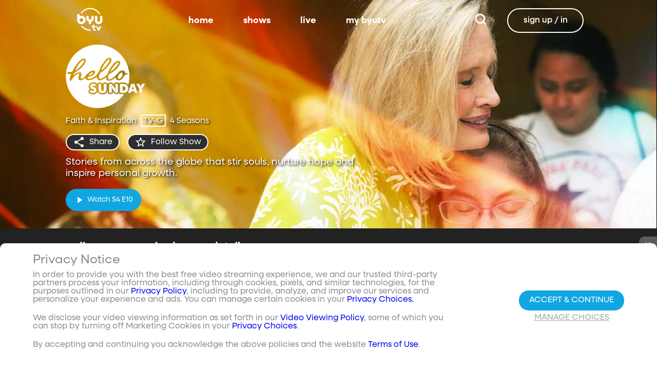

--- FILE ---
content_type: text/html;charset=utf-8
request_url: https://www.byutv.org/hello-sunday/details
body_size: 88993
content:
<!DOCTYPE html><html><head><meta charset="utf-8">
<meta name="viewport" content="width=device-width, initial-scale=1, viewport-fit=cover, interactive-widget=resizes-visual">
<title>Hello Sunday - BYUtv</title>
<link rel="preconnect" href="https://images.byub.org">
<link rel="preconnect" href="https://assets.byub.org">
<link rel="preconnect" href="https://assets.adobedtm.com">
<link rel="preconnect" href="https://www.google-analytics.com">
<link rel="preconnect" href="https://connect.facebook.net">
<script src="https://analytics.byub.org/39415de6eaa9/be2de2e485c5/launch-3b514bac2350.min.js" type="text/javascript" async></script>
<style>@charset "UTF-8";:root{--dark:#222;--dark-secondary:#2e2e2e;--white:#fff;--red:#ff0e0e;--black:#0a0a0a}html{box-sizing:border-box}*,:after,:before{box-sizing:inherit}img,video{height:auto;max-width:100%}#__layout,#__nuxt,.page-container,body,html{min-height:100vh;overflow-x:hidden}.flex-grow-container{display:flex;flex-direction:column;flex-grow:1}body,button,input,optgroup,select,textarea{font-family:NeulisSans,BlinkMacSystemFont,-apple-system,Segoe UI,Roboto,Oxygen,Ubuntu,Cantarell,Fira Sans,Droid Sans,Helvetica Neue,Helvetica,Arial,sans-serif}.skeleton>.skeleton-item{background:linear-gradient(90deg,#666 25%,#66666680,#666 75%);background-size:400% 100%;width:100%}.skeleton>.skeleton-item.is-rounded{border-radius:4px}.skeleton>.skeleton-item:after{content:" "}.skeleton>.skeleton-item+.b-skeleton-item{margin-top:.5rem}.skeleton.is-animated>.skeleton-item{animation:skeleton-loading 1.5s infinite}@keyframes skeleton-loading{0%{background-position:100% 50%}to{background-position:0 50%}}html{background-color:#000;overflow-y:auto;scrollbar-color:#666 rgba(0,0,0,.3);scrollbar-width:thin}html::-webkit-scrollbar-track{background-color:#2e2e2e;border-radius:10px;box-shadow:inset 0 0 6px #0000004d}html::-webkit-scrollbar{background-color:#2e2e2e;width:12px}html::-webkit-scrollbar-thumb{background-color:#666;border-radius:10px;box-shadow:inset 0 0 6px #0000004d}html.disable-scroll,html.disable-scroll-modal,html.disable-scroll-player{height:100%;overflow-y:hidden}a{cursor:pointer;text-decoration:none}blockquote,body,dd,dl,dt,fieldset,figure,h1,h2,h3,h4,h5,h6,hr,html,iframe,legend,li,ol,p,pre,textarea,ul{margin:0;padding:0}svg.icon-10px{height:10px;width:10px}svg.icon-20px{height:20px;width:20px}svg.icon-24px{height:24px;width:24px}svg.icon-30px{height:30px;width:30px}svg.icon-36px{height:36px;width:36px}svg.icon-40px{height:40px;width:40px}svg.icon-50px{height:50px;width:50px}.clickable{cursor:pointer;-webkit-user-select:none;-moz-user-select:none;user-select:none}button{font-family:NeulisSans,BlinkMacSystemFont,-apple-system,Segoe UI,Roboto,Oxygen,Ubuntu,Cantarell,Fira Sans,Droid Sans,Helvetica Neue,Helvetica,Arial,sans-serif}.button{font-size:1rem;line-height:1.5}.button,.button .icon{align-items:center;display:inline-flex;justify-content:center}.button .icon{height:1.5em!important;width:1.5em!important}body{background-color:#222;font-size:16px;line-height:1;position:relative;scrollbar-color:#666 rgba(0,0,0,.3);scrollbar-width:thin}body::-webkit-scrollbar-track{background-color:#2e2e2e;border-radius:10px;box-shadow:inset 0 0 6px #0000004d}body::-webkit-scrollbar{background-color:#2e2e2e;width:12px}body::-webkit-scrollbar-thumb{background-color:#666;border-radius:10px;box-shadow:inset 0 0 6px #0000004d}body.has-navbar-fixed-top,html.has-navbar-fixed-top{padding-top:0}.page-container{color:#898b8d;display:flex;flex-direction:column;font-family:NeulisSans,BlinkMacSystemFont,-apple-system,Segoe UI,Roboto,Oxygen,Ubuntu,Cantarell,Fira Sans,Droid Sans,Helvetica Neue,Helvetica,Arial,sans-serif;padding-bottom:calc(3.4375rem + env(safe-area-inset-bottom));padding-top:3rem}@media screen and (((min-width:512px) and (max-width:1023px) and (orientation:portrait)) or ((min-height:512px) and (max-height:1023px) and (orientation:landscape))){.page-container{padding-top:4rem}}@media screen and (min-width:1024px){.page-container{padding:5rem 0 0}}.page-container.hide-nav-bar{padding-top:0!important}.fade-enter-active,.fade-leave-active{transition:opacity .5s}.fade-enter-from,.fade-leave-to,.fade-loading-enter-from,.fade-loading-leave-to{opacity:0}.fade-loading-enter-active,.fade-loading-leave-active{transition:opacity .3s}.app-main>.fade-leave-active{position:absolute}.b-tooltip .fade-enter-active{transition-delay:.5s}.header{color:#fff;font-weight:700}.account-page-content{margin-left:auto;margin-right:auto;max-width:34rem;padding:2.75rem .9375rem;width:100%}.page-background{align-items:center;background:linear-gradient(#171717cc,#171717cc),url(/images/background/background_clouds.jpg);background-repeat:no-repeat;background-size:cover;display:flex;flex-direction:column;justify-content:center;padding-top:6rem;width:100%}.page-background .account-form-success.account-page-content{background-color:#fff;min-height:180px}.page-background .account-form-alt.account-page-content{background-color:#fff;display:flex;flex-direction:column;justify-content:space-between;min-height:280px}.page-background .account-form-alt.account-page-content .b-checkbox .check{background:#fffa;border:1px solid hsla(0,0%,100%,.251);border-radius:9999px}.page-background .account-form.account-page-content{background-color:#fff;min-height:280px}.page-background .account-form.account-page-content .b-checkbox .check{background:#fffa;border:1px solid hsla(0,0%,100%,.251);border-radius:9999px}.card{border-radius:10px;width:270px}.confirm-btn{background-color:#11a7e2!important}.cancel-btn{background-color:#898b8d!important}.field .label{font-size:.9rem}.field .control.has-icons-right .icon.is-right{color:#898b8d!important;right:8px;top:5px}.field .input{height:50px}.field .input::-ms-reveal{display:none}.field .input::-moz-placeholder{color:#898b8d}.field .input::placeholder{color:#898b8d}.field .input:active,.field .input:focus{border-color:#3e3e3e;box-shadow:none}input:-webkit-autofill,input:-webkit-autofill:focus,input:-webkit-autofill:hover,select:-webkit-autofill,select:-webkit-autofill:focus,select:-webkit-autofill:hover,textarea:-webkit-autofill,textarea:-webkit-autofill:focus,textarea:-webkit-autofill:hover{border-color:#3e3e3e;-webkit-text-fill-color:#fff;-webkit-box-shadow:inset 0 0 0 1000px #222;-webkit-transition:background-color 5000s ease-in-out 0s;transition:background-color 5000s ease-in-out 0s}.tag:not(body){border-radius:1rem;color:#fff;font-size:12px;font-weight:700;height:1.25rem;letter-spacing:0;line-height:20px;padding-left:10px;padding-right:10px;text-transform:uppercase}@media screen and (((max-width:511px) and (orientation:portrait)) or ((max-height:511px) and (orientation:landscape))){.tag:not(body){font-size:10px}}.tag:not(body).tag-red{background-color:#e40000}.tag:not(body).tag-blue{background-color:#11a7e2!important}.tag:not(body).tag-clear{background-color:#0000004d}.load-more-button{border:1.5px solid #fff;border-radius:20px;box-sizing:border-box;color:#fff;cursor:pointer;font-size:12px;font-size:16px;font-weight:700;line-height:14px;margin:20px auto 0;padding:13px 21.5px;text-align:center;white-space:nowrap;width:200px}.select-field .control{height:100%}.select-field .control .select{height:100%;width:100%}.select-field .control .select select{border-radius:4px;color:#fff;font-size:.9rem;height:100%;padding-left:16px;width:100%}.select-field .control .select select:focus{border-color:#fff}.select-field .control .select:after{border-color:#898b8d!important}.page-content.static-page{padding-bottom:1rem;padding-top:1rem}.page-content.static-page h1.header{color:#fff;font-size:2.5rem;font-weight:700}.page-content.static-page h2.header{color:#fff;font-size:2rem;font-weight:700}.page-content.static-page p{margin:10px 0;text-align:start}.page-content.static-page a{color:#11a7e2!important;text-decoration:none;transition:.1s ease-in-out}.page-content.static-page li.header{box-sizing:border-box;font-size:2rem}.dropdown-item{font-weight:700}.pagination-link[disabled]{visibility:hidden}mark{background-color:#11a7e2;color:#fff}.carousel .carousel-indicator .indicator-item .indicator-style,.carousel .carousel-indicator .indicator-item.is-active .indicator-style{border:unset}@media screen and (max-width:1023px){.notices.is-bottom{bottom:55px;padding:0 2em 0 0}}@media screen and (max-width:511px){.notices.is-bottom{padding:0}}h1,h2,h3,h4,h5,h6{font-size:100%;font-weight:400}.container{flex-grow:1;margin:0 auto;max-width:100%;padding:0 15px;position:relative;width:auto}@media screen and (min-width:1408px){.container:not(.is-max-desktop):not(.is-max-widescreen){max-width:1344px}}@media screen and (min-width:1216px){.container:not(.is-max-desktop){max-width:1152px}}.is-flex{display:flex}.is-align-items-center{align-items:center!important}.is-justify-content-space-between{justify-content:space-between!important}.is-justify-content-flex-end{justify-content:flex-end!important}.image{display:block;position:relative}.image img{display:block;height:auto;width:100%}.image img.is-rounded{border-radius:9999px}.image.is-fullwidth{width:100%}@media screen and (((min-width:512px) and (max-width:1023px) and (orientation:portrait)) or ((min-height:512px) and (max-height:1023px) and (orientation:landscape))){.level{display:flex;justify-content:space-between}}.level-left{align-items:center;justify-content:flex-start}@media print,screen and (min-width:512px){.level-left{display:flex}}.level-right{align-items:center;justify-content:flex-end}@media print,screen and (min-width:512px){.level-right{display:flex}}.columns{margin-left:-15px;margin-right:-15px;margin-top:-15px}.columns.is-mobile{display:flex}.columns.is-multiline{flex-wrap:wrap}.columns.is-centered{justify-content:center}.columns:last-child{margin-bottom:-15px}.columns:not(:last-child){margin-bottom:calc(1.5rem - 15px)}@media print,screen and (min-width:512px){.columns:not(.is-desktop){display:flex}}@media screen and (min-width:1024px){.columns.is-desktop{display:flex}}@media screen and (max-width:511px){.is-hidden-mobile{display:none!important}}@media print,screen and (min-width:512px) and (max-width:1023px){.is-hidden-tablet{display:none!important}}@media print,screen and (max-width:1023px){.is-hidden-touch{display:none!important}}@media print,screen and (min-width:1024px){.is-hidden-desktop{display:none!important}}.image img.is-rounded{border:2px solid #eeeff0}@media screen and (((max-width:511px) and (orientation:portrait)) or ((max-height:511px) and (orientation:landscape))){.byub-modal .modal-content{max-width:100%!important}}@media screen and (min-width:1024px){.byub-modal .modal-content{max-width:unset!important;min-width:960px!important;width:50vw!important}}.byub-modal .modal-content{border-radius:10px;height:95%;scrollbar-color:#666 rgba(0,0,0,.3);scrollbar-width:thin}.byub-modal .modal-content::-webkit-scrollbar-track{background-color:#2e2e2e;border-radius:10px;box-shadow:inset 0 0 6px #0000004d}.byub-modal .modal-content::-webkit-scrollbar{background-color:#2e2e2e;width:12px}.byub-modal .modal-content::-webkit-scrollbar-thumb{background-color:#666;border-radius:10px;box-shadow:inset 0 0 6px #0000004d}.byub-modal .modal-content::-webkit-scrollbar{border-radius:10px}.byub-modal.is-full-screen{bottom:55px}.byub-modal.is-full-screen .modal-content{max-height:calc(100vh - 55px);top:unset}.byub-modal .modal__header .circular-button{background-color:#222!important}.byub-modal .modal-close.is-large{display:none}.byub-modal .modal__header{display:flex;padding:20px 20px 20px 2rem;z-index:1}.byub-modal .modal-container.hidden{display:none}.byub-modal .modal-container{background-color:#222;padding-bottom:.9375rem}.byub-modal .header-background{background-color:#000000d9;min-height:75px;padding:0;position:sticky;position:-webkit-sticky;top:0;width:100%;z-index:1}.column{display:block;flex-basis:0;flex-grow:1;flex-shrink:1;padding:15px}html.audio-only.player-open .byub-modal.is-full-screen{bottom:155px}html.audio-only.player-open .byub-modal.is-full-screen .modal-content{max-height:calc(100vh - 155px);top:unset}html.audio-only.player-open .byub-modal{bottom:100px}html.audio-only.player-open .byub-modal .modal-content{max-height:calc(100vh - 140px)}.notification{background-color:#f14668;border-radius:4px;color:#fff;margin-bottom:0;margin-top:8px;padding:1rem 2.5rem 1rem 1.5rem;position:relative}.notification.is-success{background-color:#23d160}.notification .media-content{overflow-x:unset;padding-top:9px}.notification:not(:last-child){margin-bottom:1.5rem}.notification>.delete{position:absolute;right:.5rem;top:.5rem}.delete{background-color:#0a0a0a33;border:none;border-radius:9999px;cursor:pointer;display:inline-block;flex-grow:0;flex-shrink:0;font-size:0;height:20px;max-height:20px;max-width:20px;min-height:20px;min-width:20px;outline:none;pointer-events:auto;position:relative;-webkit-user-select:none;-moz-user-select:none;user-select:none;vertical-align:top;width:20px}.delete:after,.delete:before{background-color:#fff;content:"";height:50%;left:50%;position:absolute;top:50%;transform:translate(-50%,-50%);transform-origin:center;width:2px}.delete:before{transform:translate(-50%,-50%) rotate(45deg)}.delete:after{transform:translate(-50%,-50%) rotate(-45deg)}</style>
<style>@font-face{font-display:swap;font-family:NeulisSans;font-style:normal;font-weight:300;src:url(https://assets.byub.org/fonts/NeulisSans/NeulisSans-Light.otf) format("opentype")}@font-face{font-display:swap;font-family:NeulisSans;font-style:normal;font-weight:400;src:url(https://assets.byub.org/fonts/NeulisSans/NeulisSans-Regular.otf) format("opentype")}@font-face{font-display:swap;font-family:NeulisSans;font-style:normal;font-weight:500;src:url(https://assets.byub.org/fonts/NeulisSans/NeulisSans-Medium.otf) format("opentype")}@font-face{font-display:swap;font-family:NeulisSans;font-style:normal;font-weight:700;src:url(https://assets.byub.org/fonts/NeulisSans/NeulisSans-Bold.otf) format("opentype")}@font-face{font-display:swap;font-family:NeulisSans;font-style:italic;font-weight:300;src:url(https://assets.byub.org/fonts/NeulisSans/NeulisSans-LightItalic.otf) format("opentype")}@font-face{font-display:swap;font-family:NeulisSans;font-style:italic;font-weight:400;src:url(https://assets.byub.org/fonts/NeulisSans/NeulisSans-Italic.otf) format("opentype")}@font-face{font-display:swap;font-family:NeulisSans;font-style:italic;font-weight:500;src:url(https://assets.byub.org/fonts/NeulisSans/NeulisSans-MediumItalic.otf) format("opentype")}@font-face{font-display:swap;font-family:NeulisSans;font-style:italic;font-weight:700;src:url(https://assets.byub.org/fonts/NeulisSans/NeulisSans-BoldItalic.otf) format("opentype")}@font-face{font-display:swap;font-family:NeulisSans Black;font-style:normal;src:url(https://assets.byub.org/fonts/NeulisSans/NeulisSans-Black.otf) format("opentype")}</style>
<style>@font-face{font-display:swap;font-family:Playfair Display SC;font-style:normal;font-weight:400;src:url(https://assets.byub.org/fonts/Playfair_Display_SC/PlayfairDisplaySC-Regular.ttf) format("truetype")}@font-face{font-display:swap;font-family:Courier Prime;font-style:normal;font-weight:400;src:url(https://assets.byub.org/fonts/Courier_Prime/CourierPrime-Regular.ttf) format("truetype")}@font-face{font-display:swap;font-family:Dancing Script;font-style:normal;font-weight:400;src:url(https://assets.byub.org/fonts/Dancing_Script/static/DancingScript-Regular.ttf) format("truetype")}@font-face{font-display:swap;font-family:Indie Flower;font-style:normal;font-weight:400;src:url(https://assets.byub.org/fonts/Indie_Flower/IndieFlower-Regular.ttf) format("truetype")}@font-face{font-display:swap;font-family:PT Sans Caption;font-style:normal;font-weight:400;src:url(https://assets.byub.org/fonts/PT_Sans_Caption/PTSansCaption-Regular.ttf) format("truetype")}@font-face{font-display:swap;font-family:"PT Serif Caption";font-style:normal;font-weight:400;src:url(https://assets.byub.org/fonts/PT_Serif_Caption/PTSerifCaption-Regular.ttf) format("truetype")}@font-face{font-display:swap;font-family:Roboto Mono;font-style:normal;font-weight:300;src:url(https://assets.byub.org/fonts/Roboto_Mono/RobotoMono-Regular.ttf) format("truetype")}</style>
<style>.top-left[data-v-06365179]{left:0}.top-left[data-v-06365179],.top-right[data-v-06365179]{margin:2.5%;position:absolute;top:0}.top-right[data-v-06365179]{right:0}.relative[data-v-06365179]{position:relative}.label-group[data-v-06365179]{display:flex;font-weight:700;justify-content:space-between;text-shadow:none}.label[data-v-06365179]{border-radius:100rem;color:#fff;font-size:.65rem;line-height:normal;margin-right:.5rem;padding:.25rem .65rem;text-transform:uppercase;text-wrap:nowrap}</style>
<style>[data-v-a0ccf1cc]:root{--dark:#222;--dark-secondary:#2e2e2e;--white:#fff;--red:#ff0e0e;--black:#0a0a0a}.image-renderer[data-v-a0ccf1cc],.image-renderer picture[data-v-a0ccf1cc]{height:100%;width:100%}.image[data-v-a0ccf1cc]{aspect-ratio:auto;display:block;height:auto;max-height:100%;max-width:100%;width:100%}.clickable[data-v-a0ccf1cc]{transition:all .3s ease}.clickable[data-v-a0ccf1cc]:hover{transform:scale(1.05)}.loading-wave[data-v-a0ccf1cc]{animation:loading-wave-base-a0ccf1cc 3s ease-in-out infinite;background:linear-gradient(90deg,#2a2a2a,#323232 25%,#383838,#323232 75%,#2a2a2a);background-size:200% 100%;border-radius:8px;z-index:1}.loading-wave[data-v-a0ccf1cc],.loading-wave .image-loading-wave[data-v-a0ccf1cc]{height:100%;overflow:hidden;position:relative;width:100%}.loading-wave .image-loading-wave[data-v-a0ccf1cc]{background:inherit}@keyframes loading-wave-base-a0ccf1cc{0%,to{background-position:200% 0}50%{background-position:-200% 0}}@keyframes loading-wave-shimmer-a0ccf1cc{0%{left:-150%;opacity:0}15%{opacity:1}85%{opacity:1}to{left:100%;opacity:0}}@keyframes loading-wave-secondary-a0ccf1cc{0%{left:-200%;opacity:0}20%{opacity:.6}80%{opacity:.6}to{left:120%;opacity:0}}picture.is-loading[data-v-a0ccf1cc]{opacity:0;pointer-events:none;position:absolute}picture[data-v-a0ccf1cc]:not(.is-loading){opacity:1;transition:opacity .3s ease-in-out}.channel-image .image[data-v-a0ccf1cc]{width:auto}</style>
<style>:root{--dark:#222;--dark-secondary:#2e2e2e;--white:#fff;--red:#ff0e0e;--black:#0a0a0a}.loader,.loader:after{border-radius:50%;height:20px;width:20px}.loader{align-self:center;animation:load8 1.1s linear infinite;border-bottom:.5em solid hsla(0,2%,63%,.2);border-right:.5em solid hsla(0,2%,63%,.2);border-top:.5em solid hsla(0,2%,63%,.2);margin-right:10px;position:relative;transform:translateZ(0)}@keyframes load8{0%{transform:rotate(0)}to{transform:rotate(1turn)}}</style>
<style>[data-v-ee009bfc]:root{--dark:#222;--dark-secondary:#2e2e2e;--white:#fff;--red:#ff0e0e;--black:#0a0a0a}.b-tooltip.is-top .tooltip-content[data-v-ee009bfc]{left:40%}.button.circular-button[data-v-ee009bfc]{border:none;border-radius:9999px;box-shadow:0 5px 10px 5px #00000026;cursor:pointer;margin:0 10px 0 0;outline:none;padding:0;transition:scale .5s,opacity 1s}.button.circular-button[data-v-ee009bfc]:hover{scale:1.18}.button.circular-button .alignContent .icon[data-v-ee009bfc],.button.circular-button .alignContent .loader.spinner[data-v-ee009bfc]{height:100%;margin:auto;padding:.2em}.button.circular-button .alignContent .icon[data-v-ee009bfc] :before,.button.circular-button .alignContent .loader.spinner[data-v-ee009bfc] :before{font-size:unset}.button.circular-button .alignContent span[data-v-ee009bfc]{align-items:center;display:flex;justify-content:center}.button.circular-button .spinner[data-v-ee009bfc]{height:50%;margin-left:10px;width:50%}.button.circular-button .spinner[data-v-ee009bfc] :before{font-size:unset}.button.circular-button.show-text[data-v-ee009bfc]{height:40px}.button.circular-button.show-text .alignContent[data-v-ee009bfc]{align-items:center;display:flex;justify-content:center;margin-left:1px;margin-right:9px}.button.circular-button.show-text .alignContent .textButton[data-v-ee009bfc]{margin-top:1px}.button.circular-button.show-text .alignContent .icon[data-v-ee009bfc]{height:100%}@media screen and (max-width:1023px){.button.circular-button.show-text[data-v-ee009bfc]{aspect-ratio:1/1;border-radius:50%}.button.circular-button.show-text .alignContent[data-v-ee009bfc]{margin:0}.button.circular-button.show-text .alignContent .textButton[data-v-ee009bfc]{display:none}.button.circular-button.show-text .alignContent .icon[data-v-ee009bfc]{height:100%;margin:0}}.tooltiptext[data-v-ee009bfc]{background-color:#000;border-radius:6px;color:#fff;display:block;opacity:0;padding:5px;position:absolute;text-align:center;transition:opacity .1s;width:auto}button:hover .tooltiptext[data-v-ee009bfc]{opacity:1;transition:opacity .3s linear .3s}.tooltiptext[data-v-ee009bfc]{white-space:nowrap}.tooltiptext.is-top[data-v-ee009bfc]{bottom:120%}.tooltiptext.is-top[data-v-ee009bfc]:before{border:5px solid transparent;border-top-color:#000;content:"";left:calc(50% - 5px);position:absolute;top:100%}.tooltiptext.is-left[data-v-ee009bfc]{right:120%}.tooltiptext.is-left[data-v-ee009bfc]:before{border:5px solid transparent;border-left-color:#000;content:"";left:100%;position:absolute;top:calc(50% - 5px)}.tooltiptext.is-right[data-v-ee009bfc]{left:120%}.tooltiptext.is-right[data-v-ee009bfc]:before{border:5px solid transparent;border-right-color:#000;content:"";position:absolute;right:100%;top:calc(50% - 5px)}</style>
<style>[data-v-e2dc434c]:root{--dark:#222;--dark-secondary:#2e2e2e;--white:#fff;--red:#ff0e0e;--black:#0a0a0a}.circle[data-v-e2dc434c]{padding:5px!important}.button-renderer[data-v-e2dc434c]{background:none;display:inline-flex;flex-direction:column;height:100%;justify-content:center;position:relative}.button-renderer .parent-button-container[data-v-e2dc434c]{opacity:1}.button-renderer .parent-button-container.hide-when-children[data-v-e2dc434c]{opacity:0;pointer-events:none;transition:opacity .2s ease-in-out}.button-renderer .parent-button-container .button[data-v-e2dc434c]{border-style:solid;height:100%;padding:2px 12px;position:relative;transition:all .2s ease-in-out}.button-renderer .parent-button-container .button.show-playhead[data-v-e2dc434c]{overflow:hidden}.button-renderer .parent-button-container .button.show-playhead[data-v-e2dc434c]:before{background:#32323280;bottom:0;content:"";height:5px;left:0;pointer-events:none;position:absolute;width:100%}.button-renderer .parent-button-container .button.show-playhead[data-v-e2dc434c]:after{background:#fff;bottom:0;content:"";height:4px;left:0;pointer-events:none;position:absolute;width:calc(var(--playhead-percentage, 0)*1%)}.button-renderer .parent-button-container .button[data-v-e2dc434c]:hover{transform:scale(1.15)}@media screen and (((max-width:511px) and (orientation:portrait)) or ((max-height:511px) and (orientation:landscape))){.button-renderer .parent-button-container .button[data-v-e2dc434c]:hover{transform:none}}.button-renderer .parent-button-container .button.rounded[data-v-e2dc434c]{border-radius:99999px}.button-renderer .parent-button-container .button.extra-padding[data-v-e2dc434c]{padding:10px 15px}.button-renderer .parent-button-container .button.thin-border[data-v-e2dc434c]{border-width:1px}.button-renderer .parent-button-container .button .tooltip[data-v-e2dc434c]{background-color:#000;border-radius:6px;opacity:0;padding:5px;pointer-events:none;position:absolute;transform:translateY(-100%);transition:opacity .1s;width:auto}.button-renderer .parent-button-container .button[data-v-e2dc434c]:hover{cursor:pointer}.button-renderer .parent-button-container .button:hover .tooltip[data-v-e2dc434c]{bottom:25%;opacity:1;transition:opacity .3s linear .3s}.button-renderer .parent-button-container .button:hover .tooltip[data-v-e2dc434c]:before{border:5px solid transparent;border-top-color:#000;content:"";left:calc(50% - 5px);position:absolute;top:100%}.button-renderer .child-enter-active[data-v-e2dc434c],.button-renderer .child-enter-active .child-button[data-v-e2dc434c]{transition:all .4s}.button-renderer .child-leave-active[data-v-e2dc434c],.button-renderer .child-leave-active .child-button[data-v-e2dc434c]{transition:opacity .15s}.button-renderer .child-enter-from[data-v-e2dc434c],.button-renderer .child-leave-to[data-v-e2dc434c]{gap:0;opacity:0;transform:translateY(calc(50% - 22px))}.button-renderer .child-enter-from .child-button[data-v-e2dc434c],.button-renderer .child-leave-to .child-button[data-v-e2dc434c]{transform:scaleY(0)}.button-renderer .child-enter-to[data-v-e2dc434c],.button-renderer .child-leave-from[data-v-e2dc434c]{opacity:1}.button-renderer .child-enter-to .child-button[data-v-e2dc434c],.button-renderer .child-leave-from .child-button[data-v-e2dc434c]{transform:scaleY(1)}.button-renderer .children-button-container[data-v-e2dc434c]{align-items:center;background:none;display:flex;flex-direction:column;gap:7px;padding-bottom:5px;position:absolute;right:-5px}.button-renderer .children-button-container .child-button[data-v-e2dc434c]{border-radius:99999px;position:relative;z-index:10}.button-renderer .children-button-container .child-button .child-tooltip[data-v-e2dc434c]{background-color:#000;border-radius:6px;margin-bottom:10px;opacity:0;padding:5px;pointer-events:none;position:absolute;transform:translateY(-100%);transition:opacity .1s;width:auto}.button-renderer .children-button-container .child-button[data-v-e2dc434c]:hover{cursor:pointer}.button-renderer .children-button-container .child-button:hover .child-tooltip[data-v-e2dc434c]{opacity:1;transition:opacity .3s linear .3s}.button-renderer .children-button-container .child-button:hover .child-tooltip[data-v-e2dc434c]:before{border:5px solid transparent;border-top-color:#000;content:"";left:calc(50% - 5px);position:absolute;top:100%}</style>
<style>[data-v-e35128f7]:root{--dark:#222;--dark-secondary:#2e2e2e;--white:#fff;--red:#ff0e0e;--black:#0a0a0a}.image-card-container[data-v-e35128f7]{--badge-size:60px;--image-corner-offset:15px;--favorite-badge-size:36px;--button-scale:1;--title-font-size:1.25rem;--subtitle-font-size:.875rem;--details-font-size:.875rem;--description-font-size:.875rem}@media screen and (((max-width:511px) and (orientation:portrait)) or ((max-height:511px) and (orientation:landscape))){.image-card-container[data-v-e35128f7]{--badge-size:45px;--image-corner-offset:5px;--favorite-badge-size:30px;--button-scale:.75;--title-font-size:1rem;--subtitle-font-size:.8rem;--details-font-size:.625rem;--description-font-size:.75rem}}@media screen and (((min-width:512px) and (max-width:1023px) and (orientation:portrait)) or ((min-height:512px) and (max-height:1023px) and (orientation:landscape))){.image-card-container[data-v-e35128f7]{--badge-size:50px;--image-corner-offset:10px;--favorite-badge-size:36px;--button-scale:.875;--title-font-size:1.25rem;--subtitle-font-size:1rem;--details-font-size:.75rem;--description-font-size:.875rem}}.image-card-container[data-v-e35128f7]{aspect-ratio:var(--aspect-ratio);display:flex;flex:none;flex-direction:column;position:relative;width:100%}@media screen and (((max-width:1023px) and (orientation:portrait))){.image-card-container[data-v-e35128f7]{aspect-ratio:var(--portrait-aspect-ratio)}}.image-card-container .content-image[data-v-e35128f7]{border-radius:10px;display:block;height:100%;overflow:hidden;position:relative;width:100%}.image-card-container .content-image.show-playhead[data-v-e35128f7]:before{background:#32323280;bottom:0;content:"";height:5px;left:0;pointer-events:none;position:absolute;width:100%}.image-card-container .content-image.show-playhead[data-v-e35128f7]:after{background:#fff;bottom:0;content:"";height:4px;left:0;pointer-events:none;position:absolute;width:calc(var(--playhead-percentage, 0)*1%)}.image-card-container .label-group-primary[data-v-e35128f7]{height:1.25rem;left:var(--image-corner-offset);position:absolute;top:var(--image-corner-offset)}.image-card-container .favorite-badge[data-v-e35128f7]{align-items:center;background-color:#323232cc;border-radius:50%;color:#fff;display:flex;height:var(--favorite-badge-size);justify-content:center;padding:6px;position:absolute;right:var(--image-corner-offset);top:var(--image-corner-offset);transform:scale(var(--button-scale,1));width:var(--favorite-badge-size)}.image-card-container .badge[data-v-e35128f7]{bottom:var(--image-corner-offset);height:var(--badge-size);left:var(--image-corner-offset);position:absolute;width:var(--badge-size)}.image-card-container .button-group-primary[data-v-e35128f7]{bottom:var(--image-corner-offset);position:absolute;right:var(--image-corner-offset)}.image-card-container .button-group-primary .button-primary[data-v-e35128f7]{transform:scale(var(--button-scale,1))}.image-card-container .button-group-primary.centered[data-v-e35128f7]{bottom:50%;right:50%;transform:translate(50%,50%)}.image-card-container .button-group-primary.centered .button-primary[data-v-e35128f7]{transform:scale(calc(var(--button-scale, 1)*2))}.skeleton-image[data-v-e35128f7]{height:100%;width:100%}.skeleton-line[data-v-e35128f7]{margin-bottom:.125rem;margin-top:.75rem}</style>
<style>[data-v-efa7d590]:root{--dark:#222;--dark-secondary:#2e2e2e;--white:#fff;--red:#ff0e0e;--black:#0a0a0a}.detail-card-container[data-v-efa7d590]{--image-width:270px;--badge-size:60px;--image-corner-offset:15px;--favorite-badge-size:36px;--button-scale:1;--title-font-size:1.25rem;--subtitle-font-size:.875rem;--details-font-size:.875rem;--description-font-size:.875rem;--line-margin:4px}.detail-card-container.square-image[data-v-efa7d590]{--image-width:170px}@media screen and (max-width:1023px){.detail-card-container.square-image[data-v-efa7d590]{--image-width:130px}}@media screen and (((max-width:511px) and (orientation:portrait)) or ((max-height:511px) and (orientation:landscape))){.detail-card-container[data-v-efa7d590]{--image-width:130px;--badge-size:45px;--image-corner-offset:5px;--favorite-badge-size:30px;--button-scale:.75;--title-font-size:1rem;--subtitle-font-size:.8rem;--details-font-size:.625rem;--description-font-size:.75rem}}@media screen and (((min-width:512px) and (max-width:1023px) and (orientation:portrait)) or ((min-height:512px) and (max-height:1023px) and (orientation:landscape))){.detail-card-container[data-v-efa7d590]{--image-width:270px;--badge-size:50px;--image-corner-offset:10px;--favorite-badge-size:36px;--button-scale:.875;--title-font-size:1.25rem;--subtitle-font-size:1rem;--details-font-size:.75rem;--description-font-size:.875rem}}.detail-card-container[data-v-efa7d590]{display:flex;flex:none;flex-direction:column;overflow:hidden;position:relative;width:100%}.detail-card-container .main-container[data-v-efa7d590]{align-items:center;display:flex;width:100%}.detail-card-container .image-container[data-v-efa7d590]{align-content:center;min-width:var(--image-width);position:relative;width:var(--image-width)}.detail-card-container .info-container[data-v-efa7d590]{display:flex;flex-direction:column;justify-content:center;margin-left:.75rem;max-height:calc(var(--image-width)*.5625);width:100%}@media screen and (max-width:1023px){.detail-card-container .info-container[data-v-efa7d590]{justify-content:start}}.detail-card-container .info-container .label-group-secondary[data-v-efa7d590]{height:1.25rem;margin-bottom:.3125rem}.detail-card-container .info-container .title[data-v-efa7d590]{font-size:var(--title-font-size);font-weight:700;line-height:calc(var(--title-font-size)*1.2)}.detail-card-container .info-container .subtitle[data-v-efa7d590]{align-content:center;display:flex;flex-wrap:wrap;font-size:var(--subtitle-font-size);line-height:calc(var(--title-font-size)*1.2)}.detail-card-container .info-container .details[data-v-efa7d590]{font-size:var(--details-font-size);line-height:calc(var(--details-font-size)*1.5);text-wrap:nowrap}.detail-card-container .info-container .description[data-v-efa7d590]{font-size:var(--description-font-size);line-height:calc(var(--title-font-size)*.8);margin-bottom:.3125rem;margin-top:calc(var(--line-margin)*3)}.detail-card-container .description-container[data-v-efa7d590]{width:100%}.detail-card-container .description-container .description[data-v-efa7d590]{font-size:var(--description-font-size);line-height:1rem;margin:.75rem}.portrait[data-v-efa7d590]{display:none}@media screen and (((max-width:511px) and (orientation:portrait)) or ((max-height:511px) and (orientation:landscape))){.portrait[data-v-efa7d590]{display:block!important}.standard[data-v-efa7d590]{display:none!important}}@media screen and (((max-width:1023px) and (orientation:portrait))){.portrait[data-v-efa7d590]{display:block}.standard[data-v-efa7d590]{display:none!important}}.skeleton-image[data-v-efa7d590]{aspect-ratio:16/9;width:100%}.skeleton-line[data-v-efa7d590]{margin-bottom:.125rem;margin-top:.75rem}</style>
<style>:root{--dark:#222;--dark-secondary:#2e2e2e;--white:#fff;--red:#ff0e0e;--black:#0a0a0a}.simple-player{height:100%}.simple-video-container{background-color:#000;display:flex;height:100%;width:100%}.simple-video-container .video-player{display:block;height:100%;-o-object-fit:cover;object-fit:contain;-o-object-position:center right;object-position:center right;position:absolute;right:0;top:0;width:100%}.container-modal .simple-player #simple-video-element{min-height:unset}</style>
<style>[data-v-04cb8dbe]:root{--dark:#222;--dark-secondary:#2e2e2e;--white:#fff;--red:#ff0e0e;--black:#0a0a0a}.hero-renderer[data-v-04cb8dbe]{--hero-height: calc(100vh - 275px) ;--hero-min-height:420px;--hero-image-aspect-ratio:16/9;--body-justify:center;--body-max-width:45vw;--body-bottom-padding:30px;--logo-image-max-width:250px;--button-right-margin:15px;--button-side-padding:25px;--base-font-size:18px;--base-button-height:40px;--navbar-height:5rem;--overlay-gradient:linear-gradient(180deg,#000,transparent 20%),linear-gradient(90deg,#000,transparent 60%)}.hero-renderer.schedule[data-v-04cb8dbe]{--hero-height: calc(100vh - 141px) }@media screen and (((max-width:1023px) and (orientation:portrait))){.hero-renderer.schedule[data-v-04cb8dbe]{--hero-image-aspect-ratio:16/9;--hero-min-height:unset}.hero-renderer.schedule .hero .hero-overlay[data-v-04cb8dbe]{min-height:unset}}@media screen and (((max-width:1023px) and (orientation:portrait))) and (((max-width:511px) and (orientation:portrait)) or ((max-height:511px) and (orientation:landscape))){.hero-renderer.schedule .hero .hero-body .title[data-v-04cb8dbe]{margin-bottom:0!important}.hero-renderer.schedule .hero .hero-body[data-v-04cb8dbe] .button{font-size:10px!important}}@media screen and (max-width:1023px){.hero-renderer[data-v-04cb8dbe]{--body-max-width:initial}}@media screen and (((max-width:1023px) and (orientation:portrait))){.hero-renderer[data-v-04cb8dbe]{--hero-height:unset;--hero-image-aspect-ratio:3/4;--body-justify:flex-end;--logo-image-max-width:150px;--button-right-margin:10px;--button-side-padding:10px;--base-font-size:16px;--overlay-gradient:linear-gradient(180deg,#000,transparent 10%),linear-gradient(0deg,#000,#00000097 35%,transparent 50%);--navbar-height:3rem}}@media screen and (((max-width:1023px) and (orientation:portrait))) and (((min-width:512px) and (max-width:1023px) and (orientation:portrait)) or ((min-height:512px) and (max-height:1023px) and (orientation:landscape))){.hero-renderer[data-v-04cb8dbe]{--hero-height:75vh;--navbar-height:4rem;--logo-image-max-width:200px;--base-font-size:18px}}@media screen and (((max-width:1023px) and (orientation:landscape))){.hero-renderer[data-v-04cb8dbe]{--logo-image-max-width:180px}}.schedule[data-v-04cb8dbe]{--hero-image-aspect-ratio:16/9;--hero-min-height:250px}.hero-renderer[data-v-04cb8dbe]{background-color:#000;position:relative;width:100%}@media screen and (min-width:1024px){.hero-renderer.schedule[data-v-04cb8dbe]{--body-justify:flex-end;--body-bottom-padding:100px}}.hero-renderer .hero[data-v-04cb8dbe]{display:flex;flex-direction:column;height:100%}.hero-renderer .hero .preview-video[data-v-04cb8dbe]{aspect-ratio:16/9;height:100%;-o-object-fit:cover;object-fit:cover;-o-object-position:center;object-position:center;opacity:0;position:absolute;right:0;top:0;transition:all 1s ease-in-out;width:100%}.hero-renderer .hero .preview-video.live-player[data-v-04cb8dbe]{opacity:1}.hero-renderer .hero .preview-mute-button[data-v-04cb8dbe]{bottom:10%;position:absolute;right:20px;z-index:1}@media screen and (((max-width:1023px) and (orientation:portrait))){.hero-renderer .hero .preview-mute-button[data-v-04cb8dbe]{bottom:1%;right:10px}}.hero-renderer .hero .hero-image[data-v-04cb8dbe]{align-self:flex-end;aspect-ratio:var(--hero-image-aspect-ratio);height:100%;max-height:var(--hero-height);min-height:var(--hero-min-height);overflow:hidden;position:static}.hero-renderer .hero[data-v-04cb8dbe] .hero-image{height:100%;-o-object-fit:contain;object-fit:contain;-o-object-position:right;object-position:right;top:var(--image-top-offset,0)}@media screen and (max-width:1023px){.hero-renderer .hero[data-v-04cb8dbe] .hero-image{-o-object-fit:cover;object-fit:cover}}@media screen and (((max-width:1023px) and (orientation:portrait))){.hero-renderer .hero[data-v-04cb8dbe] .hero-image{height:auto;-o-object-fit:cover;object-fit:cover;width:100%}}.hero-renderer .hero .hero-body[data-v-04cb8dbe]{align-items:flex-start;bottom:0;display:flex;flex-direction:column;font-weight:400;height:calc(100% - var(--navbar-height));justify-content:var(--body-justify);margin:auto 0;padding-bottom:var(--body-bottom-padding);position:absolute;text-shadow:2px 2px 4px #000;width:100%}@media screen and (((max-width:511px) and (orientation:portrait)) or ((max-height:511px) and (orientation:landscape))){.hero-renderer .hero .hero-body[data-v-04cb8dbe]{padding-left:10px;padding-right:10px}}@media screen and (((min-width:512px) and (max-width:1023px) and (orientation:portrait)) or ((min-height:512px) and (max-height:1023px) and (orientation:landscape))){.hero-renderer .hero .hero-body[data-v-04cb8dbe]{padding-left:15px;padding-right:15px}}@media screen and (min-width:1024px){.hero-renderer .hero .hero-body[data-v-04cb8dbe]{padding-left:10vw;padding-right:10vw}}.hero-renderer .hero .hero-body .logo-image[data-v-04cb8dbe]{aspect-ratio:2/1;height:unset;left:0;margin-bottom:14px;max-width:var(--logo-image-max-width);position:relative}@media screen and (((max-width:1023px) and (orientation:portrait))){.hero-renderer .hero .hero-body .logo-image[data-v-04cb8dbe]{filter:drop-shadow(2px 2px 4px rgb(0,0,0))}}.hero-renderer .hero .hero-body .logo-image-alt[data-v-04cb8dbe]{align-items:flex-end;color:#fff;display:flex;display:-webkit-box;font-size:46px;letter-spacing:-2px;line-height:52px;margin-bottom:14px;-webkit-line-clamp:1;line-clamp:1;-webkit-box-orient:vertical;overflow:hidden}@media screen and (((max-width:511px) and (orientation:portrait)) or ((max-height:511px) and (orientation:landscape))){.hero-renderer .hero .hero-body .logo-image-alt[data-v-04cb8dbe]{line-clamp:1;-webkit-line-clamp:1}}@media screen and (((max-width:1023px) and (orientation:portrait))){.hero-renderer .hero .hero-body .logo-image-alt[data-v-04cb8dbe]{text-shadow:0 0 12px rgba(0,0,0,.6)}}@media screen and (((max-width:511px) and (orientation:portrait)) or ((max-height:511px) and (orientation:landscape))){.hero-renderer .hero .hero-body .logo-image-alt[data-v-04cb8dbe]{font-size:28px;line-height:32px}}.hero-renderer .hero .hero-body .hero-text[data-v-04cb8dbe]{max-width:var(--body-max-width)}.hero-renderer .hero .hero-body .hero-text .info-upper[data-v-04cb8dbe]{display:flex;flex-wrap:wrap;padding-bottom:.625rem;row-gap:.8rem}@media screen and (((max-width:511px) and (orientation:portrait)) or ((max-height:511px) and (orientation:landscape))){.hero-renderer .hero .hero-body .hero-text .info-upper[data-v-04cb8dbe]{padding-bottom:.2rem}}.hero-renderer .hero .hero-body .hero-text .info-upper .spotlight-image[data-v-04cb8dbe]{display:flex;margin-right:.91rem;max-height:auto;max-width:11.25rem}.hero-renderer .hero .hero-body .hero-text .info-upper[data-v-04cb8dbe] div.spotlight-image{min-width:40px;width:auto}.hero-renderer .hero .hero-body .hero-text .info-upper[data-v-04cb8dbe] div.spotlight-image .picture{width:auto}.hero-renderer .hero .hero-body .hero-text .info-upper[data-v-04cb8dbe] img.spotlight-image{height:18.45px;width:-moz-fit-content;width:fit-content}@media screen and (((max-width:1023px) and (orientation:portrait))){.hero-renderer .hero .hero-body .hero-text .info-upper .primary-info[data-v-04cb8dbe]{font-size:calc(var(--base-font-size)*.9);line-height:1.2}}.hero-renderer .hero .hero-body .hero-text .secondary-info[data-v-04cb8dbe]{margin-bottom:10px}.hero-renderer .hero .hero-body .hero-text .title[data-v-04cb8dbe]{font-size:calc(var(--base-font-size)*1.4);line-height:32px;margin-bottom:15px}.hero-renderer .hero .hero-body .hero-text .description[data-v-04cb8dbe]{font-size:calc(var(--base-font-size)*.9 + .2vw);letter-spacing:0;line-height:calc(20px + .2vw);margin-bottom:20px;padding:0}.hero-renderer .hero .hero-body .hero-text .podcasts-container[data-v-04cb8dbe]{align-items:center;display:flex;margin-left:20px}.hero-renderer .hero .hero-body .hero-text .podcasts-container .podcast-image[data-v-04cb8dbe]{height:30px;margin-right:10px;width:30px}.hero-renderer .hero .hero-body .button-group-container[data-v-04cb8dbe]{display:flex}.hero-renderer .hero .hero-body .button-group-container .buttons[data-v-04cb8dbe]{position:inherit;z-index:3}.hero-renderer .hero .hero-body .button-group-container[data-v-04cb8dbe] .button{z-index:3}.hero-renderer .hero .hero-body .button-group-container.primary[data-v-04cb8dbe] .button{font-weight:400}.hero-renderer .hero .hero-body .button-group-container.primary .button[data-v-04cb8dbe]{height:var(--base-button-height);margin-left:0;margin-right:var(--button-right-margin)}.hero-renderer .hero .hero-body .button-group-container.primary .button[data-v-04cb8dbe] .button{font-size:14px}.hero-renderer .hero .hero-body .button-group-container.primary[data-v-04cb8dbe] .with-margin{margin-right:5px}.hero-renderer .hero .hero-body .button-group-container.primary[data-v-04cb8dbe] .with-margin svg{margin-right:0}.hero-renderer .hero .hero-body .button-group-container.secondary[data-v-04cb8dbe]{margin-bottom:12px;margin-top:4px}.hero-renderer .hero .hero-body .button-group-container.secondary[data-v-04cb8dbe] .button{margin-right:var(--button-right-margin)}.hero-renderer .hero .hero-body .button-group-container.secondary[data-v-04cb8dbe] .circle{padding:8px!important}.hero-renderer .hero .hero-overlay[data-v-04cb8dbe]{aspect-ratio:var(--hero-image-aspect-ratio);background:var(--overlay-gradient);border-left:1px solid #000;box-sizing:content-box;height:100%;left:auto;min-height:420px;position:absolute;right:0;top:0}@-moz-document url-prefix(){.hero-renderer .hero .hero-overlay[data-v-04cb8dbe]{border-style:none}}@media screen and (max-width:1023px){.hero-renderer .hero .hero-overlay[data-v-04cb8dbe]{width:100%}}#hero-bottom-observer[data-v-04cb8dbe]{bottom:calc(5rem + 10px);position:absolute}.hero-overlay-text-container[data-v-04cb8dbe]{bottom:20px;position:absolute;right:10vw}@media screen and (max-width:1023px){.hero-overlay-text-container[data-v-04cb8dbe]{bottom:10px;right:15px}}@media screen and (((max-width:511px) and (orientation:portrait)) or ((max-height:511px) and (orientation:landscape))){.hero-overlay-text-container[data-v-04cb8dbe]{right:10px}}</style>
<style>:root{--dark:#222;--dark-secondary:#2e2e2e;--white:#fff;--red:#ff0e0e;--black:#0a0a0a}.hero-carousel{background-color:#000;margin-bottom:30px;position:relative}@media screen and (((max-width:1023px) and (orientation:portrait))){.hero-carousel{aspect-ratio:3/4;width:100%}}@media screen and (((max-width:1023px) and (orientation:portrait))) and (((min-width:512px) and (max-width:1023px) and (orientation:portrait)) or ((min-height:512px) and (max-height:1023px) and (orientation:landscape))){.hero-carousel{aspect-ratio:unset;height:77vh}}.hero-carousel .carousel-indicator{bottom:0;display:flex;padding:0 25px 15px;position:absolute;z-index:2}@media screen and (min-width:1024px){.hero-carousel .carousel-indicator{padding:0 calc(10vw + 15px) 15px}}.hero-carousel .carousel-indicator .indicator-item{background-color:#464646;border-radius:50%;cursor:pointer;height:10px;margin:0 5px;transition:background-color .5s;width:10px}.hero-carousel .carousel-indicator .indicator-item.is-active{background-color:#0fa6e2}@media screen and (((min-width:512px) and (max-width:1023px) and (orientation:portrait)) or ((min-height:512px) and (max-height:1023px) and (orientation:landscape))){.hero-carousel{margin-top:-4rem}}@media screen and (min-width:1024px){.hero-carousel{margin-top:-5rem}}.hero-carousel .carousel-skeleton-item{animation:pulse 2s infinite;aspect-ratio:16/9;background:transparent;max-height:calc(100vh - 275px);min-height:420px}@keyframes pulse{0%{background-color:#000}50%{background-color:#404040}to{background-color:#000}}@media screen and (((max-width:1023px) and (orientation:portrait))){.hero-carousel .carousel-skeleton-item{height:90%;margin-bottom:10%;max-height:unset}}.hero-carousel .listen-carousel{background-color:#000;box-sizing:border-box;color:#fff}.hero-carousel .listen-carousel .carousel-items{max-width:100vw;position:absolute;right:0;top:0}@media screen and (((max-width:1023px) and (orientation:portrait))) and (((max-width:511px) and (orientation:portrait)) or ((max-height:511px) and (orientation:landscape))){.hero-carousel .listen-carousel{padding-bottom:70px}.hero-carousel .listen-carousel .carousel-items .hero-body{bottom:-40px!important}}@media screen and (min-width:1024px){.hero-carousel .listen-carousel{padding-bottom:0}}.hero-carousel .arrow-button{position:absolute;top:calc(50% - 15px);z-index:2}.hero-carousel .arrow-button.next{right:calc(4% - 15px)}.hero-carousel .arrow-button.previous{left:calc(4% - 15px)}@media screen and (max-width:1023px){.hero-carousel .arrow-button{display:none}.hero-carousel .left-tap-mobile{height:100%;left:0;position:absolute;top:0;width:10vw;z-index:2}.hero-carousel .right-tap-mobile{height:100%;position:absolute;right:0;top:0;width:10vw;z-index:2}}@media screen and (((max-width:1023px) and (orientation:portrait))){.hero-carousel .arrow-button{display:none}.hero-carousel .left-tap-mobile{height:100%;left:0;position:absolute;top:0;width:25%;z-index:2}.hero-carousel .right-tap-mobile{height:100%;position:absolute;right:0;top:0;width:25%;z-index:2}}.hero-carousel .fade-enter-active,.hero-carousel .fade-leave-active{transition:opacity .5s ease}.hero-carousel .fade-enter-from,.hero-carousel .fade-leave-to{opacity:0}.hero-carousel .card-enter-active,.hero-carousel .card-leave-active{position:absolute;right:0;top:0;transition:opacity .5s ease}.hero-carousel .card-enter-from,.hero-carousel .card-leave-to{opacity:0}</style>
<style>[data-v-23593531]:root{--dark:#222;--dark-secondary:#2e2e2e;--white:#fff;--red:#ff0e0e;--black:#0a0a0a}.minimal-card-container[data-v-23593531]{--line-margin:8px;--image-corner-offset:10px;--adornment-size:30px}@media screen and (((max-width:511px) and (orientation:portrait)) or ((max-height:511px) and (orientation:landscape))){.minimal-card-container[data-v-23593531]{--line-margin:8px;--image-corner-offset:10px;--adornment-size:30px}}@media screen and (((min-width:512px) and (max-width:1023px) and (orientation:portrait)) or ((min-height:512px) and (max-height:1023px) and (orientation:landscape))){.minimal-card-container[data-v-23593531]{--line-margin:8px;--image-corner-offset:10px;--adornment-size:30px}}.minimal-card-container[data-v-23593531]{background-color:#2e2e2e;border-radius:10px;display:block;height:auto;overflow:hidden;padding-bottom:0;position:relative}.minimal-card-container .image-container[data-v-23593531]{aspect-ratio:16/9;position:relative}.minimal-card-container .image-container .preview-video[data-v-23593531]{height:100%;left:0;overflow:hidden;position:absolute;top:0;transition:opacity .5s ease;width:100%}.minimal-card-container .image-container .preview-video.hidden[data-v-23593531]{opacity:0}.minimal-card-container .image-container .preview-button[data-v-23593531]{background-color:#00000080;color:#fff;position:absolute;right:10px;top:10px}.minimal-card-container .image-container .label-group-primary[data-v-23593531]{height:1.25rem;left:var(--image-corner-offset);position:absolute;top:var(--image-corner-offset)}.minimal-card-container .image-container .adornments[data-v-23593531]{align-items:center;display:flex;justify-content:center;position:absolute;right:var(--image-corner-offset);top:var(--image-corner-offset)}.minimal-card-container .image-container .adornments .adornment[data-v-23593531]{background-color:#323232cc;border-radius:50%;color:#fff;height:var(--adornment-size);padding:6px;transform:scale(var(--button-scale,1));width:var(--adornment-size)}.minimal-card-container .image-container .adornments .adornment-button[data-v-23593531]{scale:.9}.minimal-card-container .image-container .button-group-primary[data-v-23593531]{bottom:-17px;height:37px;position:absolute;right:16px}.minimal-card-container .image-container .button-primary[data-v-23593531]{margin-left:8px}.minimal-card-container .image-container .badge-image[data-v-23593531]{bottom:-17px;height:70px;left:20px;position:absolute;width:70px}.minimal-card-container .image-container .downloading-blur[data-v-23593531]{filter:blur(6px) brightness(70%)}.minimal-card-container .skeleton-image[data-v-23593531]{height:100%}.minimal-card-container .item-footer[data-v-23593531]{background-color:#2e2e2e;height:-moz-fit-content;height:fit-content;min-height:110px;padding:0 20px 6px}.minimal-card-container .item-footer .skeleton-line[data-v-23593531]{padding-top:1rem}.minimal-card-container .item-footer .info-container[data-v-23593531]{display:flex;flex-direction:column;height:100%;justify-content:flex-start;padding-bottom:5px}.minimal-card-container .item-footer .info-container .title[data-v-23593531]{font-size:16px;font-weight:700;margin-top:calc(var(--line-margin) + 13px);min-height:20px;text-overflow:ellipsis}.minimal-card-container .item-footer .info-container .divider[data-v-23593531]{background-color:#fff6;height:1px;margin:var(--line-margin) 0}.minimal-card-container .item-footer .info-container .description[data-v-23593531]{font-size:14px;line-height:1.4;margin-top:var(--line-margin)}.minimal-card-container .item-footer .info-container .primary-info[data-v-23593531]{display:flex;flex-wrap:wrap;font-size:12px;gap:4px;margin-top:var(--line-margin);max-width:calc(100% - 20px);padding-bottom:10px}.minimal-card-container .item-footer.show-playhead[data-v-23593531]:before{background:#32323280;bottom:0;content:"";height:5px;left:0;pointer-events:none;position:absolute;width:100%}.minimal-card-container .item-footer.show-playhead[data-v-23593531]:after{background:#fff;bottom:0;content:"";height:4px;left:0;pointer-events:none;position:absolute;width:calc(var(--playhead-percentage, 0)*1%)}.minimal-card-container .item-footer .button-group-secondary[data-v-23593531]{bottom:5px;display:flex;flex-wrap:wrap;position:absolute;right:10px}.minimal-card-container .item-footer .button-group-secondary .button-secondary[data-v-23593531]{border-width:2px}</style>
<style>[data-v-4004447e]:root{--dark:#222;--dark-secondary:#2e2e2e;--white:#fff;--red:#ff0e0e;--black:#0a0a0a}.error-404[data-v-4004447e]{color:#8a94a6;margin-left:0;max-width:50rem;padding-left:1rem}.error-404 h1[data-v-4004447e]{font-size:4em;padding:1.5rem 0}.error-404 h2[data-v-4004447e]{font-size:2em;padding:1rem 0}.error-404 h3[data-v-4004447e]{font-size:1.25em;padding:1rem 0}a[data-v-4004447e]{color:#fff}a[data-v-4004447e]:hover{color:#0fa6e2}</style>
<style>[data-v-0a84d824]:root{--dark:#222;--dark-secondary:#2e2e2e;--white:#fff;--red:#ff0e0e;--black:#0a0a0a}.error-410[data-v-0a84d824]{color:#8a94a6;margin-left:0;max-width:50rem;padding-left:1rem}.error-410 h1[data-v-0a84d824]{font-size:4em;padding:1.5rem 0}.error-410 h2[data-v-0a84d824]{font-size:2em;padding:1rem 0}.error-410 h3[data-v-0a84d824]{font-size:1.25em;padding:1rem 0}a[data-v-0a84d824]{color:#fff}a[data-v-0a84d824]:hover{color:#0fa6e2}</style>
<style>[data-v-80ce8e9c]:root{--dark:#222;--dark-secondary:#2e2e2e;--white:#fff;--red:#ff0e0e;--black:#0a0a0a}.error-500[data-v-80ce8e9c]{color:#8a94a6;margin-left:0;max-width:50rem;padding-left:1rem}.error-500 h1[data-v-80ce8e9c]{font-size:4em;padding:1.5rem 0}.error-500 h2[data-v-80ce8e9c]{font-size:2em;padding:1rem 0}.error-500 h3[data-v-80ce8e9c]{font-size:1.25em;padding:1rem 0}a[data-v-80ce8e9c]{color:#fff}a[data-v-80ce8e9c]:hover{color:#0fa6e2}</style>
<style>[data-v-70eb4cc6]:root{--dark:#222;--dark-secondary:#2e2e2e;--white:#fff;--red:#ff0e0e;--black:#0a0a0a}.offline[data-v-70eb4cc6]{color:#8a94a6;margin-left:0;max-width:50rem;padding-left:1rem}.offline h1[data-v-70eb4cc6]{font-size:4em;padding:1rem 0}.offline h2[data-v-70eb4cc6]{font-size:2em;padding:1rem 0}</style>
<style>:root{--dark:#222;--dark-secondary:#2e2e2e;--white:#fff;--red:#ff0e0e;--black:#0a0a0a}.error-page{height:100%}.error-container{margin:0 auto;max-width:64rem;padding:2rem}</style>
<style>:root{--dark:#222;--dark-secondary:#2e2e2e;--white:#fff;--red:#ff0e0e;--black:#0a0a0a}body{margin:0}.app-main{background-color:#222;flex:auto;font-family:NeulisSans,BlinkMacSystemFont,-apple-system,Segoe UI,Roboto,Oxygen,Ubuntu,Cantarell,Fira Sans,Droid Sans,Helvetica Neue,Helvetica,Arial,sans-serif;font-weight:500}.app-main:has(.page-background){display:flex}.app-content{height:-moz-fit-content;height:fit-content}.app-content h3{padding:15px}.footer-hidden footer{display:none}.privacy-link{color:#fff;text-decoration:underline}@media screen and (min-width:1024px){.app-content h3{padding:0}}.feedback-container{background-color:transparent;border:none;bottom:15vh;cursor:pointer;margin:0;padding:0;position:fixed;right:0;visibility:visible;width:35px;z-index:2}@media screen and (max-width:1023px){.feedback-container{display:none}}.feedback-tag{background:#5d5d5d;border-bottom-right-radius:10px;border-top-right-radius:10px;color:#fff;display:flex;flex-direction:row;font-size:16px;padding:10px;position:relative;transform:rotate(180deg);writing-mode:vertical-rl;z-index:2}.v-enter-active,.v-leave-active{transition:opacity 1s ease}.v-enter-from,.v-leave-to{opacity:0}.footer-fade-enter-active{transition:opacity .5s ease}.footer-fade-leave-active{transition:opacity 0s}.footer-fade-enter-from,.footer-fade-leave-to{opacity:0}#sticky-filters-container{background-color:#222;position:fixed;top:5rem;width:100%;z-index:1}</style>
<style>[data-v-2f11d88e]:root{--dark:#222;--dark-secondary:#2e2e2e;--white:#fff;--red:#ff0e0e;--black:#0a0a0a}@media (min-width:1023px){.transparent[data-v-2f11d88e]{background-color:transparent}}.navbar[data-v-2f11d88e]{background-color:#2e2e2e;display:flex;left:0;max-width:100vw;min-height:3.25rem;position:fixed;right:0;top:0;width:100%;z-index:35}@media screen and (((max-width:511px) and (orientation:portrait)) or ((max-height:511px) and (orientation:landscape))){.navbar[data-v-2f11d88e]{padding-left:10px;padding-right:10px}}@media screen and (((min-width:512px) and (max-width:1023px) and (orientation:portrait)) or ((min-height:512px) and (max-height:1023px) and (orientation:landscape))){.navbar[data-v-2f11d88e]{padding-left:15px;padding-right:15px}}@media screen and (min-width:1024px){.navbar[data-v-2f11d88e]{min-height:5rem;padding-left:10vw;padding-right:10vw}}@media screen and (min-width:1024px){.navbar[data-v-2f11d88e] .site-nav-wrapper{display:flex;height:5rem;min-height:unset;width:100%}}@media screen and (min-width:1024px) and (min-height:512px){.navbar .is-hidden-desktop[data-v-2f11d88e]{display:none!important}}.navbar .navbar-menu[data-v-2f11d88e]{flex-grow:1;flex-shrink:0}.navbar .navbar-item[data-v-2f11d88e]{flex-grow:0;flex-shrink:0}.navbar .button[data-v-2f11d88e]{align-items:center;background-color:#fff;border:1px solid #dbdbdb;color:#363636;cursor:pointer;display:flex;justify-content:center;padding:calc(.5em - 1px) 1em;text-align:center;white-space:nowrap}.navbar .button[data-v-2f11d88e]:hover{background-color:#222}.navbar .is-text[data-v-2f11d88e]{background-color:transparent;border-color:transparent;color:#4a4a4a;-webkit-text-decoration:underline;text-decoration:underline}.navbar .sign-in[data-v-2f11d88e]{border:1.5px solid #fff;color:#fff;height:3rem;-webkit-text-decoration:none;text-decoration:none}.navbar .is-rounded[data-v-2f11d88e]{border-radius:9999px;padding-left:1.25em;padding-right:1.25em}.navbar .navbar[data-v-2f11d88e],.navbar .navbar-end[data-v-2f11d88e],.navbar .navbar-menu[data-v-2f11d88e],.navbar .navbar-start[data-v-2f11d88e]{align-items:stretch;display:flex}.navbar .navbar-item[data-v-2f11d88e],.navbar .navbar-link[data-v-2f11d88e]{align-items:center;color:#4a4a4a;display:block;display:flex;height:3rem;line-height:1.5;position:relative}.navbar .navbar-start[data-v-2f11d88e]{margin:0 auto}.navbar .navbar-end[data-v-2f11d88e]{margin-left:unset;margin-right:15px}.navbar .navbar-title[data-v-2f11d88e]{color:#fff;font-size:1.4rem;font-weight:700;max-width:calc(100vw - 120px);overflow:hidden;white-space:nowrap}.navbar .navbar-menu[data-v-2f11d88e]{align-items:center;display:flex;justify-content:space-between}@media (max-height:512px),screen and (max-width:1023px){.navbar .navbar-menu[data-v-2f11d88e]{display:none}}.navbar .site-nav-wrapper[data-v-2f11d88e]{display:flex}.navbar .logo-container[data-v-2f11d88e]{align-items:center;display:flex;height:3rem;justify-content:space-between;padding:0 1.25em 0 15px}@media (max-height:512px),screen and (max-width:1023px){.navbar .logo-container[data-v-2f11d88e]{flex-grow:1}}@media screen and (((min-width:512px) and (max-width:1023px) and (orientation:portrait)) or ((min-height:512px) and (max-height:1023px) and (orientation:landscape))){.navbar .logo-container[data-v-2f11d88e]{height:4rem}}@media screen and (min-width:1024px){.navbar .logo-container[data-v-2f11d88e]{height:5rem}}.navbar h1[data-v-2f11d88e]{color:#fff;font-family:BlinkMacSystemFont;font-size:50px;font-weight:900;letter-spacing:-2px;line-height:42px}.navbar .signin[data-v-2f11d88e]{padding-right:0}.navbar[data-v-2f11d88e] .button.sign-in{border:1.5px solid #fff;color:#fff;height:3rem;text-decoration:none}.navbar[data-v-2f11d88e] .button.sign-in span{font-weight:500;line-height:17px;margin:10px;text-transform:lowercase}.navbar .button.sign-in[data-v-2f11d88e]:hover{background-color:#222}@media (max-width:1023px){.navbar .button.sign-in[data-v-2f11d88e]{display:none}}.navbar .oval[data-v-2f11d88e]{align-items:center;background-color:transparent;border:2px solid #fff;border-radius:25px;box-shadow:0 5px 10px #00000026;box-sizing:border-box;cursor:pointer;display:flex;height:3rem;justify-content:center;padding:0;width:3rem}.navbar .oval span[data-v-2f11d88e]{color:#fff;font-size:16px;font-weight:500}.navbar .logo[data-v-2f11d88e]{align-content:center;display:flex;padding:0}.navbar .logo img[data-v-2f11d88e]{max-height:2.5rem;max-width:2.5rem}@media screen and (((min-width:512px) and (max-width:1023px) and (orientation:portrait)) or ((min-height:512px) and (max-height:1023px) and (orientation:landscape))){.navbar .logo img[data-v-2f11d88e]{max-height:3rem;max-width:3rem}}@media screen and (min-width:1024px){.navbar .logo img[data-v-2f11d88e]{max-height:4rem;max-width:4rem}}.navbar-item[data-v-2f11d88e]{padding-left:6px;padding-right:6px}.navbar-item.logo.search[data-v-2f11d88e]:hover{background-color:#000}.navbar-item button[data-v-2f11d88e]{color:#fff!important;font-size:1.3rem;font-weight:700;text-decoration:none!important}.navbar-item button.nuxt-link-active[data-v-2f11d88e]{border:2px solid #11a7e2}.navbar-item .nav-item[data-v-2f11d88e]{border-radius:9999px;color:#fff!important;font-size:1.1rem;font-weight:700;height:3rem;padding-left:1.25em;padding-right:1.25em;text-decoration:none!important}.navbar-item .nav-item[data-v-2f11d88e]:active,.navbar-item .nav-item[data-v-2f11d88e]:focus{background-color:transparent}.navbar-item .nav-item[data-v-2f11d88e]:hover{background-color:#222}.navbar-item .nav-item.selected-nav-item[data-v-2f11d88e]{border:2px solid #11a7e2}@media (max-width:1023px){.navbar-item .nav-item[data-v-2f11d88e],.navbar-item .search[data-v-2f11d88e]{display:none}}.navbar-item button[data-v-2f11d88e]:focus{background-color:transparent!important}.navbar-item button:focus.nuxt-link-active[data-v-2f11d88e]{background-color:#11a7e2!important}.navbar-item button[data-v-2f11d88e]:hover{background-color:#222!important}.navbar-item .mobile-search[data-v-2f11d88e],.navbar-item .search[data-v-2f11d88e]{box-sizing:border-box;height:3rem;padding-top:15px}.navbar-item .search[data-v-2f11d88e]{align-items:center;display:flex;font-size:1.3rem;line-height:1.5;padding:15px 26px 9.4px}.navbar-item .mobile-search[data-v-2f11d88e]{color:#fff;cursor:pointer;height:3rem;width:3rem}.navbar-item .mobile-search[data-v-2f11d88e]:hover{background-color:#222}.navbar .dropdown-menu[data-v-2f11d88e]{display:none}.navbar .hover-dropdown:hover .dropdown-menu[data-v-2f11d88e]{background-color:#0a0a0a;border-radius:10px;display:block;left:-100%;position:absolute;top:100%}.navbar .hover-dropdown:hover .dropdown-menu .dropdown-content[data-v-2f11d88e]{border-radius:10px}.navbar .navbar-item .nav-item[data-v-2f11d88e]:hover{background-color:#222}.navbar a.dropdown-item[data-v-2f11d88e],.navbar button.dropdown-item[data-v-2f11d88e]{padding-right:3rem;text-align:center;white-space:nowrap;width:100%}.navbar .dropdown-item[data-v-2f11d88e]{color:#898b8d;display:block;font-size:.875rem;font-weight:700;line-height:1.5;padding:.375rem 1rem;position:relative}.navbar .dropdown-item[data-v-2f11d88e]:hover{color:#fff;cursor:pointer}.navbar .dev-tag[data-v-2f11d88e]{color:#f86}.navbar .stage-tag[data-v-2f11d88e]{color:#eabc15}.navbar .local-tag[data-v-2f11d88e]{color:#da1d4c}.navbar .env-tags[data-v-2f11d88e]{background-color:#00000059;display:flex}@media (max-width:1023px){.navbar .env-tags[data-v-2f11d88e]{flex-direction:row}}@media (min-width:1024px){.navbar .env-tags[data-v-2f11d88e]{flex-direction:column}}.navbar .env-tags div[data-v-2f11d88e]{margin-left:.25rem;margin-right:.25rem}</style>
<style>:root{--dark:#222;--dark-secondary:#2e2e2e;--white:#fff;--red:#ff0e0e;--black:#0a0a0a}.footer{background-color:#11a7e2;box-shadow:inset 0 5px #0000001a;color:#fff;flex-shrink:0;font-family:NeulisSans,BlinkMacSystemFont,-apple-system,Segoe UI,Roboto,Oxygen,Ubuntu,Cantarell,Fira Sans,Droid Sans,Helvetica Neue,Helvetica,Arial,sans-serif;padding-bottom:6rem!important;padding-top:3rem!important;z-index:1}@media screen and (((max-width:511px) and (orientation:portrait)) or ((max-height:511px) and (orientation:landscape))){.footer{padding-left:10px;padding-right:10px}}@media screen and (((min-width:512px) and (max-width:1023px) and (orientation:portrait)) or ((min-height:512px) and (max-height:1023px) and (orientation:landscape))){.footer{padding-left:15px;padding-right:15px}}@media screen and (min-width:1024px){.footer{padding-left:10vw;padding-right:10vw}}.footer .footer-content{padding:0 15px!important}@media screen and (min-width:512px){.footer .columns:not(.is-desktop){display:flex}.footer .column.is-narrow,.footer .column.is-narrow-tablet{flex:none;width:auto}}.footer .column{list-style-type:none;margin:0}.footer .columns:last-child{margin-bottom:-15px}.footer .columns.is-multiline{flex-wrap:wrap;margin-left:-15px;margin-right:-15px;margin-top:-15px}.footer__title{color:#fff;font-size:2.125rem;font-weight:500;letter-spacing:-2px;line-height:2.625rem;margin-bottom:2.875rem;margin-top:0}.footer__text{font-size:1rem;line-height:1.25rem;max-width:29.375rem}.footer__link{color:#fff;font-size:1rem;line-height:2.375rem;text-decoration:none}.footer__social-links{margin-top:auto;padding-top:1rem}.footer__social-link{color:#fff;margin-right:.25rem}.footer__copyright{font-size:.875rem;line-height:1.125rem;margin-top:0}.footer__font-notice{font-size:.75rem;font-style:italic;line-height:1rem;margin-bottom:.625rem;margin-top:0}.footer__font-notice a{color:#fff;text-decoration:none}.footer__service{font-size:.75rem;line-height:1rem;margin:0}.footer__project-info{margin-top:3rem}</style>
<style>[data-v-e9be464e]:root{--dark:#222;--dark-secondary:#2e2e2e;--white:#fff;--red:#ff0e0e;--black:#0a0a0a}.mobile-nav[data-v-e9be464e]{background-color:#2e2e2e;bottom:0;line-height:normal;margin:0;padding:0 0 env(safe-area-inset-bottom);position:fixed;text-align:center;width:100%;z-index:40}.mobile-nav .item-nav-container[data-v-e9be464e]{align-items:center;display:flex;flex-direction:column;height:55px;padding:8px}.mobile-nav .item-nav-text[data-v-e9be464e]{font-size:12px;font-weight:600;letter-spacing:0;white-space:nowrap}@media screen and (((max-width:511px) and (orientation:portrait)) or ((max-height:511px) and (orientation:landscape))){.mobile-nav .item-nav-text[data-v-e9be464e]{font-size:10px}}.mobile-nav .item-nav-icon[data-v-e9be464e]{font-size:26px;letter-spacing:0;line-height:26px;width:100%}.mobile-nav .is-active[data-v-e9be464e],.mobile-nav .nuxt-link-exact-active[data-v-e9be464e]{color:#0fa6e2}.mobile-nav a[data-v-e9be464e]{color:#898b8d}.columns[data-v-e9be464e]:not(:last-child){margin:0}</style>
<style>[data-v-a1bbaf0e]:root{--dark:#222;--dark-secondary:#2e2e2e;--white:#fff;--red:#ff0e0e;--black:#0a0a0a}.social-share-modal[data-v-a1bbaf0e]{z-index:103!important}.social-share-modal__container[data-v-a1bbaf0e]{background-color:#2e2e2e;border-radius:10px;box-shadow:0 5px 20px #00000080}.social-share-modal__header[data-v-a1bbaf0e]{align-items:center;display:flex;justify-content:space-between;padding:15px 30px}.social-share-modal__title[data-v-a1bbaf0e]{color:#fff;font-size:20px;font-weight:700;line-height:24px;text-transform:capitalize}.social-share-modal__content[data-v-a1bbaf0e]{padding:15px 30px}.social-share-modal__subtitle[data-v-a1bbaf0e]{color:#898b8d;font-size:14px;font-weight:600;line-height:18px;text-transform:capitalize}.social-share-modal__link-container[data-v-a1bbaf0e]{align-items:center;display:flex;justify-content:space-between;margin-top:10px}@media screen and (max-width:1023px){.social-share-modal__link-container[data-v-a1bbaf0e]{flex-direction:column}}.social-share-modal__input[data-v-a1bbaf0e]{background-color:#222;border:1px solid #3e3e3e;border-radius:8px;box-sizing:border-box;color:#fff;font-size:16px;font-weight:600;height:50px;letter-spacing:0;line-height:20px;outline:none;padding:30px 15px;width:100%}@media screen and (max-width:1023px){.social-share-modal__input[data-v-a1bbaf0e]{margin-bottom:10px}}.social-share-modal__buttons[data-v-a1bbaf0e]{display:flex}.social-share-modal__copy-button[data-v-a1bbaf0e]{background-color:#0fa6e2;border:none;border-radius:25px;color:#fff;cursor:pointer;height:50px;margin-left:30px;min-width:120px}@media screen and (max-width:1023px){.social-share-modal__copy-button[data-v-a1bbaf0e]{margin:0}}.social-share-modal__shorten-button[data-v-a1bbaf0e]{background-color:#0fa6e2;border:none;border-radius:25px;color:#fff;cursor:pointer;height:50px;margin-left:30px;min-width:120px}.social-share-modal__footer[data-v-a1bbaf0e]{align-items:center;background-color:#222;box-shadow:inset 0 5px 10px #00000026;display:flex;justify-content:center;padding:15px 30px}.social-share-modal__footer .circular-button[data-v-a1bbaf0e]{border-radius:50%}</style>
<style>[data-v-3fe77d8a]:root{--dark:#222;--dark-secondary:#2e2e2e;--white:#fff;--red:#ff0e0e;--black:#0a0a0a}.modal[data-v-3fe77d8a]{align-items:center;bottom:0;display:none;flex-direction:column;justify-content:center;left:0;overflow:hidden;position:fixed;right:0;top:0;z-index:101}.modal.is-active[data-v-3fe77d8a]{display:flex}.modal-content[data-v-3fe77d8a]{height:auto;margin:0;max-height:100vh;overflow-x:hidden;overflow-y:auto}.modal-background[data-v-3fe77d8a]{background-color:#0a0a0adb;bottom:0;left:0;position:absolute;right:0;top:0;z-index:-1}</style>
<style>[data-v-ab11b6fb]:root{--dark:#222;--dark-secondary:#2e2e2e;--white:#fff;--red:#ff0e0e;--black:#0a0a0a}.share-type-modal[data-v-ab11b6fb]{color:#fff;font-size:20px;z-index:103!important}.share-type-modal__container[data-v-ab11b6fb]{background-color:#222;border-radius:10px;box-shadow:0 5px 20px #00000080}.share-type-modal__header[data-v-ab11b6fb]{align-items:center;background-color:#2e2e2e;border-bottom:1px solid hsla(0,0%,100%,.1);border-radius:10px 10px 0 0;display:flex;justify-content:space-between;padding:15px 30px}.share-type-modal__header .circular-button[data-v-ab11b6fb]{box-shadow:none!important}.share-type-modal__title[data-v-ab11b6fb]{color:#fff;font-size:1.75rem;line-height:24px;text-transform:capitalize}.share-type-modal__content[data-v-ab11b6fb]{padding:20px 30px;text-align:center}.share-type-modal__content p[data-v-ab11b6fb]{font-size:1.5rem}.share-type-modal__button[data-v-ab11b6fb]{background-color:#0fa6e2;border:none;border-radius:25px;color:#fff;cursor:pointer;font-size:18px;padding:15px;transition:transform .2s ease-in-out;width:130px}.share-type-modal__button[data-v-ab11b6fb]:hover{transform:scale3d(1.1,1.1,1)}.share-type-modal__footer[data-v-ab11b6fb]{align-items:center;display:flex;justify-content:space-evenly;padding:0 30px 15px}</style>
<style>:root{--dark:#222;--dark-secondary:#2e2e2e;--white:#fff;--red:#ff0e0e;--black:#0a0a0a}.card{background-color:#2e2e2e;margin-left:auto;margin-right:auto;max-width:600px;padding:14px;width:-moz-fit-content;width:fit-content}.card .card-content{color:#898b8d;font-size:1.2em;line-height:1.25em;padding-bottom:16px;text-align:center}@media screen and (((max-width:511px) and (orientation:portrait)) or ((max-height:511px) and (orientation:landscape))){.card .card-content{padding:.25rem}}.card .card-content h1{color:#fff;font-weight:500}.card .card-content p{font-size:.9rem;padding-top:16px}.card .card-content a{color:#0fa6e2}.card .card-footer{border-top:none;flex-wrap:nowrap;gap:24px;justify-content:center;padding-bottom:12px}@media screen and (((max-width:511px) and (orientation:portrait)) or ((max-height:511px) and (orientation:landscape))){.card .card-footer{gap:12px}}.card .card-footer .cancel-btn,.card .card-footer .confirm-btn{width:150px}@media screen and (((max-width:511px) and (orientation:portrait)) or ((max-height:511px) and (orientation:landscape))){.card .card-footer .cancel-btn,.card .card-footer .confirm-btn{width:130px}}</style>
<style>[data-v-4f7a815d]:root{--dark:#222;--dark-secondary:#2e2e2e;--white:#fff;--red:#ff0e0e;--black:#0a0a0a}.modal[data-v-4f7a815d] .modal-content{width:100%}.podcast-modal__container[data-v-4f7a815d]{background-color:#2e2e2e;border-radius:10px;box-shadow:0 5px 20px #00000080;padding:10px}.podcast-modal__header[data-v-4f7a815d]{align-items:center;display:flex;flex-wrap:wrap;justify-content:space-between;padding:15px}.podcast-modal__title[data-v-4f7a815d]{color:#fff;font-size:20px;font-weight:700;line-height:24px}.podcast-modal__footer[data-v-4f7a815d]{align-items:center;background-color:#222;box-shadow:inset 0 5px 10px #00000026;display:flex;flex-direction:column;justify-content:center;padding:1rem}.podcast-modal__image[data-v-4f7a815d]{cursor:pointer;margin:10px;max-width:300px}</style>
<style>[data-v-e0effa10]:root{--dark:#222;--dark-secondary:#2e2e2e;--white:#fff;--red:#ff0e0e;--black:#0a0a0a}.view-all-header[data-v-e0effa10]{justify-content:space-between}.modal__header .list-header[data-v-e0effa10]{display:inline-block}.modal__header .list-header[data-v-e0effa10] .list-header__title{color:#fff;display:-webkit-box;font-family:NeulisSans,BlinkMacSystemFont,-apple-system,Segoe UI,Roboto,Oxygen,Ubuntu,Cantarell,Fira Sans,Droid Sans,Helvetica Neue,Helvetica,Arial,sans-serif;font-size:1.75rem;letter-spacing:-1px;line-height:2rem;overflow:hidden;-webkit-box-orient:vertical;line-clamp:2;-webkit-line-clamp:2}@media screen and (max-width:1023px){.modal__header .list-header[data-v-e0effa10] .list-header__title{font-size:1.5rem;padding-right:40px}}.modal-container[data-v-e0effa10]{padding:0}.modal-container.not-full-screen[data-v-e0effa10]{max-height:80vh;padding-left:2rem;padding-right:2rem}.restrained-width[data-v-e0effa10]{width:400px}@media screen and (max-width:1023px){.modal__container[data-v-e0effa10]{padding:4.6875rem .9375rem .9375rem}}@media screen and (((max-width:511px) and (orientation:portrait)) or ((max-height:511px) and (orientation:landscape))){.modal__container[data-v-e0effa10]{padding:4.6875rem .9375rem .9375rem}}@media (max-width:1023px){.grid-container[data-v-e0effa10] .image-container .image-badge{height:calc(20vw - 34px);width:calc(20vw - 34px)}}@media (max-width:837px){.grid-container[data-v-e0effa10] .image-container .image-badge{height:calc(25vw - 35.5px);width:calc(25vw - 35.5px)}}@media (max-width:651px){.grid-container[data-v-e0effa10] .image-container .image-badge{height:calc(33.33333vw - 38px);width:calc(33.33333vw - 38px)}}@media (max-width:465px){.grid-container[data-v-e0effa10] .image-container .image-badge{height:calc(50vw - 43px);width:calc(50vw - 43px)}}@media (max-width:1023px){.grid-container[data-v-e0effa10] .image-container .image-category,.grid-container[data-v-e0effa10] .item-container{width:calc(33.33333vw - 36.66667px)}}@media (max-width:810px){.grid-container[data-v-e0effa10] .image-container .image-category,.grid-container[data-v-e0effa10] .item-container{width:calc(50vw - 39px)}}@media (max-width:540px){.grid-container[data-v-e0effa10] .image-container .image-category,.grid-container[data-v-e0effa10] .item-container{margin-top:20px;width:calc(100vw - 40px)}}@media (max-width:409px){.grid-container[data-v-e0effa10] .image-container .image,.grid-container[data-v-e0effa10] .item-container{width:90vw}.modal-container .grid-container[data-v-e0effa10]{justify-content:flex-start}}</style>
<style>.loading-page[data-v-aeee45f2]{align-items:center;background:#000000d9;display:flex;height:100vh;position:fixed;top:0;width:100vw;z-index:80}.loader[data-v-aeee45f2],.loader[data-v-aeee45f2]:after{border-radius:50%;height:10em;width:10em}.loader[data-v-aeee45f2]{animation:load8-aeee45f2 1.1s linear infinite;border:1.1em solid hsla(0,0%,100%,.2);border-left-color:#fff;font-size:10px;margin:60px auto;position:relative;text-indent:-9999em;transform:translateZ(0)}@keyframes load8-aeee45f2{0%{transform:rotate(0)}to{transform:rotate(1turn)}}</style>
<style>[data-v-94f0404c]:root{--dark:#222;--dark-secondary:#2e2e2e;--white:#fff;--red:#ff0e0e;--black:#0a0a0a}.snackbar[data-v-94f0404c]{align-items:center;background-color:gray;border-radius:10px;bottom:60px;display:flex;flex-direction:row;max-width:50%;position:fixed;right:1%;z-index:99}@media screen and (((min-width:512px) and (max-width:1023px) and (orientation:portrait)) or ((min-height:512px) and (max-height:1023px) and (orientation:landscape))){.snackbar[data-v-94f0404c]{max-width:70%}}@media screen and (((max-width:511px) and (orientation:portrait)) or ((max-height:511px) and (orientation:landscape))){.snackbar[data-v-94f0404c]{max-width:98%}}.button[data-v-94f0404c]{background:gray;border:none;color:#fff;margin:5px}.text[data-v-94f0404c]{color:#fff;margin:10px 0 10px 10px}</style>
<style>[data-v-de966d6f]:root{--dark:#222;--dark-secondary:#2e2e2e;--white:#fff;--red:#ff0e0e;--black:#0a0a0a}.toast-invisible[data-v-de966d6f],.toast-visible[data-v-de966d6f]{background-color:#fff;border-radius:2em;bottom:1%;color:#000;left:50%;opacity:1;padding:10px 20px;position:fixed;transform:translate(-50%);transition:opacity .5s ease;z-index:1002}.toast-visible[data-v-de966d6f]{opacity:1}.toast-invisible[data-v-de966d6f]{opacity:0;pointer-events:none}.text[data-v-de966d6f]{margin:5px}</style>
<style>[data-v-7a3144b7]:root{--dark:#222;--dark-secondary:#2e2e2e;--white:#fff;--red:#ff0e0e;--black:#0a0a0a}.cookie-consent__container[data-v-7a3144b7]{bottom:0;height:-moz-fit-content;height:fit-content;position:fixed;width:100%;z-index:101}@media screen and (max-width:1023px){.cookie-consent__container[data-v-7a3144b7]{bottom:55px}}.cookie-consent[data-v-7a3144b7]{background-color:#fff;border-radius:10px 10px 0 0;box-shadow:0 -2px 10px #0000001a;padding:20px;text-align:left;width:100%}.cookie-consent__content[data-v-7a3144b7]{align-items:center;display:flex;justify-content:space-between;margin:0 auto;width:90vw}@media screen and (max-width:1023px){.cookie-consent__content[data-v-7a3144b7]{align-items:center;flex-direction:column}}@media screen and (min-width:1024px){.cookie-consent__content[data-v-7a3144b7]{flex-direction:row}}.cookie-consent__text-container[data-v-7a3144b7]{flex:1;max-width:800px}.cookie-consent__title[data-v-7a3144b7]{font-size:1.5em;margin-bottom:10px}.cookie-consent__text[data-v-7a3144b7]{font-size:1em;margin-bottom:20px}@media screen and (((max-width:511px) and (orientation:portrait)) or ((max-height:511px) and (orientation:landscape))){.cookie-consent__text[data-v-7a3144b7]{font-size:.8em;margin-bottom:10px}}.cookie-consent-button-container[data-v-7a3144b7]{display:flex;flex-direction:row;justify-content:flex-end;margin-top:20px}.cookie-consent-button-container.global[data-v-7a3144b7]{justify-content:space-between}.cookie-consent-button[data-v-7a3144b7]{background-color:#0fa6e2;border:none;border-radius:9999px;color:#fff;cursor:pointer;font-size:16px;padding:10px 20px;text-transform:uppercase}.cookie-consent-button[data-v-7a3144b7]:not(:first-child){margin-left:10px}.cookie-consent-button.customize-cookies[data-v-7a3144b7]{background-color:#fff;border:1px solid #707070;color:#707070}.cookie-consent-button.customize-cookies[data-v-7a3144b7]:hover{background-color:#fff;border-color:#0056b3;color:#0056b3}.cookie-consent-buttons[data-v-7a3144b7]{display:flex;flex-direction:column}.cookie-consent-buttons.global[data-v-7a3144b7]{flex-direction:row;justify-content:flex-end}.cookie-consent-buttons .cookie-consent-button.link-button[data-v-7a3144b7]{border:none;color:#a5a8ac;margin:5px 0 0;padding:0;text-decoration:underline}@media screen and (((max-width:1023px) and (orientation:portrait))){.cookie-consent-buttons.global[data-v-7a3144b7]{flex-direction:column;justify-content:center;width:80%}.cookie-consent-button[data-v-7a3144b7]{font-size:12px;margin:5px;padding:10px}}.cookie-consent-button[data-v-7a3144b7]:hover{background-color:#0056b3}.cookie-consent__sidebar[data-v-7a3144b7]{background-color:#fff;box-shadow:-2px 0 10px #0000001a;height:100%;max-width:45%;overflow-y:auto;position:fixed;right:0;top:0;width:500px;z-index:1001}@media screen and (((max-width:1023px) and (orientation:portrait))){.cookie-consent__sidebar[data-v-7a3144b7]{max-width:100%;width:auto}}@media screen and (max-width:1023px){.cookie-consent__sidebar[data-v-7a3144b7]{bottom:55px;height:calc(100% - 55px)}}.slide-up-enter-active[data-v-7a3144b7],.slide-up-leave-active[data-v-7a3144b7]{transition:transform .5s ease-in-out}.slide-up-enter-from[data-v-7a3144b7],.slide-up-leave-to[data-v-7a3144b7]{transform:translateY(100%)}.slide-down-enter-active[data-v-7a3144b7],.slide-down-leave-active[data-v-7a3144b7]{overflow:hidden;transition:max-height .5s ease-in-out}.slide-down-enter-from[data-v-7a3144b7],.slide-down-leave-to[data-v-7a3144b7]{max-height:0}.slide-down-enter-to[data-v-7a3144b7],.slide-down-leave-from[data-v-7a3144b7]{max-height:1000px}.slide-enter-active[data-v-7a3144b7],.slide-leave-active[data-v-7a3144b7]{transition:transform .5s ease-in-out}.slide-enter-from[data-v-7a3144b7],.slide-leave-to[data-v-7a3144b7]{transform:translate(100%)}.cookie-consent__sidebar-overlay[data-v-7a3144b7]{background-color:#2e2e2e;height:100%;left:0;opacity:.5;position:absolute;top:0;width:100%;z-index:98}.cookie-consent__sidebar-header[data-v-7a3144b7]{align-items:center;background-color:#0fa6e2;color:#fff;display:flex;flex-direction:row;font-size:33px;justify-content:flex-start;line-height:39px;padding:0 20px;text-transform:lowercase;width:100%}.cookie-consent__sidebar-header .logo-img[data-v-7a3144b7]{height:80px;margin-right:20px;width:80px}.cookie-consent__sidebar-header .close-button[data-v-7a3144b7]{align-items:center;background:none;border:none;cursor:pointer;display:flex;justify-content:center;margin-left:auto;padding:10px}.cookie-consent__sidebar-header .close-button .close-image[data-v-7a3144b7]{color:#fff;height:30px;width:30px}.cookie-consent__sidebar-content[data-v-7a3144b7]{font-size:1em;padding:40px}@media screen and (((max-width:1023px) and (orientation:portrait))){.cookie-consent__sidebar-content[data-v-7a3144b7]{padding:20px}}.cookie-consent__sidebar-content .sidebar-content-header[data-v-7a3144b7]{color:#000;font-size:22px;margin-bottom:17px}.cookie-consent__sidebar-content p[data-v-7a3144b7]{margin-bottom:20px}.cookie-consent__sidebar-content .more-info-link[data-v-7a3144b7]{margin-bottom:100px;margin-top:20px}.cookie-consent__sidebar-content .more-info-link a[data-v-7a3144b7]{color:#0fa6e2;text-decoration:underline}.cookie-consent__sidebar-content .consent-preference-list[data-v-7a3144b7]{margin-bottom:50px}@media screen and (((max-width:1023px) and (orientation:portrait))){.cookie-consent__sidebar-content .consent-preference-list[data-v-7a3144b7]{margin-bottom:20px}}.cookie-consent__sidebar-content .consent-preference-list .consent-preference-item[data-v-7a3144b7]{align-items:center;border:1px solid #707070;color:#000;cursor:pointer;display:flex;flex-direction:row;font-size:22px;justify-content:space-between;padding:12px}@media screen and (((max-width:1023px) and (orientation:portrait))){.cookie-consent__sidebar-content .consent-preference-list .consent-preference-item[data-v-7a3144b7]{font-size:16px;padding:8px}}.cookie-consent__sidebar-content .consent-preference-list .consent-preference-item.expanded[data-v-7a3144b7]{border-bottom:none}.cookie-consent__sidebar-content .consent-preference-list .consent-preference-item .expand-icon[data-v-7a3144b7]{font-size:48px;margin-right:30px}.cookie-consent__sidebar-content .consent-preference-list .consent-preference-item .consent-preference-item__text[data-v-7a3144b7]{flex-grow:1}.cookie-consent__sidebar-content .consent-preference-list .consent-preference-item .consent-preference-item__control[data-v-7a3144b7]{color:#707070;font-size:14px;text-align:right;text-transform:uppercase}.cookie-consent__sidebar-content .consent-preference-list .consent-preference-details[data-v-7a3144b7]{border:1px solid #707070;border-top:none;padding:20px}</style>
<style>[data-v-674f8fa5]:root{--dark:#222;--dark-secondary:#2e2e2e;--white:#fff;--red:#ff0e0e;--black:#0a0a0a}.toast-position[data-v-674f8fa5]{bottom:7.5%;left:50%;max-width:500px;position:fixed;transform:translate(-50%);width:90%;z-index:150}.toast-invisible[data-v-674f8fa5],.toast-visible[data-v-674f8fa5]{background-color:#fff;border-radius:2em;color:#000;opacity:1;padding:10px 20px;transition:opacity .5s ease}.toast-visible[data-v-674f8fa5]{margin-bottom:10px;opacity:1}.toast-visible[data-v-674f8fa5]:last-child{margin-bottom:0}.toast-invisible[data-v-674f8fa5]{opacity:0;pointer-events:none}.toast-persistent[data-v-674f8fa5]{align-items:center;display:flex;justify-content:space-around;margin:5px}.text[data-v-674f8fa5]{flex:0 0 60%}.persistent-toast-btn[data-v-674f8fa5]{background-color:#f44336;border:none;border-radius:5px;color:#fff;cursor:pointer;flex:0 0 40%;padding:10px}</style>
<style>[data-v-99856bb8]:root{--dark:#222;--dark-secondary:#2e2e2e;--white:#fff;--red:#ff0e0e;--black:#0a0a0a}.login-modal[data-v-99856bb8]{background-color:#fff;box-shadow:-2px 0 10px #0000001a;height:100%;max-width:700px;min-width:512px;overflow-y:auto;position:fixed;right:0;top:0;width:33%;z-index:1001}@media screen and (((max-width:511px) and (orientation:portrait)) or ((max-height:511px) and (orientation:landscape))){.login-modal[data-v-99856bb8]{max-width:100%;min-width:100%;width:100%}.login-modal[data-v-99856bb8] .account-section{justify-content:flex-start;padding-top:2vh}}.close-button[data-v-99856bb8]{align-items:center;background:none;border:none;cursor:pointer;display:flex;justify-content:center;margin-left:auto;padding:10px;position:fixed;right:10px;top:10px;z-index:2}.close-button .close-image[data-v-99856bb8]{color:#fff;height:30px;width:30px}.slide-enter-active[data-v-99856bb8],.slide-leave-active[data-v-99856bb8]{transition:transform .5s ease-in-out}.slide-enter-from[data-v-99856bb8],.slide-leave-to[data-v-99856bb8]{transform:translate(100%)}@media screen and (((max-width:511px) and (orientation:portrait)) or ((max-height:511px) and (orientation:landscape))){.slide-enter-from[data-v-99856bb8],.slide-leave-to[data-v-99856bb8]{transform:translateY(100%)}}</style>
<style>.nuxt-icon{height:1em;margin-bottom:.125em;vertical-align:middle;width:1em}.nuxt-icon--fill,.nuxt-icon--fill *{fill:currentColor}</style>
<style>:root{--dark:#222;--dark-secondary:#2e2e2e;--white:#fff;--red:#ff0e0e;--black:#0a0a0a}.sections-container{width:100%}@media screen and (((max-width:511px) and (orientation:portrait)) or ((max-height:511px) and (orientation:landscape))){.sections-container>.section-element{padding-left:10px;padding-right:10px}}@media screen and (((min-width:512px) and (max-width:1023px) and (orientation:portrait)) or ((min-height:512px) and (max-height:1023px) and (orientation:landscape))){.sections-container>.section-element{padding-left:15px;padding-right:15px}}@media screen and (min-width:1024px){.sections-container>.section-element{padding-left:10vw;padding-right:10vw}}.sections-container>.section-element.banner-section,.sections-container>.section-element.watch-listen-section{padding:0}</style>
<style>[data-v-9d74567d]:root{--dark:#222;--dark-secondary:#2e2e2e;--white:#fff;--red:#ff0e0e;--black:#0a0a0a}.app-content[data-v-9d74567d]{display:flex;flex-direction:row}.app-content.left[data-v-9d74567d]{flex-direction:row-reverse}.sidebar-container[data-v-9d74567d]{align-self:flex-start;display:none;max-width:40vw;position:sticky;top:6rem}@media screen and (((max-width:511px) and (orientation:portrait)) or ((max-height:511px) and (orientation:landscape))){.sidebar-container[data-v-9d74567d]{padding-right:10px}}@media screen and (((min-width:512px) and (max-width:1023px) and (orientation:portrait)) or ((min-height:512px) and (max-height:1023px) and (orientation:landscape))){.sidebar-container[data-v-9d74567d]{padding-right:15px}}@media screen and (min-width:1024px){.sidebar-container[data-v-9d74567d]{padding-right:10vw}}.sidebar-container[data-v-9d74567d] .list>.list-vertical>.list-vertical__content{max-height:calc(100vh - 7rem - 70px);overflow-x:auto;scrollbar-color:#3e3e3e #121212;scrollbar-width:thin}.sidebar-container[data-v-9d74567d] .list>.list-vertical>.list-vertical__content::-webkit-scrollbar-track{background-color:#121212;border-radius:5px}.sidebar-container[data-v-9d74567d] .list>.list-vertical>.list-vertical__content::-webkit-scrollbar{background-color:#121212;width:5px}.sidebar-container[data-v-9d74567d] .list>.list-vertical>.list-vertical__content::-webkit-scrollbar-thumb{background-color:#666;border-radius:5px}.sidebar-container[data-v-9d74567d] .list>.list-vertical>.list-vertical__content::-webkit-scrollbar-corner{display:none}@media screen and (min-width:1024px){.sidebar-container[data-v-9d74567d]{display:block}}</style>
<style>.section-play-details-section[data-v-05480767]{align-items:center;display:flex;justify-content:center}</style>
<style>[data-v-b61fa928]:root{--dark:#222;--dark-secondary:#2e2e2e;--white:#fff;--red:#ff0e0e;--black:#0a0a0a}.watch-listen-section[data-v-b61fa928]{color:#fff}.hero-container[data-v-b61fa928]{background-color:#000;min-height:420px;overflow:hidden;width:100%}@media screen and (((max-width:511px) and (orientation:portrait)) or ((max-height:511px) and (orientation:landscape))){.hero-container[data-v-b61fa928]{margin-top:-3rem;max-height:unset;padding-bottom:70px!important}.hero-container[data-v-b61fa928] .hero-body{bottom:-70px!important}}@media screen and (((min-width:512px) and (max-width:1023px) and (orientation:portrait)) or ((min-height:512px) and (max-height:1023px) and (orientation:landscape))){.hero-container[data-v-b61fa928]{margin-top:-4rem;max-height:unset;min-height:500px}}@media screen and (min-width:1024px){.hero-container[data-v-b61fa928]{margin-top:-5rem}}.sections-container .hero-container[data-v-b61fa928]{padding:0}</style>
<style>[data-v-27816309]:root{--dark:#222;--dark-secondary:#2e2e2e;--white:#fff;--red:#ff0e0e;--black:#0a0a0a}.wrapper[data-v-27816309]{align-items:flex-end;bottom:6rem;position:absolute;right:5rem}@media screen and (max-width:1024px){.wrapper[data-v-27816309]{bottom:1rem;right:.75rem}}.message[data-v-27816309]{background-color:#e40000;border-radius:1rem;color:#fff;font-size:24px;font-weight:700;padding:.45rem .7rem}@media screen and (max-width:1024px){.message[data-v-27816309]{font-size:18px}}.timer[data-v-27816309]{display:inline-block;width:4rem}.error[data-v-27816309]{background-color:#e40000;border-radius:20px;color:#fff;font-size:1.5rem;padding:20px;position:absolute;right:0;text-shadow:.1rem .1rem .8rem #000;top:-50px;width:360px;z-index:1}</style>
<style>.line-clamp-1[data-v-a1d137b8]{-webkit-line-clamp:1;line-clamp:1}.line-clamp-1[data-v-a1d137b8],.line-clamp-2[data-v-a1d137b8]{display:-webkit-box;-webkit-box-orient:vertical;overflow:hidden}.line-clamp-2[data-v-a1d137b8]{-webkit-line-clamp:2;line-clamp:2}.line-clamp-3[data-v-a1d137b8]{-webkit-line-clamp:3;line-clamp:3}.line-clamp-3[data-v-a1d137b8],.line-clamp-4[data-v-a1d137b8]{display:-webkit-box;-webkit-box-orient:vertical;overflow:hidden}.line-clamp-4[data-v-a1d137b8]{-webkit-line-clamp:4;line-clamp:4}.line-clamp-5[data-v-a1d137b8]{-webkit-line-clamp:5;line-clamp:5;display:-webkit-box;-webkit-box-orient:vertical;overflow:hidden}.text-renderer[data-v-a1d137b8]{align-items:center;color:#fff;display:flex}.rating-box[data-v-a1d137b8]{border:.1rem solid;line-height:1;margin-top:-.1rem;padding:.2rem .2rem .1rem;text-wrap:nowrap}.with-margin[data-v-a1d137b8]{margin-right:.5rem}.icon[data-v-a1d137b8]{height:1.8rem;margin:0;width:1.8rem}.date-countdown[data-v-a1d137b8]{margin-left:-.4rem}.loading-spinner[data-v-a1d137b8]{animation:load8-a1d137b8 1.1s linear infinite}@keyframes load8-a1d137b8{0%{transform:rotate(0)}to{transform:rotate(1turn)}}</style>
<style>[data-v-041ae2ef]:root{--dark:#222;--dark-secondary:#2e2e2e;--white:#fff;--red:#ff0e0e;--black:#0a0a0a}.tabbed-section .nav[data-v-041ae2ef]{box-shadow:inset 0 -1px #3e3e3e;display:flex;flex-direction:column}[data-v-041ae2ef] .list-header{margin-top:10px}</style>
<style>:root{--dark:#222;--dark-secondary:#2e2e2e;--white:#fff;--red:#ff0e0e;--black:#0a0a0a}.tabs-component{position:relative}.tabs-component .indicators{background-color:#2e2e2e;border:0;border-radius:50%;box-shadow:0 5px 10px #00000026;color:#fff;cursor:pointer;font-size:1.5rem;height:2.125rem;position:absolute;top:41px;transform:translateY(-50%);transition-duration:.3s;transition-property:transform;width:2.125rem;z-index:3}.tabs-component .indicators:active,.tabs-component .indicators:hover{transform:translateY(-50%) scale(1.1)}.tabs-component .indicators.rightIndicator{right:-45px}@media screen and (max-width:1023px){.tabs-component .indicators.rightIndicator{right:-10px}}.tabs-component .indicators.leftIndicator{left:-25px}@media screen and (max-width:1023px){.tabs-component .indicators.leftIndicator{left:-10px}}.tabs-component .tabs-container{overflow:auto;overflow-y:clip;padding-left:20px;position:relative;-ms-overflow-style:none;border-bottom:2px solid transparent;scrollbar-width:none;white-space:nowrap}.tabs-component .tabs-container::-webkit-scrollbar{display:none}.tabs-component .tabs-container .tab-items{box-shadow:inset 0 -1px #3e3e3e;cursor:pointer;display:flex;padding-left:0;text-transform:lowercase}.tabs-component .tabs-container .tab-items li{box-shadow:inset 0 -1px #3e3e3e;list-style-type:none}.tabs-component .tabs-container .tab-items li:hover{border-bottom-color:#fff}.tabs-component .tabs-container .tab-items li a .tab-text{color:#fff;font-size:20px;font-weight:700;margin-left:0;white-space:nowrap}.tabs-component .tabs-container .tab-items li a .tab-text .spacing{align-items:center;border-bottom:3px solid transparent;display:flex;height:4rem;justify-content:center;margin:0 3rem -1px 0;padding:0;transition:border-bottom .2s ease-in-out;vertical-align:top}@media screen and (min-width:1024px){.tabs-component .tabs-container .tab-items li a .tab-text .spacing{height:4.5rem}}.tabs-component .tabs-container .tab-items li a .tab-text .spacing:hover{border-bottom-color:#fff}.tabs-component .tabs-container .tab-items li a .tab-text .is-active{border-bottom-color:#0fa6e2!important}.tabs-component .tabs-details{padding:0}</style>
<style>[data-v-d239e5a3]:root{--dark:#222;--dark-secondary:#2e2e2e;--white:#fff;--red:#ff0e0e;--black:#0a0a0a}.list-section .list-section-search[data-v-d239e5a3]{padding:0 15px}.list-section__filter[data-v-d239e5a3]{margin-top:25px!important}.list-section__dropdown[data-v-d239e5a3]{vertical-align:text-top}</style>
<style>[data-v-e3004992]:root{--dark:#222;--dark-secondary:#2e2e2e;--white:#fff;--red:#ff0e0e;--black:#0a0a0a}.playables-section .list-section[data-v-e3004992]{margin-top:10px}.playables-section[data-v-e3004992] .load-more-button{margin-bottom:2rem;margin-top:-1rem}.playables-section[data-v-e3004992] .playables-tab .tab-text{font-size:1rem;padding-bottom:15px}.playables-section[data-v-e3004992] .tabs>ul{border-bottom:unset;overflow:visible;overflow-x:auto;overflow-x:overlay;width:100%}.playables-section[data-v-e3004992] .tabs>ul{scrollbar-color:#666 rgba(0,0,0,.3);scrollbar-width:thin}.playables-section[data-v-e3004992] .tabs>ul::-webkit-scrollbar-track{background-color:#2e2e2e;border-radius:10px;box-shadow:inset 0 0 6px #0000004d}.playables-section[data-v-e3004992] .tabs>ul::-webkit-scrollbar{background-color:#2e2e2e;width:12px}.playables-section[data-v-e3004992] .tabs>ul::-webkit-scrollbar-thumb{background-color:#666;border-radius:10px;box-shadow:inset 0 0 6px #0000004d}.playables-section[data-v-e3004992] .tabs>ul::-webkit-scrollbar-track{margin-right:15px}.playables-section[data-v-e3004992] .tabs>ul li{color:#fff;margin-right:3em;text-transform:lowercase}.playables-section[data-v-e3004992] .tabs>ul li a{background:transparent;color:inherit;font-family:NeulisSans,BlinkMacSystemFont,-apple-system,Segoe UI,Roboto,Oxygen,Ubuntu,Cantarell,Fira Sans,Droid Sans,Helvetica Neue,Helvetica,Arial,sans-serif;font-size:14px;font-weight:900;height:80px;height:60px;line-height:14px;padding:.5em 0;text-align:center}.playables-section[data-v-e3004992] .tabs>ul li.is-active,.playables-section[data-v-e3004992] .tabs>ul li:hover{color:#f9f9f9}@media screen and (((max-width:511px) and (orientation:portrait)) or ((max-height:511px) and (orientation:landscape))){.playables-section[data-v-e3004992] .tabs>ul{display:none}}.playables-section[data-v-e3004992] .tab-content{padding:0}.playables-section .playables-section-list[data-v-e3004992]{margin:0 0 20px}.playables-section[data-v-e3004992] .tabs-component .tab-items{margin:0 0 1.25rem;padding-top:0}.playables-section[data-v-e3004992] .tabs-component .tab-items li a .tab-text{font-size:14px}.playables-section[data-v-e3004992] .tabs-component .tab-items li a .tab-text .spacing{height:60px;margin-bottom:0;padding:.5em 0}@media screen and (((max-width:511px) and (orientation:portrait)) or ((max-height:511px) and (orientation:landscape))){.playables-section[data-v-e3004992] .tabs-component .tab-items{padding-top:0}}.playables-section[data-v-e3004992] .tabs-component .indicators{top:29px}.playables-section .list-select[data-v-e3004992]{margin-top:20px}.playables-section .pagination[data-v-e3004992]{margin:0 auto;max-width:324px;padding:20px 0}@media screen and (((max-width:511px) and (orientation:portrait)) or ((max-height:511px) and (orientation:landscape))){.playables-section .pagination[data-v-e3004992]{max-width:100%}}.playables-section .pagination .pagination-next[data-v-e3004992],.playables-section .pagination .pagination-previous[data-v-e3004992]{border-radius:50%;height:40px;max-width:40px;width:40px}</style>
<style>[data-v-268586af]:root{--dark:#222;--dark-secondary:#2e2e2e;--white:#fff;--red:#ff0e0e;--black:#0a0a0a}.show-details-section[data-v-268586af]{margin-left:18px;margin-top:1.5rem;padding-bottom:1.875rem}.show-details-section .show-details__info-container .title[data-v-268586af]{color:#fff;font-size:1.125rem;font-weight:600;line-height:1.375rem;margin-bottom:1.25rem}.show-details-section .show-details__info-container .description[data-v-268586af]{font-size:1rem;line-height:1.25rem;margin-bottom:3rem;max-width:800px;white-space:break-spaces}.show-details-section .show-details__podcasts-container[data-v-268586af]{display:inline-flex;justify-content:center}.show-details-section .show-details__podcasts-container .podcast-image[data-v-268586af]{background-color:transparent;border:none;margin-bottom:2rem;margin-right:10px;max-width:170px}.show-details-section .show-details__social-container[data-v-268586af]{margin-bottom:3rem}.show-details-section .creator-container[data-v-268586af]{border-top:1px solid #3e3e3e;display:flex;padding-bottom:40px;padding-top:40px}@media screen and (((max-width:511px) and (orientation:portrait)) or ((max-height:511px) and (orientation:landscape))){.show-details-section .creator-container[data-v-268586af]{display:block}}.show-details-section .creator-container .show-details__creator-img-container[data-v-268586af]{border-radius:50%;flex-shrink:0;height:10.875rem!important;margin-right:2.5rem;max-width:10.875rem;overflow:hidden;width:10.875rem!important}@media screen and (((max-width:511px) and (orientation:portrait)) or ((max-height:511px) and (orientation:landscape))){.show-details-section .creator-container .show-details__creator-img-container[data-v-268586af]{margin-bottom:30px;margin-left:auto;margin-right:auto}}.show-details-section .creator-container .show-details__creator-bio[data-v-268586af]{width:100%}.show-details-section .creator-container .show-details__creator-bio .creator_role[data-v-268586af]{color:#0fa6e2;font-size:.75rem;font-weight:700;line-height:1rem;margin-bottom:.5rem;text-transform:uppercase}@media screen and (((max-width:511px) and (orientation:portrait)) or ((max-height:511px) and (orientation:landscape))){.show-details-section .creator-container .show-details__creator-bio .creator_role[data-v-268586af]{text-align:center}}.show-details-section .creator-container .show-details__creator-bio .creator_name[data-v-268586af]{color:#fff;font-size:2.25rem;font-weight:900;letter-spacing:-.125rem;line-height:2rem;margin-bottom:.625rem;text-transform:lowercase}@media screen and (((min-width:512px) and (max-width:1023px) and (orientation:portrait)) or ((min-height:512px) and (max-height:1023px) and (orientation:landscape))){.show-details-section .creator-container .show-details__creator-bio .creator_name[data-v-268586af]{margin-bottom:20px;margin-left:15px;margin-top:20px}}@media screen and (((max-width:511px) and (orientation:portrait)) or ((max-height:511px) and (orientation:landscape))){.show-details-section .creator-container .show-details__creator-bio .creator_name[data-v-268586af]{margin-bottom:20px;margin-top:20px;text-align:center}}.show-details-section .creator-container .show-details__creator-bio .creator_bio_container[data-v-268586af]{display:flex;font-size:1rem;font-weight:semi;justify-content:space-between;line-height:1.25rem;width:100%}.show-details-section .creator-container .show-details__creator-bio .creator_bio_container .creator_bio_description[data-v-268586af]{max-width:755px}@media screen and (((min-width:512px) and (max-width:1023px) and (orientation:portrait)) or ((min-height:512px) and (max-height:1023px) and (orientation:landscape))){.show-details-section .creator-container .show-details__creator-bio .creator_bio_container[data-v-268586af]{display:block}.show-details-section .creator-container .show-details__creator-bio .creator_bio_container .creator_social_media_link[data-v-268586af]{margin-top:20px}}@media screen and (((max-width:511px) and (orientation:portrait)) or ((max-height:511px) and (orientation:landscape))){.show-details-section .creator-container .show-details__creator-bio .creator_bio_container[data-v-268586af]{display:block}.show-details-section .creator-container .show-details__creator-bio .creator_bio_container .creator_social_media_link[data-v-268586af]{margin-top:20px}}</style>
<style>[data-v-590e540a]:root{--dark:#222;--dark-secondary:#2e2e2e;--white:#fff;--red:#ff0e0e;--black:#0a0a0a}.app-dropdown[data-v-590e540a]{position:relative}@media screen and (((max-width:511px) and (orientation:portrait)) or ((max-height:511px) and (orientation:landscape))){.app-dropdown[data-v-590e540a]{width:100%!important}.app-dropdown__list[data-v-590e540a]{width:100%}}.app-dropdown__input[data-v-590e540a]{background-color:#2e2e2e;border:none;border-radius:20px;box-shadow:0 5px 10px #00000026;color:#fff;cursor:pointer;font-size:.875rem;font-weight:600;height:2.5rem;letter-spacing:0;line-height:1.125rem;max-width:100%;overflow:hidden;padding:0 2.375rem 0 1.125rem;position:relative;text-align:left;text-overflow:ellipsis;white-space:nowrap;width:100%}.app-dropdown__input[data-v-590e540a]:active,.app-dropdown__input[data-v-590e540a]:hover{background-color:#2c2c2c}.app-dropdown__chevron[data-v-590e540a]{font-size:1.125rem;position:absolute;right:1.125rem;top:50%;transform:translateY(-50%)}.app-dropdown__list[data-v-590e540a]{background-color:#121212;border:1px solid #2e2e2e;border-radius:10px;box-shadow:0 5px 10px #00000026;left:0;overflow:auto;position:absolute;scrollbar-color:#666 rgba(0,0,0,.3);scrollbar-width:thin;top:3.125rem;z-index:29}.app-dropdown__list[data-v-590e540a]::-webkit-scrollbar-track{background-color:#2e2e2e;border-radius:10px;box-shadow:inset 0 0 6px #0000004d}.app-dropdown__list[data-v-590e540a]::-webkit-scrollbar{background-color:#2e2e2e;width:12px}.app-dropdown__list[data-v-590e540a]::-webkit-scrollbar-thumb{background-color:#666;border-radius:10px;box-shadow:inset 0 0 6px #0000004d}.app-dropdown__list-option[data-v-590e540a]{align-items:center;background-color:#121212;color:#898b8d;cursor:pointer;display:flex;font-size:.875rem;font-weight:600;height:1.875rem;justify-content:flex-start;padding:0 1.125rem;white-space:nowrap}.app-dropdown__list-option[data-v-590e540a]:hover{color:#fff}</style>
<style>[data-v-1b09a3df]:root{--dark:#222;--dark-secondary:#2e2e2e;--white:#fff;--red:#ff0e0e;--black:#0a0a0a}.empty-list-container[data-v-1b09a3df]{height:75px;margin-top:15px}.list-title[data-v-1b09a3df]{color:#898b8d;font-size:1.125rem!important;font-weight:700;letter-spacing:0;line-height:1.375rem;padding:0 15px}.list-unrendered[data-v-1b09a3df]{height:200px;width:100%}.empty-list-header[data-v-1b09a3df]{margin-top:5px;padding:0 15px}</style>
<style>[data-v-5da1ad3c]:root{--dark:#222;--dark-secondary:#2e2e2e;--white:#fff;--red:#ff0e0e;--black:#0a0a0a}.list-horizontal-container[data-v-5da1ad3c]{margin:10px 0}.list-horizontal-container .list-header[data-v-5da1ad3c]{align-items:baseline;display:flex;justify-content:space-between;margin:0 0 3px 5px}@media screen and (((max-width:511px) and (orientation:portrait)) or ((max-height:511px) and (orientation:landscape))){.list-horizontal-container .list-header[data-v-5da1ad3c]{margin:0 0 1px 5px}}.list-horizontal-container .list-header span[data-v-5da1ad3c]{cursor:pointer}.list-horizontal-container .list-control-container[data-v-5da1ad3c]{margin:0 auto;position:relative}.list-horizontal-container .list-viewport[data-v-5da1ad3c]{container-name:list;container-type:inline-size;max-width:100%;overflow-y:hidden;scrollbar-width:none}.list-horizontal-container .list-viewport[data-v-5da1ad3c]::-webkit-scrollbar{display:none}.list-horizontal-container .list-cards[data-v-5da1ad3c]{display:flex;padding:.5rem 0 1.6rem}.list-horizontal-container .list-cards[data-v-5da1ad3c]:after{content:"";flex-shrink:0;width:.1px}.list-horizontal-container.channel .list-cards[data-v-5da1ad3c]{padding:0}.list-horizontal-container .scroll-indicator[data-v-5da1ad3c]{background-color:#2e2e2e!important;display:block;height:3.125rem!important;position:absolute;top:50%;translate:0 -50%;width:3.125rem!important}.list-horizontal-container .scroll-indicator.left[data-v-5da1ad3c]{left:calc(-5% - 50px)}.list-horizontal-container .scroll-indicator.right[data-v-5da1ad3c]{right:calc(-5% - 50px)}.list-horizontal-container.day .scroll-indicator.left[data-v-5da1ad3c]{left:calc(-5% - 30px)}.list-horizontal-container.day .scroll-indicator.right[data-v-5da1ad3c]{right:calc(-5% - 30px)}.list-horizontal__container .grid-container[data-v-5da1ad3c]{display:flex;flex-wrap:wrap;justify-content:flex-start}@media screen and (((max-width:511px) and (orientation:portrait)) or ((max-height:511px) and (orientation:landscape))){.list-horizontal__container .grid-container .item-container[data-v-5da1ad3c]{margin:20px 0!important}.list-horizontal-container .list-viewport--day[data-v-5da1ad3c]{padding-bottom:0}}@media screen and (max-width:1023px){.list-horizontal-container .list-control-container[data-v-5da1ad3c]{margin:0 auto;max-width:100%;position:relative}.list-horizontal-container .list-viewport[data-v-5da1ad3c]{min-width:100%}}</style>
<style>:root{--dark:#222;--dark-secondary:#2e2e2e;--white:#fff;--red:#ff0e0e;--black:#0a0a0a}.list-header{align-items:center;display:flex;justify-content:space-between}.list-header__title{color:#fff;font-size:clamp(18px,1.4vw,26px);font-weight:500;letter-spacing:0}.list-header__explore-all{color:#11a7e2;font-size:clamp(10px,.8vw,20px);opacity:0;transition:all .5s ease-in-out;visibility:hidden}.list-header__explore-all.active{opacity:1;visibility:visible}.list-header__explore-all i{bottom:-3px;font-size:clamp(18px,1vw,24px);left:-3px;position:relative}.list-header .sizeDisplay{color:#a5a8ac;font-size:clamp(10px,.8vw,20px);font-weight:600}</style>
<style>[data-v-3f2f6639]:root{--dark:#222;--dark-secondary:#2e2e2e;--white:#fff;--red:#ff0e0e;--black:#0a0a0a}.card-renderer-container[data-v-3f2f6639]{--cards-per-row:1;--hover-background:transparent;--hover-border-color:#11a7e2;--border-width:3px;--max-width:600px;--card-inline-margin:15px;--card-block-margin:0}.card-renderer-container.day[data-v-3f2f6639]{--max-width:100%;--cards-per-row:7}.card-renderer-container.channel[data-v-3f2f6639],.card-renderer-container.day[data-v-3f2f6639],.card-renderer-container.schedule[data-v-3f2f6639]{--card-inline-margin:0px;--hover-border-color:transparent}.card-renderer-container.channel[data-v-3f2f6639]{--cards-per-row:0;--card-width:auto;--border-width:0}.card-renderer-container.detail[data-v-3f2f6639]{--max-width:900px;--hover-height-offset:-10px;--cards-per-row:1}@container (min-width: 900px){.card-renderer-container.detail[data-v-3f2f6639]{--cards-per-row:2}}@container (min-width: 1600px){.card-renderer-container.detail[data-v-3f2f6639]{--cards-per-row:3}}@container (min-width: 2300px){.card-renderer-container.detail[data-v-3f2f6639]{--cards-per-row:4}}@container (min-width: 3000px){.card-renderer-container.detail[data-v-3f2f6639]{--cards-per-row:5}}@media screen and (max-width:1023px){.card-renderer-container.detail[data-v-3f2f6639]{--cards-per-row:1.5;--card-inline-margin:7.5px}@container (max-width: 650px){.card-renderer-container.detail[data-v-3f2f6639]{--cards-per-row:1.1}}}.card-renderer-container.banner[data-v-3f2f6639]{--max-width:100%;--card-inline-margin:0;--card-block-margin:0;--hover-border-color:transparent;--border-width:0}.card-renderer-container.image-only[data-v-3f2f6639],.card-renderer-container.minimal[data-v-3f2f6639]{--max-width:400px;--hover-background:#11a7e2;--cards-per-row:2}@container list (min-width: 800px){.card-renderer-container.image-only[data-v-3f2f6639],.card-renderer-container.minimal[data-v-3f2f6639]{--cards-per-row:3}}@container list (min-width: 1100px){.card-renderer-container.image-only[data-v-3f2f6639],.card-renderer-container.minimal[data-v-3f2f6639]{--cards-per-row:4}}@container list (min-width: 1400px){.card-renderer-container.image-only[data-v-3f2f6639],.card-renderer-container.minimal[data-v-3f2f6639]{--cards-per-row:5}}@container list (min-width: 1700px){.card-renderer-container.image-only[data-v-3f2f6639],.card-renderer-container.minimal[data-v-3f2f6639]{--cards-per-row:6}}@container list (min-width: 2000px){.card-renderer-container.image-only[data-v-3f2f6639],.card-renderer-container.minimal[data-v-3f2f6639]{--cards-per-row:7}}@container list (min-width: 2300px){.card-renderer-container.image-only[data-v-3f2f6639],.card-renderer-container.minimal[data-v-3f2f6639]{--cards-per-row:8}}@container list (min-width: 2600px){.card-renderer-container.image-only[data-v-3f2f6639],.card-renderer-container.minimal[data-v-3f2f6639]{--cards-per-row:9}}@container list (min-width: 2900px){.card-renderer-container.image-only[data-v-3f2f6639],.card-renderer-container.minimal[data-v-3f2f6639]{--cards-per-row:10}}@container list (min-width: 800px){.card-renderer-container.image-only.is-badge-image[data-v-3f2f6639],.card-renderer-container.minimal.is-badge-image[data-v-3f2f6639]{--cards-per-row:5}}@container list (min-width: 1024px){.card-renderer-container.image-only.is-badge-image[data-v-3f2f6639],.card-renderer-container.minimal.is-badge-image[data-v-3f2f6639]{--cards-per-row:6}}@container list (min-width: 1200px){.card-renderer-container.image-only.is-badge-image[data-v-3f2f6639],.card-renderer-container.minimal.is-badge-image[data-v-3f2f6639]{--cards-per-row:7}}@container list (min-width: 1400px){.card-renderer-container.image-only.is-badge-image[data-v-3f2f6639],.card-renderer-container.minimal.is-badge-image[data-v-3f2f6639]{--cards-per-row:8}}@container list (min-width: 1600px){.card-renderer-container.image-only.is-badge-image[data-v-3f2f6639],.card-renderer-container.minimal.is-badge-image[data-v-3f2f6639]{--cards-per-row:9}}@container list (min-width: 1800px){.card-renderer-container.image-only.is-badge-image[data-v-3f2f6639],.card-renderer-container.minimal.is-badge-image[data-v-3f2f6639]{--cards-per-row:10}}.card-renderer-container.minimal[data-v-3f2f6639]{--hover-height-offset:-50px}.card-renderer-container.image-only[data-v-3f2f6639]{--hover-height-offset:-90px}@media screen and (((max-width:1023px) and (orientation:portrait))){.card-renderer-container.day[data-v-3f2f6639]{--cards-per-row:0}.card-renderer-container.minimal[data-v-3f2f6639]{--card-block-margin:0 15px;--card-inline-margin:15px 0;--cards-per-row:1.2}.card-renderer-container.minimal.minimal[data-v-3f2f6639]{--card-width:270px}.card-renderer-container.image-only[data-v-3f2f6639],.card-renderer-container.image-only.is-badge-image[data-v-3f2f6639]{--card-inline-margin:2px}@container list (max-width: 379px){.card-renderer-container.image-only[data-v-3f2f6639],.card-renderer-container.image-only.is-badge-image[data-v-3f2f6639]{--cards-per-row:2.5}}@container list (min-width: 380px){.card-renderer-container.image-only[data-v-3f2f6639],.card-renderer-container.image-only.is-badge-image[data-v-3f2f6639]{--cards-per-row:3.5}}@container list (min-width: 640px){.card-renderer-container.image-only[data-v-3f2f6639],.card-renderer-container.image-only.is-badge-image[data-v-3f2f6639]{--cards-per-row:4.5}}@container list (min-width: 760px){.card-renderer-container.image-only[data-v-3f2f6639],.card-renderer-container.image-only.is-badge-image[data-v-3f2f6639]{--cards-per-row:5.5}}}@media screen and (((min-width:512px) and (max-width:1023px) and (orientation:portrait)) or ((min-height:512px) and (max-height:1023px) and (orientation:landscape))){.card-renderer-container.day[data-v-3f2f6639]{--cards-per-row:6}}.card-renderer-container.fill-row[data-v-3f2f6639]{--cards-per-row:1}.card-renderer-container.fill-row[data-v-3f2f6639]:not(.max-width){--max-width:100%}@media screen and (((max-width:1023px) and (orientation:portrait))){.grid-container .card-renderer-container.image-only[data-v-3f2f6639]{--card-inline-margin:2px}@container list (max-width: 379px){.grid-container .card-renderer-container.image-only[data-v-3f2f6639]{--cards-per-row:2}}@container list (min-width: 380px){.grid-container .card-renderer-container.image-only[data-v-3f2f6639]{--cards-per-row:3}}@container list (min-width: 640px){.grid-container .card-renderer-container.image-only[data-v-3f2f6639]{--cards-per-row:4}}@container list (min-width: 760px){.grid-container .card-renderer-container.image-only[data-v-3f2f6639]{--cards-per-row:5}}}.card-renderer-container[data-v-3f2f6639]{--card-width:calc(100%/var(--cards-per-row) - var(--card-inline-margin)*2);cursor:pointer;display:flex;flex:none;flex-direction:column;margin:var(--card-block-margin) var(--card-inline-margin);max-width:var(--max-width);pointer-events:all;width:var(--card-width)}.card-renderer-container.max-width[data-v-3f2f6639]{width:var(--max-width)}@media screen and (((max-width:511px) and (orientation:portrait)) or ((max-height:511px) and (orientation:landscape))){.card-renderer-container.channel[data-v-3f2f6639],.card-renderer-container.day[data-v-3f2f6639]{max-width:none;width:auto}}.card-renderer-container .schedule-time[data-v-3f2f6639]{margin-top:30px;position:relative}.card-renderer-container .schedule-time .schedule-dot-line[data-v-3f2f6639]{background-color:#3e3e3e;height:18px;margin-bottom:-1px;margin-left:7px;position:relative;width:1px}.card-renderer-container .schedule-time .schedule-dot-line[data-v-3f2f6639]:after{background-color:#3e3e3e;border-radius:50%;content:"";height:.5rem;position:absolute;right:-4px;top:-12px;transform:scale(1.3);width:.5rem}.card-renderer-container .schedule-time .schedule-dot-line.schedule-on-air[data-v-3f2f6639]:after{background-color:#e40000}.card-renderer-container .schedule-time .schedule-display-time[data-v-3f2f6639]{color:#fff;font-size:1.25rem;font-weight:900;left:20px;letter-spacing:-1px;position:absolute;top:-19px}.card-renderer-container .card-renderer[data-v-3f2f6639]{border:var(--border-width) solid transparent;border-radius:10px;height:100%;width:100%}.card-renderer-container .card-renderer.hovering[data-v-3f2f6639],.card-renderer-container .card-renderer[data-v-3f2f6639]:hover{background-color:var(--hover-background);border:solid var(--border-width) var(--hover-border-color)}@media screen and (((max-width:511px) and (orientation:portrait)) or ((max-height:511px) and (orientation:landscape))){.card-renderer-container .card-renderer.hovering[data-v-3f2f6639],.card-renderer-container .card-renderer[data-v-3f2f6639]:hover{background-color:transparent;border:var(--border-width) solid transparent}}.hover-container[data-v-3f2f6639]{--border-width:3px;--hover-background:#11a7e2;--hover-card-width:calc(var(--card-width)*1.2);background-color:var(--hover-background);border:var(--border-width) solid #11a7e2;border-radius:10px;left:calc(var(--card-x) + (var(--card-width) - var(--hover-card-width))/2);pointer-events:auto;position:absolute;top:var(--hover-card-y,calc(var(--card-y) - var(--card-height)*.1));width:var(--hover-card-width);z-index:3}.hover-container.is-badge-image[data-v-3f2f6639]{--hover-card-width:300px}.hover-container.detail[data-v-3f2f6639]{--hover-background:transparent}.hover-enter-active[data-v-3f2f6639]{transition:transform .3s ease-in-out,opacity .2s ease-in-out}.hover-leave-active[data-v-3f2f6639]{transition:transform .2s ease-in-out,opacity .2s ease-in-out}.hover-enter-from[data-v-3f2f6639],.hover-leave-to[data-v-3f2f6639]{opacity:0;transform:scale(.5)}</style>
<link rel="stylesheet" href="/_nuxt/entry.D5qwF1Yc.css" crossorigin>
<link rel="stylesheet" href="/_nuxt/shareTypeModal.BJe5_o1k.css" crossorigin>
<link rel="stylesheet" href="/_nuxt/cardRenderer.Dq4XSsfF.css" crossorigin>
<link rel="stylesheet" href="/_nuxt/spinner.BQj7FHxs.css" crossorigin>
<link rel="stylesheet" href="/_nuxt/customButton.62xqEznZ.css" crossorigin>
<link rel="stylesheet" href="/_nuxt/account-section.B5LwlABC.css" crossorigin>
<link rel="stylesheet" href="/_nuxt/supportCodeTools.CMVFV_Xn.css" crossorigin>
<link rel="stylesheet" href="/_nuxt/accountForm.C2Quj2DP.css" crossorigin>
<link rel="stylesheet" href="/_nuxt/ValidatedField.4IKwOx53.css" crossorigin>
<link rel="stylesheet" href="/_nuxt/listGrid.DC8BV17-.css" crossorigin>
<link rel="stylesheet" href="/_nuxt/appPage.9wJLc9b6.css" crossorigin>
<link rel="stylesheet" href="/_nuxt/bannerCarousel.DwO0Ca2V.css" crossorigin>
<link rel="stylesheet" href="/_nuxt/tabs.C1HKPLnE.css" crossorigin>



















<link rel="preload" as="fetch" fetchpriority="low" crossorigin="anonymous" href="/_nuxt/builds/meta/57bce72d-e3e1-4f90-ae64-a775bbee419a.json">
<script src="https://www.gstatic.com/cv/js/sender/v1/cast_sender.js?loadCastFramework=1" defer></script>
<link rel="prefetch" as="script" crossorigin href="/_nuxt/DlolJCrp.js">
<link rel="prefetch" as="script" crossorigin href="/_nuxt/D7B6cFZE.js">
<meta name="appVersion" content="5.1.5017">
<meta name="objectType" content="website">
<meta name="images" content="https://assets.byub.org/images/b22e4caf-5e67-46f8-8954-731ad9775406/1280x720.webp">
<meta name="robots" content="all">
<meta property="og:type" content="website">
<meta name="twitter:card" content="summary_large_image">
<meta name="contact" content="+1-801-422-8450 byubroadcasting@byu.edu '710 East University PKWY, Provo, Utah 84602'">
<meta name="web_author" content="BYU Broadcasting Digital Media">
<meta name="geo.position" content="40.254473;-111.647497">
<meta name="geo.country" content="US">
<meta name="geo.a1" content="UT">
<meta name="geo.a2" content="Utah">
<meta name="geo.a3" content="Provo">
<meta name="geo.lmk" content="BYU Broadcasting, Brigham Young University, Provo, Utah 84602">
<meta name="geo.region" content="US-UT">
<meta name="geo.placename" content="Provo, Utah">
<meta name="audience" content="all, viewers">
<meta name="apple-itunes-app" content="app-id=445128693, app-argument=/hello-sunday/details">
<link rel="icon" type="image/x-icon" href="/byutv/favicon.ico">
<link rel="apple-touch-icon" href="/byutv/icon.png">
<link rel="apple-touch-icon" sizes="48x48" href="/byutv/pwa-48-48.png">
<link rel="apple-touch-icon" sizes="72x72" href="/byutv/pwa-72-72.png">
<link rel="apple-touch-icon" sizes="96x96" href="/byutv/pwa-96-96.png">
<link rel="apple-touch-icon" sizes="120x120" href="/byutv/pwa-120-120.png">
<link rel="apple-touch-icon" sizes="144x144" href="/byutv/pwa-144-144.png">
<link rel="apple-touch-icon" sizes="192x192" href="/byutv/pwa-192-192.png">
<link rel="apple-touch-icon" sizes="512x512" href="/byutv/pwa-512-512.png">
<script type="text/javascript">window.dataValues = { 
            ...(window.dataValues ?? {}), 
            reportProperty: 'byutv',

            publicConfig: {"clientVersion":"5.1.5017","version":"5.65.0","property":"byutv","client":"web","appType":"web","apiKey":"byutv-web-dk94tsvophi","apiStage":"dev","startUrl":"start.byub.org/public/api","startUrlProd":"start.byub.org/public/api","startUrlStage":"start.stage-byub.org/public/api","startUrlDev":"start.dev-byub.org/public/api","deployEnvironment":"prod","launchUrl":"https://analytics.byub.org/39415de6eaa9/be2de2e485c5/launch-3b514bac2350.min.js","googleAnalyticsId":"G-XKRE8Q12RT","facebookAnalyticsId":1387072388220141,"targetPlatform":"web","siteName":"BYUtv"},
          }</script>
<meta name="description" content="Stories from across the globe that stir souls, nurture hope and inspire personal growth.">
<meta name="title" content="Hello Sunday - BYUtv">
<meta property="og:url" content="/hello-sunday/details">
<meta property="og:image" content="https://assets.byub.org/images/b22e4caf-5e67-46f8-8954-731ad9775406/1280x720.webp">
<meta property="og:site_name" content="BYUtv">
<meta property="og:description" content="Stories from across the globe that stir souls, nurture hope and inspire personal growth.">
<meta property="og:title" content="Hello Sunday - BYUtv">
<meta name="twitter:site" content="@byutv">
<meta name="twitter:creator" content="@byutv">
<meta property="fb:app_id" content="139218042790011">
<link rel="canonical" href="https:///hello-sunday">
<script type="structured-data">{"@context":"https://schema.org","@type":"TVSeries","@id":"https:///hello-sunday","url":"https:///hello-sunday","hasPart":[{"@type":"WebPage","relatedLink":"https:///hello-sunday/discover"},{"@type":"WebPage","relatedLink":"https:///hello-sunday/episodes"},{"@type":"WebPage","relatedLink":"https:///hello-sunday/details"}],"thumbnailUrl":["https://assets.byub.org/images/b22e4caf-5e67-46f8-8954-731ad9775406/1280x720.webp","https://assets.byub.org/images/c6109fb4-5984-43ad-bb2e-a076d17f25f9/960x1280.webp","https://assets.byub.org/images/7c2c4372-1ef0-4068-b74a-7e9be70ba696/600x600.webp"],"image":"https://assets.byub.org/images/b22e4caf-5e67-46f8-8954-731ad9775406/1280x720.webp","contentRating":"TVPG TV-G","isFamilyFriendly":true,"name":"Hello Sunday","description":"Stories from across the globe that stir souls, nurture hope and inspire personal growth.","titleEIDR":"10.5240/FA03-78FE-69A8-5F30-E2AB-5","editEIDR":null,"sameAs":"https://www.imdb.com/title/tt13385794"}</script>
<script type="module" src="/_nuxt/CL8S-Ufk.js" crossorigin></script></head><body><div id="__nuxt"><div class="page-container"><div id="site-nav-id" data-section-id="header" data-section-label="header" data-section-index="100" data-list-index="0" data-v-2f11d88e><nav role="navigation" aria-label="main navigation" class="navbar site-nav-wrapper transparent" style="" data-v-2f11d88e><div class="logo-container navbar-item" data-v-2f11d88e><a aria-current="page" href="/" class="logo" data-item-index="0" data-item-id="home-logo" data-v-2f11d88e><img src="/images/byutv-logo.svg" alt="byutv" data-v-2f11d88e></a><!----><span data-v-2f11d88e></span><span class="navbar-item is-hidden-desktop" data-v-2f11d88e><a href="/search" class="button mobile-search is-text is-rounded" data-v-2f11d88e><span data-v-2f11d88e><span class="icon is-medium" data-v-2f11d88e><svg viewBox="0 0 24 24" class="nuxt-icon nuxt-icon--fill icon-24px" data-v-2f11d88e><path d="M9.5 3A6.5 6.5 0 0 1 16 9.5c0 1.61-.59 3.09-1.56 4.23l.27.27h.79l5 5-1.5 1.5-5-5v-.79l-.27-.27A6.516 6.516 0 0 1 9.5 16 6.5 6.5 0 0 1 3 9.5 6.5 6.5 0 0 1 9.5 3m0 2C7 5 5 7 5 9.5S7 14 9.5 14 14 12 14 9.5 12 5 9.5 5Z"></path></svg></span></span></a></span></div><div class="navbar-menu" data-v-2f11d88e><div class="navbar-start" data-v-2f11d88e><!--[--><span data-item-index="0" data-item-id="home" class="navbar-item" data-v-2f11d88e><a href="/" class="is-text nav-item button is-rounded" data-index="false" data-v-2f11d88e>home</a></span><span data-item-index="1" data-item-id="shows" class="navbar-item" data-v-2f11d88e><a href="/shows" class="is-text nav-item button is-rounded" data-index="true" data-v-2f11d88e>shows</a></span><span data-item-index="2" data-item-id="live" class="navbar-item" data-v-2f11d88e><a href="/live" class="is-text nav-item button is-rounded" data-index="true" data-v-2f11d88e>live</a></span><span data-item-index="3" data-item-id="my byutv" class="navbar-item" data-v-2f11d88e><a href="/favorites" class="is-text nav-item button is-rounded" data-index="true" data-v-2f11d88e>my byutv</a></span><!--]--></div><div class="navbar-end" data-v-2f11d88e><span data-item-index="4" data-item-id="search" class="navbar-item" data-v-2f11d88e><a href="/search" class="button search is-text is-rounded" tag="button" type="button" data-v-2f11d88e><span data-v-2f11d88e><img src="/images/search_icon.svg" alt="search" width="25" height="25" data-v-2f11d88e></span></a></span><span data-item-index="5" data-item-id="signin" class="navbar-item signin hover-dropdown" data-v-2f11d88e><a class="button is-text sign-in is-rounded" data-v-2f11d88e><span data-v-2f11d88e>sign up / in</span></a><!----></span></div></div></nav></div><div id="sticky-filters-container"></div><div class="flex-grow-container"><main class="app-main" data-theme="light"><!--[--><div class="app-content" data-v-9d74567d><div class="sections-container" data-v-9d74567d><!--[--><div class="hero-container section-element section-watch-listen-section" data-section-id="watch-listen-section" data-section-index="0" is-modal="false" data-v-9d74567d data-v-05480767 data-v-b61fa928><section class="hero-renderer watch-listen-section" data-v-b61fa928 data-v-04cb8dbe><article class="hero" data-list-index="0" data-list-id="[base64]" data-list-title="watch-listen-section" data-item-index="0" data-v-04cb8dbe><div class="image-renderer hero-image" data-v-04cb8dbe data-v-a0ccf1cc><div class="loading-wave" data-v-a0ccf1cc><div class="image-loading-wave" data-v-a0ccf1cc></div></div><picture class="is-loading" data-v-a0ccf1cc><!----><!----></picture></div><!----><!----><!----><!----><div class="hero-overlay" data-v-04cb8dbe><div class="wrapper" data-v-04cb8dbe data-v-27816309><!----><!----></div></div><div class="hero-body" data-v-04cb8dbe><div class="image-renderer logo-image" data-v-04cb8dbe data-v-a0ccf1cc><!----><picture class="" data-v-a0ccf1cc><!----><!----></picture></div><div class="hero-text" data-v-04cb8dbe><div class="info-upper" data-v-04cb8dbe><!----><div class="relative" data-v-04cb8dbe data-v-06365179><!--[--><!--]--></div><span class="text-renderer primary-info" data-v-04cb8dbe data-v-a1d137b8><!--[--><!--[--><span style="color:#FFFFFF;" class="with-margin" data-v-a1d137b8>Faith &amp; Inspiration </span><!--]--><!--[--><span class="with-margin rating-box" style="color:#FFFFFF;" data-v-a1d137b8>TV-G</span><!--]--><!--[--><span style="color:#FFFFFF;" class="" data-v-a1d137b8> 4 Seasons</span><!--]--><!--]--></span></div><div class="button-group-container secondary" data-v-04cb8dbe><div data-v-04cb8dbe><!--[--><!--[--><div class="button-renderer" data-v-04cb8dbe data-v-e2dc434c><div class="parent-button-container" data-v-e2dc434c><button class="button rounded" style="background-color:#2E2E2E;border-color:#FFFFFF;--playhead-percentage:0;" type="button" data-v-e2dc434c><span class="tooltip" data-v-e2dc434c><span class="text-renderer" data-v-e2dc434c data-v-a1d137b8><!--[--><!--[--><span style="color:#FFFFFF;" class="" data-v-a1d137b8>Share</span><!--]--><!--]--></span></span><div class="button-content" data-v-e2dc434c><span class="text-renderer" data-v-e2dc434c data-v-a1d137b8><!--[--><!--[--><span class="with-margin" data-v-a1d137b8><svg viewBox="0 0 24 24" class="nuxt-icon nuxt-icon--fill icon" style="color:#FFFFFF;" data-v-a1d137b8><path d="M18 16.08c-.76 0-1.44.3-1.96.77L8.91 12.7c.05-.23.09-.46.09-.7 0-.24-.04-.47-.09-.7l7.05-4.11c.54.5 1.25.81 2.04.81a3 3 0 0 0 3-3 3 3 0 0 0-3-3 3 3 0 0 0-3 3c0 .24.04.47.09.7L8.04 9.81C7.5 9.31 6.79 9 6 9a3 3 0 0 0-3 3 3 3 0 0 0 3 3c.79 0 1.5-.31 2.04-.81l7.12 4.15c-.05.21-.08.43-.08.66 0 1.61 1.31 2.91 2.92 2.91 1.61 0 2.92-1.3 2.92-2.91A2.92 2.92 0 0 0 18 16.08Z"></path></svg></span><!--]--><!--[--><span style="color:#FFFFFF;" class="" data-v-a1d137b8> Share</span><!--]--><!--]--></span></div></button></div><!----><!----></div><div class="button-renderer" data-v-04cb8dbe data-v-e2dc434c><div class="parent-button-container" data-v-e2dc434c><button class="button rounded" style="background-color:#2E2E2E;border-color:#FFFFFF;--playhead-percentage:0;" type="button" data-v-e2dc434c><span class="tooltip" data-v-e2dc434c><span class="text-renderer" data-v-e2dc434c data-v-a1d137b8><!--[--><!--[--><span style="color:#FFFFFF;" class="" data-v-a1d137b8>Follow Show</span><!--]--><!--]--></span></span><div class="button-content" data-v-e2dc434c><span class="text-renderer" data-v-e2dc434c data-v-a1d137b8><!--[--><!--[--><span class="with-margin" data-v-a1d137b8><svg viewBox="0 0 24 24" class="nuxt-icon nuxt-icon--fill icon" style="color:#FFFFFF;" data-v-a1d137b8><path d="m12 15.39-3.76 2.27.99-4.28-3.32-2.88 4.38-.37L12 6.09l1.71 4.04 4.38.37-3.32 2.88.99 4.28M22 9.24l-7.19-.61L12 2 9.19 8.63 2 9.24l5.45 4.73L5.82 21 12 17.27 18.18 21l-1.64-7.03L22 9.24Z"></path></svg></span><!--]--><!--[--><span style="color:#FFFFFF;" class="" data-v-a1d137b8> Follow Show</span><!--]--><!--]--></span></div></button></div><!----><!----></div><!--]--><!--]--></div><!----></div><!----><!----><div class="description" data-v-04cb8dbe><span class="text-renderer" data-v-04cb8dbe data-v-a1d137b8><!--[--><!--[--><span style="color:#FFFFFF;" class="line-clamp-2" data-v-a1d137b8>Stories from across the globe that stir souls, nurture hope and inspire personal growth.</span><!--]--><!--]--></span></div></div><div class="button-group-container primary" data-v-04cb8dbe><!--[--><!--[--><div class="button-renderer button" data-v-04cb8dbe data-v-e2dc434c><div class="parent-button-container" data-v-e2dc434c><button class="button rounded extra-padding thin-border" style="background-color:#0FA6E2;border-color:#0FA6E2;--playhead-percentage:0;" type="button" data-v-e2dc434c><!----><div class="button-content" data-v-e2dc434c><span class="text-renderer" data-v-e2dc434c data-v-a1d137b8><!--[--><!--[--><span class="with-margin" data-v-a1d137b8><svg viewBox="0 0 24 24" class="nuxt-icon nuxt-icon--fill icon" style="color:#FFFFFF;" data-v-a1d137b8><path d="M8 5.14v14l11-7-11-7Z"></path></svg></span><!--]--><!--[--><span style="color:#FFFFFF;" class="" data-v-a1d137b8> Watch S4 E10</span><!--]--><!--]--></span></div></button></div><!----><!----></div><!--]--><!--]--></div><div class="hero-overlay-text-container" data-v-04cb8dbe><!----><!----></div></div></article><!----></section></div><div class="tabbed-section section-element section-tabbed-section" data-section-id="tabbed-section" data-section-index="1" is-modal="false" data-v-9d74567d data-v-05480767 data-v-041ae2ef><div class="nav" data-v-041ae2ef><div class="tabs-component" data-v-041ae2ef><button icon-right="chevron-left" class="indicators leftIndicator" style="visibility:hidden;"><svg viewBox="0 0 24 24" class="nuxt-icon nuxt-icon--fill"><path d="M15.41 16.58 10.83 12l4.58-4.59L14 6l-6 6 6 6 1.41-1.42Z"></path></svg></button><div class="tabs-container" style=""><ul class="tab-items"><!--[--><li><a href="/hello-sunday/discover"><span class="tab-text"><div class="spacing">Discover</div></span></a></li><li><a href="/hello-sunday/episodes/season-4"><span class="tab-text"><div class="spacing">Episodes</div></span></a></li><li><a href="/hello-sunday/details"><span class="tab-text"><div class="is-active spacing">Details</div></span></a></li><!--]--></ul></div><button icon-right="chevron-right" class="indicators rightIndicator" style="visibility:hidden;"><svg viewBox="0 0 24 24" class="nuxt-icon nuxt-icon--fill"><path d="M8.59 16.58 13.17 12 8.59 7.41 10 6l6 6-6 6-1.41-1.42Z"></path></svg></button><div class="tabs-details"><!--[--><!--[--><div style="display:none;" class="tab-item" data-v-041ae2ef><!--[--><section class="list-section section-item section-element section-list-section section-item" data-section-id="list-section" data-section-label="Discover" data-section-index="1" is-modal="false" data-v-041ae2ef data-v-05480767 data-v-d239e5a3><!----><!--[--><div data-v-d239e5a3><div class="list" data-list-id="[base64]" data-list-title="Watch the Latest Episodes" style="" data-list-index="0" data-v-d239e5a3 data-v-1b09a3df><div data-v-1b09a3df><div class="list-horizontal-container detail" data-list-type="ListHorizontal" data-v-1b09a3df data-v-5da1ad3c><a aria-current="page" href="/hello-sunday/details?layout=image-only&amp;type=content-list&amp;primaryItemImage=content&amp;title=Watch+the+Latest+Episodes&amp;id=[base64]&amp;view-all=true&amp;playlistId=[base64]&amp;playlistType=content-list" class="router-link-active router-link-exact-active list-header" data-v-5da1ad3c><div class="list-header" data-v-5da1ad3c><h4 class="list-header__title"><div class="list-header__title-label" style="cursor:pointer;">Watch the Latest Episodes <span class="list-header__explore-all">View All <svg viewBox="0 0 24 24" class="nuxt-icon nuxt-icon--fill"><path d="M8.59 16.58 13.17 12 8.59 7.41 10 6l6 6-6 6-1.41-1.42Z"></path></svg></span><!----></div></h4></div></a><div class="list-control-container" data-v-5da1ad3c><!----><div class="list-viewport" data-v-5da1ad3c><div class="list-cards" data-v-5da1ad3c><!--[--><div class="card-renderer-container detail" data-item-type="CardRenderer" data-item-id="e56cf383-51b0-4648-9338-7120e9ba9a63" data-item-index="0" is-first="true" is-last="false" list-type="content-list" layout="detail" showheader="true" perscroll="0" searchtext overridearrowposition="false" lazy-load="false" data-v-5da1ad3c data-v-3f2f6639><!----><div class="card-renderer" data-v-3f2f6639><a href="/e56cf383-51b0-4648-9338-7120e9ba9a63" class="" data-item-type="CardRenderer" data-v-3f2f6639><div class="detail-card-container" data-item-type="DetailCard" id="v-0-1-0-5-0-card" is-downloaded="false" is-downloading="false" is-current="false" end-time different-day="false" is-selected="false" data-v-3f2f6639 data-v-efa7d590><div class="main-container" data-v-efa7d590><div class="image-card-container image-container" style="--aspect-ratio:16 / 9;--portrait-aspect-ratio:16 / 9;" data-item-type="ImageCard" data-v-efa7d590 data-v-e35128f7><div class="image-renderer content-image" style="--playhead-percentage:0;" data-v-e35128f7 data-v-a0ccf1cc><div class="loading-wave" data-v-a0ccf1cc><div class="image-loading-wave" data-v-a0ccf1cc></div></div><picture class="is-loading" data-v-a0ccf1cc><source srcset="https://assets.byub.org/images/5009d8be-4d1d-42f3-95c2-58a3d89a98c0/360xauto.webp" media="(max-width: 1023px) and (orientation: portrait)" data-v-a0ccf1cc><img class="image content-image" src="https://assets.byub.org/images/5009d8be-4d1d-42f3-95c2-58a3d89a98c0/360xauto.webp" srcset="https://assets.byub.org/images/5009d8be-4d1d-42f3-95c2-58a3d89a98c0/360xauto.webp" alt="Strength" style="--playhead-percentage:0;" fetchpriority="auto" data-v-a0ccf1cc></picture></div><!----><!----><!----><!----><div class="button-group-primary" data-v-e35128f7><!--[--><!--[--><div class="button-renderer button-primary" data-v-e35128f7 data-v-e2dc434c><div class="parent-button-container" data-v-e2dc434c><button class="button rounded circle" style="background-color:#FFFFFF;border-color:#FFFFFF;--playhead-percentage:0;" type="button" data-v-e2dc434c><span class="tooltip" data-v-e2dc434c><span class="text-renderer" data-v-e2dc434c data-v-a1d137b8><!--[--><!--[--><span style="color:#FFFFFF;" class="" data-v-a1d137b8>Play</span><!--]--><!--]--></span></span><div class="button-content" data-v-e2dc434c><span class="text-renderer" data-v-e2dc434c data-v-a1d137b8><!--[--><!--[--><span class="" data-v-a1d137b8><svg viewBox="0 0 24 24" class="nuxt-icon nuxt-icon--fill icon" style="color:#8DABC4;" data-v-a1d137b8><path d="M8 5.14v14l11-7-11-7Z"></path></svg></span><!--]--><!--]--></span></div></button></div><!----><!----></div><!--]--><!--]--></div></div><div class="info-container" data-v-efa7d590><!----><span class="text-renderer title" data-v-efa7d590 data-v-a1d137b8><!--[--><!--[--><span style="color:#FFFFFF;" class="line-clamp-1" data-v-a1d137b8>Strength</span><!--]--><!--]--></span><span class="text-renderer subtitle" data-v-efa7d590 data-v-a1d137b8><!--[--><!--[--><span style="color:#0FA6E2;" class="line-clamp-2" data-v-a1d137b8>Season 4, Episode 10</span><!--]--><!--]--></span><span class="text-renderer details" data-v-efa7d590 data-v-a1d137b8><!--[--><!--[--><span style="color:#CACACA;" class="line-clamp-3" data-v-a1d137b8>27m</span><!--]--><!--]--></span><span class="text-renderer description standard" data-v-efa7d590 data-v-a1d137b8><!--[--><!--[--><span style="color:#A5A8AC;" class="line-clamp-3" data-v-a1d137b8>After losing his son, Dan Debenham shares his appreciation for family.</span><!--]--><!--]--></span></div></div><div class="description-container portrait" data-v-efa7d590><span class="text-renderer description" data-v-efa7d590 data-v-a1d137b8><!--[--><!--[--><span style="color:#A5A8AC;" class="line-clamp-3" data-v-a1d137b8>After losing his son, Dan Debenham shares his appreciation for family.</span><!--]--><!--]--></span></div></div></a><!----></div></div><div class="card-renderer-container detail" data-item-type="CardRenderer" data-item-id="e6e4ccdc-45c6-44e9-a046-66dd715e5148" data-item-index="1" is-first="false" is-last="false" list-type="content-list" layout="detail" showheader="true" perscroll="0" searchtext overridearrowposition="false" lazy-load="true" data-v-5da1ad3c data-v-3f2f6639><!----><div class="card-renderer" data-v-3f2f6639><a href="/e6e4ccdc-45c6-44e9-a046-66dd715e5148" class="" data-item-type="CardRenderer" data-v-3f2f6639><div class="detail-card-container" data-item-type="DetailCard" id="v-0-1-0-5-1-card" is-downloaded="false" is-downloading="false" is-current="false" end-time different-day="false" is-selected="false" data-v-3f2f6639 data-v-efa7d590><div class="main-container" data-v-efa7d590><div class="image-card-container image-container" style="--aspect-ratio:16 / 9;--portrait-aspect-ratio:16 / 9;" data-item-type="ImageCard" data-v-efa7d590 data-v-e35128f7><div class="image-renderer content-image" style="--playhead-percentage:0;" data-v-e35128f7 data-v-a0ccf1cc><div class="loading-wave" data-v-a0ccf1cc><div class="image-loading-wave" data-v-a0ccf1cc></div></div><picture class="is-loading" data-v-a0ccf1cc><source srcset="https://assets.byub.org/images/4264292c-c216-4c54-9a41-0fb21a46eaba/360xauto.webp" media="(max-width: 1023px) and (orientation: portrait)" data-v-a0ccf1cc><img class="image content-image" src="https://assets.byub.org/images/4264292c-c216-4c54-9a41-0fb21a46eaba/360xauto.webp" srcset="https://assets.byub.org/images/4264292c-c216-4c54-9a41-0fb21a46eaba/360xauto.webp" alt="God’s Guidance" style="--playhead-percentage:0;" fetchpriority="auto" data-v-a0ccf1cc></picture></div><!----><!----><!----><!----><div class="button-group-primary" data-v-e35128f7><!--[--><!--[--><div class="button-renderer button-primary" data-v-e35128f7 data-v-e2dc434c><div class="parent-button-container" data-v-e2dc434c><button class="button rounded circle" style="background-color:#FFFFFF;border-color:#FFFFFF;--playhead-percentage:0;" type="button" data-v-e2dc434c><span class="tooltip" data-v-e2dc434c><span class="text-renderer" data-v-e2dc434c data-v-a1d137b8><!--[--><!--[--><span style="color:#FFFFFF;" class="" data-v-a1d137b8>Play</span><!--]--><!--]--></span></span><div class="button-content" data-v-e2dc434c><span class="text-renderer" data-v-e2dc434c data-v-a1d137b8><!--[--><!--[--><span class="" data-v-a1d137b8><svg viewBox="0 0 24 24" class="nuxt-icon nuxt-icon--fill icon" style="color:#8DABC4;" data-v-a1d137b8><path d="M8 5.14v14l11-7-11-7Z"></path></svg></span><!--]--><!--]--></span></div></button></div><!----><!----></div><!--]--><!--]--></div></div><div class="info-container" data-v-efa7d590><!----><span class="text-renderer title" data-v-efa7d590 data-v-a1d137b8><!--[--><!--[--><span style="color:#FFFFFF;" class="line-clamp-1" data-v-a1d137b8>God’s Guidance</span><!--]--><!--]--></span><span class="text-renderer subtitle" data-v-efa7d590 data-v-a1d137b8><!--[--><!--[--><span style="color:#0FA6E2;" class="line-clamp-2" data-v-a1d137b8>Season 4, Episode 9</span><!--]--><!--]--></span><span class="text-renderer details" data-v-efa7d590 data-v-a1d137b8><!--[--><!--[--><span style="color:#CACACA;" class="line-clamp-3" data-v-a1d137b8>27m</span><!--]--><!--]--></span><span class="text-renderer description standard" data-v-efa7d590 data-v-a1d137b8><!--[--><!--[--><span style="color:#A5A8AC;" class="line-clamp-3" data-v-a1d137b8>Mike Guido learns and laughs alongside his autistic daughter.</span><!--]--><!--]--></span></div></div><div class="description-container portrait" data-v-efa7d590><span class="text-renderer description" data-v-efa7d590 data-v-a1d137b8><!--[--><!--[--><span style="color:#A5A8AC;" class="line-clamp-3" data-v-a1d137b8>Mike Guido learns and laughs alongside his autistic daughter.</span><!--]--><!--]--></span></div></div></a><!----></div></div><div class="card-renderer-container detail" data-item-type="CardRenderer" data-item-id="1e1e2c98-5ea8-4683-8c2b-19e0b2f66010" data-item-index="2" is-first="false" is-last="false" list-type="content-list" layout="detail" showheader="true" perscroll="0" searchtext overridearrowposition="false" lazy-load="true" data-v-5da1ad3c data-v-3f2f6639><!----><div class="card-renderer" data-v-3f2f6639><a href="/1e1e2c98-5ea8-4683-8c2b-19e0b2f66010" class="" data-item-type="CardRenderer" data-v-3f2f6639><div class="detail-card-container" data-item-type="DetailCard" id="v-0-1-0-5-2-card" is-downloaded="false" is-downloading="false" is-current="false" end-time different-day="false" is-selected="false" data-v-3f2f6639 data-v-efa7d590><div class="main-container" data-v-efa7d590><div class="image-card-container image-container" style="--aspect-ratio:16 / 9;--portrait-aspect-ratio:16 / 9;" data-item-type="ImageCard" data-v-efa7d590 data-v-e35128f7><div class="image-renderer content-image" style="--playhead-percentage:0;" data-v-e35128f7 data-v-a0ccf1cc><div class="loading-wave" data-v-a0ccf1cc><div class="image-loading-wave" data-v-a0ccf1cc></div></div><picture class="is-loading" data-v-a0ccf1cc><source srcset="https://assets.byub.org/images/8a0bd95d-229b-40b1-9989-b06e73c3ac6c/360xauto.webp" media="(max-width: 1023px) and (orientation: portrait)" data-v-a0ccf1cc><img class="image content-image" src="https://assets.byub.org/images/8a0bd95d-229b-40b1-9989-b06e73c3ac6c/360xauto.webp" srcset="https://assets.byub.org/images/8a0bd95d-229b-40b1-9989-b06e73c3ac6c/360xauto.webp" alt="Courage and Creativity" style="--playhead-percentage:0;" fetchpriority="auto" data-v-a0ccf1cc></picture></div><!----><!----><!----><!----><div class="button-group-primary" data-v-e35128f7><!--[--><!--[--><div class="button-renderer button-primary" data-v-e35128f7 data-v-e2dc434c><div class="parent-button-container" data-v-e2dc434c><button class="button rounded circle" style="background-color:#FFFFFF;border-color:#FFFFFF;--playhead-percentage:0;" type="button" data-v-e2dc434c><span class="tooltip" data-v-e2dc434c><span class="text-renderer" data-v-e2dc434c data-v-a1d137b8><!--[--><!--[--><span style="color:#FFFFFF;" class="" data-v-a1d137b8>Play</span><!--]--><!--]--></span></span><div class="button-content" data-v-e2dc434c><span class="text-renderer" data-v-e2dc434c data-v-a1d137b8><!--[--><!--[--><span class="" data-v-a1d137b8><svg viewBox="0 0 24 24" class="nuxt-icon nuxt-icon--fill icon" style="color:#8DABC4;" data-v-a1d137b8><path d="M8 5.14v14l11-7-11-7Z"></path></svg></span><!--]--><!--]--></span></div></button></div><!----><!----></div><!--]--><!--]--></div></div><div class="info-container" data-v-efa7d590><!----><span class="text-renderer title" data-v-efa7d590 data-v-a1d137b8><!--[--><!--[--><span style="color:#FFFFFF;" class="line-clamp-1" data-v-a1d137b8>Courage and Creativity</span><!--]--><!--]--></span><span class="text-renderer subtitle" data-v-efa7d590 data-v-a1d137b8><!--[--><!--[--><span style="color:#0FA6E2;" class="line-clamp-2" data-v-a1d137b8>Season 4, Episode 8</span><!--]--><!--]--></span><span class="text-renderer details" data-v-efa7d590 data-v-a1d137b8><!--[--><!--[--><span style="color:#CACACA;" class="line-clamp-3" data-v-a1d137b8>27m</span><!--]--><!--]--></span><span class="text-renderer description standard" data-v-efa7d590 data-v-a1d137b8><!--[--><!--[--><span style="color:#A5A8AC;" class="line-clamp-3" data-v-a1d137b8>TikTok&#39;s &quot;Tree Guy&quot; Justin Davies encounters a tree that changes his life.</span><!--]--><!--]--></span></div></div><div class="description-container portrait" data-v-efa7d590><span class="text-renderer description" data-v-efa7d590 data-v-a1d137b8><!--[--><!--[--><span style="color:#A5A8AC;" class="line-clamp-3" data-v-a1d137b8>TikTok&#39;s &quot;Tree Guy&quot; Justin Davies encounters a tree that changes his life.</span><!--]--><!--]--></span></div></div></a><!----></div></div><div class="card-renderer-container detail" data-item-type="CardRenderer" data-item-id="b8858ec7-f28e-4c4e-b047-bd697525f1ae" data-item-index="3" is-first="false" is-last="false" list-type="content-list" layout="detail" showheader="true" perscroll="0" searchtext overridearrowposition="false" lazy-load="true" data-v-5da1ad3c data-v-3f2f6639><!----><div class="card-renderer" data-v-3f2f6639><a href="/b8858ec7-f28e-4c4e-b047-bd697525f1ae" class="" data-item-type="CardRenderer" data-v-3f2f6639><div class="detail-card-container" data-item-type="DetailCard" id="v-0-1-0-5-3-card" is-downloaded="false" is-downloading="false" is-current="false" end-time different-day="false" is-selected="false" data-v-3f2f6639 data-v-efa7d590><div class="main-container" data-v-efa7d590><div class="image-card-container image-container" style="--aspect-ratio:16 / 9;--portrait-aspect-ratio:16 / 9;" data-item-type="ImageCard" data-v-efa7d590 data-v-e35128f7><div class="image-renderer content-image" style="--playhead-percentage:0;" data-v-e35128f7 data-v-a0ccf1cc><div class="loading-wave" data-v-a0ccf1cc><div class="image-loading-wave" data-v-a0ccf1cc></div></div><picture class="is-loading" data-v-a0ccf1cc><source srcset="https://assets.byub.org/images/6fc74e6f-9860-46b7-a55c-a087f7cb77ff/360xauto.webp" media="(max-width: 1023px) and (orientation: portrait)" data-v-a0ccf1cc><img class="image content-image" src="https://assets.byub.org/images/6fc74e6f-9860-46b7-a55c-a087f7cb77ff/360xauto.webp" srcset="https://assets.byub.org/images/6fc74e6f-9860-46b7-a55c-a087f7cb77ff/360xauto.webp" alt="Joy in Life" style="--playhead-percentage:0;" fetchpriority="auto" data-v-a0ccf1cc></picture></div><!----><!----><!----><!----><div class="button-group-primary" data-v-e35128f7><!--[--><!--[--><div class="button-renderer button-primary" data-v-e35128f7 data-v-e2dc434c><div class="parent-button-container" data-v-e2dc434c><button class="button rounded circle" style="background-color:#FFFFFF;border-color:#FFFFFF;--playhead-percentage:0;" type="button" data-v-e2dc434c><span class="tooltip" data-v-e2dc434c><span class="text-renderer" data-v-e2dc434c data-v-a1d137b8><!--[--><!--[--><span style="color:#FFFFFF;" class="" data-v-a1d137b8>Play</span><!--]--><!--]--></span></span><div class="button-content" data-v-e2dc434c><span class="text-renderer" data-v-e2dc434c data-v-a1d137b8><!--[--><!--[--><span class="" data-v-a1d137b8><svg viewBox="0 0 24 24" class="nuxt-icon nuxt-icon--fill icon" style="color:#8DABC4;" data-v-a1d137b8><path d="M8 5.14v14l11-7-11-7Z"></path></svg></span><!--]--><!--]--></span></div></button></div><!----><!----></div><!--]--><!--]--></div></div><div class="info-container" data-v-efa7d590><!----><span class="text-renderer title" data-v-efa7d590 data-v-a1d137b8><!--[--><!--[--><span style="color:#FFFFFF;" class="line-clamp-1" data-v-a1d137b8>Joy in Life</span><!--]--><!--]--></span><span class="text-renderer subtitle" data-v-efa7d590 data-v-a1d137b8><!--[--><!--[--><span style="color:#0FA6E2;" class="line-clamp-2" data-v-a1d137b8>Season 4, Episode 7</span><!--]--><!--]--></span><span class="text-renderer details" data-v-efa7d590 data-v-a1d137b8><!--[--><!--[--><span style="color:#CACACA;" class="line-clamp-3" data-v-a1d137b8>27m</span><!--]--><!--]--></span><span class="text-renderer description standard" data-v-efa7d590 data-v-a1d137b8><!--[--><!--[--><span style="color:#A5A8AC;" class="line-clamp-3" data-v-a1d137b8>NFL loctician Jhery Brown mentors teen parents, having been a teen parent herself.</span><!--]--><!--]--></span></div></div><div class="description-container portrait" data-v-efa7d590><span class="text-renderer description" data-v-efa7d590 data-v-a1d137b8><!--[--><!--[--><span style="color:#A5A8AC;" class="line-clamp-3" data-v-a1d137b8>NFL loctician Jhery Brown mentors teen parents, having been a teen parent herself.</span><!--]--><!--]--></span></div></div></a><!----></div></div><div class="card-renderer-container detail" data-item-type="CardRenderer" data-item-id="0ff79f92-b9a1-4c84-87ba-f92cb89bb77e" data-item-index="4" is-first="false" is-last="false" list-type="content-list" layout="detail" showheader="true" perscroll="0" searchtext overridearrowposition="false" lazy-load="true" data-v-5da1ad3c data-v-3f2f6639><!----><div class="card-renderer" data-v-3f2f6639><a href="/0ff79f92-b9a1-4c84-87ba-f92cb89bb77e" class="" data-item-type="CardRenderer" data-v-3f2f6639><div class="detail-card-container" data-item-type="DetailCard" id="v-0-1-0-5-4-card" is-downloaded="false" is-downloading="false" is-current="false" end-time different-day="false" is-selected="false" data-v-3f2f6639 data-v-efa7d590><div class="main-container" data-v-efa7d590><div class="image-card-container image-container" style="--aspect-ratio:16 / 9;--portrait-aspect-ratio:16 / 9;" data-item-type="ImageCard" data-v-efa7d590 data-v-e35128f7><div class="image-renderer content-image" style="--playhead-percentage:0;" data-v-e35128f7 data-v-a0ccf1cc><div class="loading-wave" data-v-a0ccf1cc><div class="image-loading-wave" data-v-a0ccf1cc></div></div><picture class="is-loading" data-v-a0ccf1cc><source srcset="https://assets.byub.org/images/7fac3382-89d5-48b1-81c7-0d7ce26f9e44/360xauto.webp" media="(max-width: 1023px) and (orientation: portrait)" data-v-a0ccf1cc><img class="image content-image" src="https://assets.byub.org/images/7fac3382-89d5-48b1-81c7-0d7ce26f9e44/360xauto.webp" srcset="https://assets.byub.org/images/7fac3382-89d5-48b1-81c7-0d7ce26f9e44/360xauto.webp" alt="Growing through God" style="--playhead-percentage:0;" fetchpriority="auto" data-v-a0ccf1cc></picture></div><!----><!----><!----><!----><div class="button-group-primary" data-v-e35128f7><!--[--><!--[--><div class="button-renderer button-primary" data-v-e35128f7 data-v-e2dc434c><div class="parent-button-container" data-v-e2dc434c><button class="button rounded circle" style="background-color:#FFFFFF;border-color:#FFFFFF;--playhead-percentage:0;" type="button" data-v-e2dc434c><span class="tooltip" data-v-e2dc434c><span class="text-renderer" data-v-e2dc434c data-v-a1d137b8><!--[--><!--[--><span style="color:#FFFFFF;" class="" data-v-a1d137b8>Play</span><!--]--><!--]--></span></span><div class="button-content" data-v-e2dc434c><span class="text-renderer" data-v-e2dc434c data-v-a1d137b8><!--[--><!--[--><span class="" data-v-a1d137b8><svg viewBox="0 0 24 24" class="nuxt-icon nuxt-icon--fill icon" style="color:#8DABC4;" data-v-a1d137b8><path d="M8 5.14v14l11-7-11-7Z"></path></svg></span><!--]--><!--]--></span></div></button></div><!----><!----></div><!--]--><!--]--></div></div><div class="info-container" data-v-efa7d590><!----><span class="text-renderer title" data-v-efa7d590 data-v-a1d137b8><!--[--><!--[--><span style="color:#FFFFFF;" class="line-clamp-1" data-v-a1d137b8>Growing through God</span><!--]--><!--]--></span><span class="text-renderer subtitle" data-v-efa7d590 data-v-a1d137b8><!--[--><!--[--><span style="color:#0FA6E2;" class="line-clamp-2" data-v-a1d137b8>Season 4, Episode 6</span><!--]--><!--]--></span><span class="text-renderer details" data-v-efa7d590 data-v-a1d137b8><!--[--><!--[--><span style="color:#CACACA;" class="line-clamp-3" data-v-a1d137b8>27m</span><!--]--><!--]--></span><span class="text-renderer description standard" data-v-efa7d590 data-v-a1d137b8><!--[--><!--[--><span style="color:#A5A8AC;" class="line-clamp-3" data-v-a1d137b8>Chelsie Hightower from Dancing with the Stars shares her appreciation for the Savior.</span><!--]--><!--]--></span></div></div><div class="description-container portrait" data-v-efa7d590><span class="text-renderer description" data-v-efa7d590 data-v-a1d137b8><!--[--><!--[--><span style="color:#A5A8AC;" class="line-clamp-3" data-v-a1d137b8>Chelsie Hightower from Dancing with the Stars shares her appreciation for the Savior.</span><!--]--><!--]--></span></div></div></a><!----></div></div><div class="card-renderer-container detail" data-item-type="CardRenderer" data-item-id="a14af498-415c-489a-adf8-9fba1b24b5ed" data-item-index="5" is-first="false" is-last="false" list-type="content-list" layout="detail" showheader="true" perscroll="0" searchtext overridearrowposition="false" lazy-load="true" data-v-5da1ad3c data-v-3f2f6639><!----><div class="card-renderer" data-v-3f2f6639><a href="/a14af498-415c-489a-adf8-9fba1b24b5ed" class="" data-item-type="CardRenderer" data-v-3f2f6639><div class="detail-card-container" data-item-type="DetailCard" id="v-0-1-0-5-5-card" is-downloaded="false" is-downloading="false" is-current="false" end-time different-day="false" is-selected="false" data-v-3f2f6639 data-v-efa7d590><div class="main-container" data-v-efa7d590><div class="image-card-container image-container" style="--aspect-ratio:16 / 9;--portrait-aspect-ratio:16 / 9;" data-item-type="ImageCard" data-v-efa7d590 data-v-e35128f7><div class="image-renderer content-image" style="--playhead-percentage:0;" data-v-e35128f7 data-v-a0ccf1cc><div class="loading-wave" data-v-a0ccf1cc><div class="image-loading-wave" data-v-a0ccf1cc></div></div><picture class="is-loading" data-v-a0ccf1cc><source srcset="https://assets.byub.org/images/7cd4a09a-0461-4789-b219-b249ec028a1c/360xauto.webp" media="(max-width: 1023px) and (orientation: portrait)" data-v-a0ccf1cc><img class="image content-image" src="https://assets.byub.org/images/7cd4a09a-0461-4789-b219-b249ec028a1c/360xauto.webp" srcset="https://assets.byub.org/images/7cd4a09a-0461-4789-b219-b249ec028a1c/360xauto.webp" alt="Change" style="--playhead-percentage:0;" fetchpriority="auto" data-v-a0ccf1cc></picture></div><!----><!----><!----><!----><div class="button-group-primary" data-v-e35128f7><!--[--><!--[--><div class="button-renderer button-primary" data-v-e35128f7 data-v-e2dc434c><div class="parent-button-container" data-v-e2dc434c><button class="button rounded circle" style="background-color:#FFFFFF;border-color:#FFFFFF;--playhead-percentage:0;" type="button" data-v-e2dc434c><span class="tooltip" data-v-e2dc434c><span class="text-renderer" data-v-e2dc434c data-v-a1d137b8><!--[--><!--[--><span style="color:#FFFFFF;" class="" data-v-a1d137b8>Play</span><!--]--><!--]--></span></span><div class="button-content" data-v-e2dc434c><span class="text-renderer" data-v-e2dc434c data-v-a1d137b8><!--[--><!--[--><span class="" data-v-a1d137b8><svg viewBox="0 0 24 24" class="nuxt-icon nuxt-icon--fill icon" style="color:#8DABC4;" data-v-a1d137b8><path d="M8 5.14v14l11-7-11-7Z"></path></svg></span><!--]--><!--]--></span></div></button></div><!----><!----></div><!--]--><!--]--></div></div><div class="info-container" data-v-efa7d590><!----><span class="text-renderer title" data-v-efa7d590 data-v-a1d137b8><!--[--><!--[--><span style="color:#FFFFFF;" class="line-clamp-1" data-v-a1d137b8>Change</span><!--]--><!--]--></span><span class="text-renderer subtitle" data-v-efa7d590 data-v-a1d137b8><!--[--><!--[--><span style="color:#0FA6E2;" class="line-clamp-2" data-v-a1d137b8>Season 4, Episode 5</span><!--]--><!--]--></span><span class="text-renderer details" data-v-efa7d590 data-v-a1d137b8><!--[--><!--[--><span style="color:#CACACA;" class="line-clamp-3" data-v-a1d137b8>27m</span><!--]--><!--]--></span><span class="text-renderer description standard" data-v-efa7d590 data-v-a1d137b8><!--[--><!--[--><span style="color:#A5A8AC;" class="line-clamp-3" data-v-a1d137b8>Ashley Hess develops faith while on American Idol. Batchlor Johnson IV visits a Krishna Temple.</span><!--]--><!--]--></span></div></div><div class="description-container portrait" data-v-efa7d590><span class="text-renderer description" data-v-efa7d590 data-v-a1d137b8><!--[--><!--[--><span style="color:#A5A8AC;" class="line-clamp-3" data-v-a1d137b8>Ashley Hess develops faith while on American Idol. Batchlor Johnson IV visits a Krishna Temple.</span><!--]--><!--]--></span></div></div></a><!----></div></div><div class="card-renderer-container detail" data-item-type="CardRenderer" data-item-id="00b659f9-fe46-471e-8e0e-6d2a813ad380" data-item-index="6" is-first="false" is-last="false" list-type="content-list" layout="detail" showheader="true" perscroll="0" searchtext overridearrowposition="false" lazy-load="true" data-v-5da1ad3c data-v-3f2f6639><!----><div class="card-renderer" data-v-3f2f6639><a href="/00b659f9-fe46-471e-8e0e-6d2a813ad380" class="" data-item-type="CardRenderer" data-v-3f2f6639><div class="detail-card-container" data-item-type="DetailCard" id="v-0-1-0-5-6-card" is-downloaded="false" is-downloading="false" is-current="false" end-time different-day="false" is-selected="false" data-v-3f2f6639 data-v-efa7d590><div class="main-container" data-v-efa7d590><div class="image-card-container image-container" style="--aspect-ratio:16 / 9;--portrait-aspect-ratio:16 / 9;" data-item-type="ImageCard" data-v-efa7d590 data-v-e35128f7><div class="image-renderer content-image" style="--playhead-percentage:0;" data-v-e35128f7 data-v-a0ccf1cc><div class="loading-wave" data-v-a0ccf1cc><div class="image-loading-wave" data-v-a0ccf1cc></div></div><picture class="is-loading" data-v-a0ccf1cc><source srcset="https://assets.byub.org/images/84290962-3851-4f17-b6e0-aca27646babb/360xauto.webp" media="(max-width: 1023px) and (orientation: portrait)" data-v-a0ccf1cc><img class="image content-image" src="https://assets.byub.org/images/84290962-3851-4f17-b6e0-aca27646babb/360xauto.webp" srcset="https://assets.byub.org/images/84290962-3851-4f17-b6e0-aca27646babb/360xauto.webp" alt="Enriching Others" style="--playhead-percentage:0;" fetchpriority="auto" data-v-a0ccf1cc></picture></div><!----><!----><!----><!----><div class="button-group-primary" data-v-e35128f7><!--[--><!--[--><div class="button-renderer button-primary" data-v-e35128f7 data-v-e2dc434c><div class="parent-button-container" data-v-e2dc434c><button class="button rounded circle" style="background-color:#FFFFFF;border-color:#FFFFFF;--playhead-percentage:0;" type="button" data-v-e2dc434c><span class="tooltip" data-v-e2dc434c><span class="text-renderer" data-v-e2dc434c data-v-a1d137b8><!--[--><!--[--><span style="color:#FFFFFF;" class="" data-v-a1d137b8>Play</span><!--]--><!--]--></span></span><div class="button-content" data-v-e2dc434c><span class="text-renderer" data-v-e2dc434c data-v-a1d137b8><!--[--><!--[--><span class="" data-v-a1d137b8><svg viewBox="0 0 24 24" class="nuxt-icon nuxt-icon--fill icon" style="color:#8DABC4;" data-v-a1d137b8><path d="M8 5.14v14l11-7-11-7Z"></path></svg></span><!--]--><!--]--></span></div></button></div><!----><!----></div><!--]--><!--]--></div></div><div class="info-container" data-v-efa7d590><!----><span class="text-renderer title" data-v-efa7d590 data-v-a1d137b8><!--[--><!--[--><span style="color:#FFFFFF;" class="line-clamp-1" data-v-a1d137b8>Enriching Others</span><!--]--><!--]--></span><span class="text-renderer subtitle" data-v-efa7d590 data-v-a1d137b8><!--[--><!--[--><span style="color:#0FA6E2;" class="line-clamp-2" data-v-a1d137b8>Season 4, Episode 4</span><!--]--><!--]--></span><span class="text-renderer details" data-v-efa7d590 data-v-a1d137b8><!--[--><!--[--><span style="color:#CACACA;" class="line-clamp-3" data-v-a1d137b8>27m</span><!--]--><!--]--></span><span class="text-renderer description standard" data-v-efa7d590 data-v-a1d137b8><!--[--><!--[--><span style="color:#A5A8AC;" class="line-clamp-3" data-v-a1d137b8>Ty Arnold shares stories of courage from humanitarian trips to Ukraine.</span><!--]--><!--]--></span></div></div><div class="description-container portrait" data-v-efa7d590><span class="text-renderer description" data-v-efa7d590 data-v-a1d137b8><!--[--><!--[--><span style="color:#A5A8AC;" class="line-clamp-3" data-v-a1d137b8>Ty Arnold shares stories of courage from humanitarian trips to Ukraine.</span><!--]--><!--]--></span></div></div></a><!----></div></div><div class="card-renderer-container detail" data-item-type="CardRenderer" data-item-id="b8fb5d26-33ce-4320-8f77-c8d9445f4245" data-item-index="7" is-first="false" is-last="false" list-type="content-list" layout="detail" showheader="true" perscroll="0" searchtext overridearrowposition="false" lazy-load="true" data-v-5da1ad3c data-v-3f2f6639><!----><div class="card-renderer" data-v-3f2f6639><a href="/b8fb5d26-33ce-4320-8f77-c8d9445f4245" class="" data-item-type="CardRenderer" data-v-3f2f6639><div class="detail-card-container" data-item-type="DetailCard" id="v-0-1-0-5-7-card" is-downloaded="false" is-downloading="false" is-current="false" end-time different-day="false" is-selected="false" data-v-3f2f6639 data-v-efa7d590><div class="main-container" data-v-efa7d590><div class="image-card-container image-container" style="--aspect-ratio:16 / 9;--portrait-aspect-ratio:16 / 9;" data-item-type="ImageCard" data-v-efa7d590 data-v-e35128f7><div class="image-renderer content-image" style="--playhead-percentage:0;" data-v-e35128f7 data-v-a0ccf1cc><div class="loading-wave" data-v-a0ccf1cc><div class="image-loading-wave" data-v-a0ccf1cc></div></div><picture class="is-loading" data-v-a0ccf1cc><source srcset="https://assets.byub.org/images/6332dff5-e7ff-4e2f-9d21-1d5ec4e0869e/360xauto.webp" media="(max-width: 1023px) and (orientation: portrait)" data-v-a0ccf1cc><img class="image content-image" src="https://assets.byub.org/images/6332dff5-e7ff-4e2f-9d21-1d5ec4e0869e/360xauto.webp" srcset="https://assets.byub.org/images/6332dff5-e7ff-4e2f-9d21-1d5ec4e0869e/360xauto.webp" alt="Inspired Service" style="--playhead-percentage:0;" fetchpriority="auto" data-v-a0ccf1cc></picture></div><!----><!----><!----><!----><div class="button-group-primary" data-v-e35128f7><!--[--><!--[--><div class="button-renderer button-primary" data-v-e35128f7 data-v-e2dc434c><div class="parent-button-container" data-v-e2dc434c><button class="button rounded circle" style="background-color:#FFFFFF;border-color:#FFFFFF;--playhead-percentage:0;" type="button" data-v-e2dc434c><span class="tooltip" data-v-e2dc434c><span class="text-renderer" data-v-e2dc434c data-v-a1d137b8><!--[--><!--[--><span style="color:#FFFFFF;" class="" data-v-a1d137b8>Play</span><!--]--><!--]--></span></span><div class="button-content" data-v-e2dc434c><span class="text-renderer" data-v-e2dc434c data-v-a1d137b8><!--[--><!--[--><span class="" data-v-a1d137b8><svg viewBox="0 0 24 24" class="nuxt-icon nuxt-icon--fill icon" style="color:#8DABC4;" data-v-a1d137b8><path d="M8 5.14v14l11-7-11-7Z"></path></svg></span><!--]--><!--]--></span></div></button></div><!----><!----></div><!--]--><!--]--></div></div><div class="info-container" data-v-efa7d590><!----><span class="text-renderer title" data-v-efa7d590 data-v-a1d137b8><!--[--><!--[--><span style="color:#FFFFFF;" class="line-clamp-1" data-v-a1d137b8>Inspired Service</span><!--]--><!--]--></span><span class="text-renderer subtitle" data-v-efa7d590 data-v-a1d137b8><!--[--><!--[--><span style="color:#0FA6E2;" class="line-clamp-2" data-v-a1d137b8>Season 4, Episode 3</span><!--]--><!--]--></span><span class="text-renderer details" data-v-efa7d590 data-v-a1d137b8><!--[--><!--[--><span style="color:#CACACA;" class="line-clamp-3" data-v-a1d137b8>27m</span><!--]--><!--]--></span><span class="text-renderer description standard" data-v-efa7d590 data-v-a1d137b8><!--[--><!--[--><span style="color:#A5A8AC;" class="line-clamp-3" data-v-a1d137b8>Desange Kuenihira fights for educational opportunities for Ugandan youth.</span><!--]--><!--]--></span></div></div><div class="description-container portrait" data-v-efa7d590><span class="text-renderer description" data-v-efa7d590 data-v-a1d137b8><!--[--><!--[--><span style="color:#A5A8AC;" class="line-clamp-3" data-v-a1d137b8>Desange Kuenihira fights for educational opportunities for Ugandan youth.</span><!--]--><!--]--></span></div></div></a><!----></div></div><div class="card-renderer-container detail" data-item-type="CardRenderer" data-item-id="2cd74691-175f-432d-bbda-7168822bdb36" data-item-index="8" is-first="false" is-last="false" list-type="content-list" layout="detail" showheader="true" perscroll="0" searchtext overridearrowposition="false" lazy-load="true" data-v-5da1ad3c data-v-3f2f6639><!----><div class="card-renderer" data-v-3f2f6639><a href="/2cd74691-175f-432d-bbda-7168822bdb36" class="" data-item-type="CardRenderer" data-v-3f2f6639><div class="detail-card-container" data-item-type="DetailCard" id="v-0-1-0-5-8-card" is-downloaded="false" is-downloading="false" is-current="false" end-time different-day="false" is-selected="false" data-v-3f2f6639 data-v-efa7d590><div class="main-container" data-v-efa7d590><div class="image-card-container image-container" style="--aspect-ratio:16 / 9;--portrait-aspect-ratio:16 / 9;" data-item-type="ImageCard" data-v-efa7d590 data-v-e35128f7><div class="image-renderer content-image" style="--playhead-percentage:0;" data-v-e35128f7 data-v-a0ccf1cc><div class="loading-wave" data-v-a0ccf1cc><div class="image-loading-wave" data-v-a0ccf1cc></div></div><picture class="is-loading" data-v-a0ccf1cc><source srcset="https://assets.byub.org/images/c8d6ca09-1c2c-4d76-ab1d-50f99a207920/360xauto.webp" media="(max-width: 1023px) and (orientation: portrait)" data-v-a0ccf1cc><img class="image content-image" src="https://assets.byub.org/images/c8d6ca09-1c2c-4d76-ab1d-50f99a207920/360xauto.webp" srcset="https://assets.byub.org/images/c8d6ca09-1c2c-4d76-ab1d-50f99a207920/360xauto.webp" alt="Better Together" style="--playhead-percentage:0;" fetchpriority="auto" data-v-a0ccf1cc></picture></div><!----><!----><!----><!----><div class="button-group-primary" data-v-e35128f7><!--[--><!--[--><div class="button-renderer button-primary" data-v-e35128f7 data-v-e2dc434c><div class="parent-button-container" data-v-e2dc434c><button class="button rounded circle" style="background-color:#FFFFFF;border-color:#FFFFFF;--playhead-percentage:0;" type="button" data-v-e2dc434c><span class="tooltip" data-v-e2dc434c><span class="text-renderer" data-v-e2dc434c data-v-a1d137b8><!--[--><!--[--><span style="color:#FFFFFF;" class="" data-v-a1d137b8>Play</span><!--]--><!--]--></span></span><div class="button-content" data-v-e2dc434c><span class="text-renderer" data-v-e2dc434c data-v-a1d137b8><!--[--><!--[--><span class="" data-v-a1d137b8><svg viewBox="0 0 24 24" class="nuxt-icon nuxt-icon--fill icon" style="color:#8DABC4;" data-v-a1d137b8><path d="M8 5.14v14l11-7-11-7Z"></path></svg></span><!--]--><!--]--></span></div></button></div><!----><!----></div><!--]--><!--]--></div></div><div class="info-container" data-v-efa7d590><!----><span class="text-renderer title" data-v-efa7d590 data-v-a1d137b8><!--[--><!--[--><span style="color:#FFFFFF;" class="line-clamp-1" data-v-a1d137b8>Better Together</span><!--]--><!--]--></span><span class="text-renderer subtitle" data-v-efa7d590 data-v-a1d137b8><!--[--><!--[--><span style="color:#0FA6E2;" class="line-clamp-2" data-v-a1d137b8>Season 4, Episode 2</span><!--]--><!--]--></span><span class="text-renderer details" data-v-efa7d590 data-v-a1d137b8><!--[--><!--[--><span style="color:#CACACA;" class="line-clamp-3" data-v-a1d137b8>27m</span><!--]--><!--]--></span><span class="text-renderer description standard" data-v-efa7d590 data-v-a1d137b8><!--[--><!--[--><span style="color:#A5A8AC;" class="line-clamp-3" data-v-a1d137b8>Globetrotters coach Barry Hardy fosters spiritual development in himself and his players.</span><!--]--><!--]--></span></div></div><div class="description-container portrait" data-v-efa7d590><span class="text-renderer description" data-v-efa7d590 data-v-a1d137b8><!--[--><!--[--><span style="color:#A5A8AC;" class="line-clamp-3" data-v-a1d137b8>Globetrotters coach Barry Hardy fosters spiritual development in himself and his players.</span><!--]--><!--]--></span></div></div></a><!----></div></div><div class="card-renderer-container detail" data-item-type="CardRenderer" data-item-id="806b36f3-801a-4150-9e00-9ed8b8adcaad" data-item-index="9" is-first="false" is-last="true" list-type="content-list" layout="detail" showheader="true" perscroll="0" searchtext overridearrowposition="false" lazy-load="true" data-v-5da1ad3c data-v-3f2f6639><!----><div class="card-renderer" data-v-3f2f6639><a href="/806b36f3-801a-4150-9e00-9ed8b8adcaad" class="" data-item-type="CardRenderer" data-v-3f2f6639><div class="detail-card-container" data-item-type="DetailCard" id="v-0-1-0-5-9-card" is-downloaded="false" is-downloading="false" is-current="false" end-time different-day="false" is-selected="false" data-v-3f2f6639 data-v-efa7d590><div class="main-container" data-v-efa7d590><div class="image-card-container image-container" style="--aspect-ratio:16 / 9;--portrait-aspect-ratio:16 / 9;" data-item-type="ImageCard" data-v-efa7d590 data-v-e35128f7><div class="image-renderer content-image" style="--playhead-percentage:0;" data-v-e35128f7 data-v-a0ccf1cc><div class="loading-wave" data-v-a0ccf1cc><div class="image-loading-wave" data-v-a0ccf1cc></div></div><picture class="is-loading" data-v-a0ccf1cc><source srcset="https://assets.byub.org/images/8279e91c-05aa-4074-b8d2-d20381e507b1/360xauto.webp" media="(max-width: 1023px) and (orientation: portrait)" data-v-a0ccf1cc><img class="image content-image" src="https://assets.byub.org/images/8279e91c-05aa-4074-b8d2-d20381e507b1/360xauto.webp" srcset="https://assets.byub.org/images/8279e91c-05aa-4074-b8d2-d20381e507b1/360xauto.webp" alt="Stewards of Faith" style="--playhead-percentage:0;" fetchpriority="auto" data-v-a0ccf1cc></picture></div><!----><!----><!----><!----><div class="button-group-primary" data-v-e35128f7><!--[--><!--[--><div class="button-renderer button-primary" data-v-e35128f7 data-v-e2dc434c><div class="parent-button-container" data-v-e2dc434c><button class="button rounded circle" style="background-color:#FFFFFF;border-color:#FFFFFF;--playhead-percentage:0;" type="button" data-v-e2dc434c><span class="tooltip" data-v-e2dc434c><span class="text-renderer" data-v-e2dc434c data-v-a1d137b8><!--[--><!--[--><span style="color:#FFFFFF;" class="" data-v-a1d137b8>Play</span><!--]--><!--]--></span></span><div class="button-content" data-v-e2dc434c><span class="text-renderer" data-v-e2dc434c data-v-a1d137b8><!--[--><!--[--><span class="" data-v-a1d137b8><svg viewBox="0 0 24 24" class="nuxt-icon nuxt-icon--fill icon" style="color:#8DABC4;" data-v-a1d137b8><path d="M8 5.14v14l11-7-11-7Z"></path></svg></span><!--]--><!--]--></span></div></button></div><!----><!----></div><!--]--><!--]--></div></div><div class="info-container" data-v-efa7d590><!----><span class="text-renderer title" data-v-efa7d590 data-v-a1d137b8><!--[--><!--[--><span style="color:#FFFFFF;" class="line-clamp-1" data-v-a1d137b8>Stewards of Faith</span><!--]--><!--]--></span><span class="text-renderer subtitle" data-v-efa7d590 data-v-a1d137b8><!--[--><!--[--><span style="color:#0FA6E2;" class="line-clamp-2" data-v-a1d137b8>Season 4, Episode 1</span><!--]--><!--]--></span><span class="text-renderer details" data-v-efa7d590 data-v-a1d137b8><!--[--><!--[--><span style="color:#CACACA;" class="line-clamp-3" data-v-a1d137b8>27m</span><!--]--><!--]--></span><span class="text-renderer description standard" data-v-efa7d590 data-v-a1d137b8><!--[--><!--[--><span style="color:#A5A8AC;" class="line-clamp-3" data-v-a1d137b8>Leading by faith with Reverend Amos Brown, Lizi Heaps, Bonnie H. Cordon, and Cotopaxi cofounders.</span><!--]--><!--]--></span></div></div><div class="description-container portrait" data-v-efa7d590><span class="text-renderer description" data-v-efa7d590 data-v-a1d137b8><!--[--><!--[--><span style="color:#A5A8AC;" class="line-clamp-3" data-v-a1d137b8>Leading by faith with Reverend Amos Brown, Lizi Heaps, Bonnie H. Cordon, and Cotopaxi cofounders.</span><!--]--><!--]--></span></div></div></a><!----></div></div><!--]--></div></div><!----></div></div></div></div></div><div data-v-d239e5a3><div class="list" data-list-id="[base64]" data-list-title="Watch from the Beginning" style="" data-list-index="1" data-v-d239e5a3 data-v-1b09a3df><div data-v-1b09a3df><div class="list-horizontal-container detail" data-list-type="ListHorizontal" data-v-1b09a3df data-v-5da1ad3c><a aria-current="page" href="/hello-sunday/details?layout=image-only&amp;type=content-list&amp;primaryItemImage=content&amp;title=Watch+from+the+Beginning&amp;id=[base64]&amp;view-all=true&amp;playlistId=[base64]&amp;playlistType=content-list" class="router-link-active router-link-exact-active list-header" data-v-5da1ad3c><div class="list-header" data-v-5da1ad3c><h4 class="list-header__title"><div class="list-header__title-label" style="cursor:pointer;">Watch from the Beginning <span class="list-header__explore-all">View All <svg viewBox="0 0 24 24" class="nuxt-icon nuxt-icon--fill"><path d="M8.59 16.58 13.17 12 8.59 7.41 10 6l6 6-6 6-1.41-1.42Z"></path></svg></span><!----></div></h4></div></a><div class="list-control-container" data-v-5da1ad3c><!----><div class="list-viewport" data-v-5da1ad3c><div class="list-cards" data-v-5da1ad3c><!--[--><div class="card-renderer-container detail" data-item-type="CardRenderer" data-item-id="00bab415-a922-44bf-bc36-cdcec27b02b8" data-item-index="0" is-first="true" is-last="false" list-type="content-list" layout="detail" showheader="true" perscroll="0" searchtext overridearrowposition="false" lazy-load="false" data-v-5da1ad3c data-v-3f2f6639><!----><div class="card-renderer" data-v-3f2f6639><a href="/00bab415-a922-44bf-bc36-cdcec27b02b8" class="" data-item-type="CardRenderer" data-v-3f2f6639><div class="detail-card-container" data-item-type="DetailCard" id="v-0-1-0-5-10-card" is-downloaded="false" is-downloading="false" is-current="false" end-time different-day="false" is-selected="false" data-v-3f2f6639 data-v-efa7d590><div class="main-container" data-v-efa7d590><div class="image-card-container image-container" style="--aspect-ratio:16 / 9;--portrait-aspect-ratio:16 / 9;" data-item-type="ImageCard" data-v-efa7d590 data-v-e35128f7><div class="image-renderer content-image" style="--playhead-percentage:0;" data-v-e35128f7 data-v-a0ccf1cc><div class="loading-wave" data-v-a0ccf1cc><div class="image-loading-wave" data-v-a0ccf1cc></div></div><picture class="is-loading" data-v-a0ccf1cc><source srcset="https://assets.byub.org/images/6823efcc-cd92-4083-b4a2-80c9dca33589/360xauto.webp" media="(max-width: 1023px) and (orientation: portrait)" data-v-a0ccf1cc><img class="image content-image" src="https://assets.byub.org/images/6823efcc-cd92-4083-b4a2-80c9dca33589/360xauto.webp" srcset="https://assets.byub.org/images/6823efcc-cd92-4083-b4a2-80c9dca33589/360xauto.webp" alt="Positive Influences" style="--playhead-percentage:0;" fetchpriority="auto" data-v-a0ccf1cc></picture></div><!----><!----><!----><!----><div class="button-group-primary" data-v-e35128f7><!--[--><!--[--><div class="button-renderer button-primary" data-v-e35128f7 data-v-e2dc434c><div class="parent-button-container" data-v-e2dc434c><button class="button rounded circle" style="background-color:#FFFFFF;border-color:#FFFFFF;--playhead-percentage:0;" type="button" data-v-e2dc434c><span class="tooltip" data-v-e2dc434c><span class="text-renderer" data-v-e2dc434c data-v-a1d137b8><!--[--><!--[--><span style="color:#FFFFFF;" class="" data-v-a1d137b8>Play</span><!--]--><!--]--></span></span><div class="button-content" data-v-e2dc434c><span class="text-renderer" data-v-e2dc434c data-v-a1d137b8><!--[--><!--[--><span class="" data-v-a1d137b8><svg viewBox="0 0 24 24" class="nuxt-icon nuxt-icon--fill icon" style="color:#8DABC4;" data-v-a1d137b8><path d="M8 5.14v14l11-7-11-7Z"></path></svg></span><!--]--><!--]--></span></div></button></div><!----><!----></div><!--]--><!--]--></div></div><div class="info-container" data-v-efa7d590><!----><span class="text-renderer title" data-v-efa7d590 data-v-a1d137b8><!--[--><!--[--><span style="color:#FFFFFF;" class="line-clamp-1" data-v-a1d137b8>Positive Influences</span><!--]--><!--]--></span><span class="text-renderer subtitle" data-v-efa7d590 data-v-a1d137b8><!--[--><!--[--><span style="color:#0FA6E2;" class="line-clamp-2" data-v-a1d137b8>Season 1, Episode 10</span><!--]--><!--]--></span><span class="text-renderer details" data-v-efa7d590 data-v-a1d137b8><!--[--><!--[--><span style="color:#CACACA;" class="line-clamp-3" data-v-a1d137b8>26m</span><!--]--><!--]--></span><span class="text-renderer description standard" data-v-efa7d590 data-v-a1d137b8><!--[--><!--[--><span style="color:#A5A8AC;" class="line-clamp-3" data-v-a1d137b8>Travis Greene spreads gospel with music, Christina Torriente strengthens her testimony, and more.</span><!--]--><!--]--></span></div></div><div class="description-container portrait" data-v-efa7d590><span class="text-renderer description" data-v-efa7d590 data-v-a1d137b8><!--[--><!--[--><span style="color:#A5A8AC;" class="line-clamp-3" data-v-a1d137b8>Travis Greene spreads gospel with music, Christina Torriente strengthens her testimony, and more.</span><!--]--><!--]--></span></div></div></a><!----></div></div><div class="card-renderer-container detail" data-item-type="CardRenderer" data-item-id="84eb05d5-0bee-4dfd-bcb4-d6553f69946e" data-item-index="1" is-first="false" is-last="false" list-type="content-list" layout="detail" showheader="true" perscroll="0" searchtext overridearrowposition="false" lazy-load="true" data-v-5da1ad3c data-v-3f2f6639><!----><div class="card-renderer" data-v-3f2f6639><a href="/84eb05d5-0bee-4dfd-bcb4-d6553f69946e" class="" data-item-type="CardRenderer" data-v-3f2f6639><div class="detail-card-container" data-item-type="DetailCard" id="v-0-1-0-5-11-card" is-downloaded="false" is-downloading="false" is-current="false" end-time different-day="false" is-selected="false" data-v-3f2f6639 data-v-efa7d590><div class="main-container" data-v-efa7d590><div class="image-card-container image-container" style="--aspect-ratio:16 / 9;--portrait-aspect-ratio:16 / 9;" data-item-type="ImageCard" data-v-efa7d590 data-v-e35128f7><div class="image-renderer content-image" style="--playhead-percentage:0;" data-v-e35128f7 data-v-a0ccf1cc><div class="loading-wave" data-v-a0ccf1cc><div class="image-loading-wave" data-v-a0ccf1cc></div></div><picture class="is-loading" data-v-a0ccf1cc><source srcset="https://assets.byub.org/images/51147b6e-73e3-4f01-b8a0-323e836d11b5/360xauto.webp" media="(max-width: 1023px) and (orientation: portrait)" data-v-a0ccf1cc><img class="image content-image" src="https://assets.byub.org/images/51147b6e-73e3-4f01-b8a0-323e836d11b5/360xauto.webp" srcset="https://assets.byub.org/images/51147b6e-73e3-4f01-b8a0-323e836d11b5/360xauto.webp" alt="Uncovering Courage" style="--playhead-percentage:0;" fetchpriority="auto" data-v-a0ccf1cc></picture></div><!----><!----><!----><!----><div class="button-group-primary" data-v-e35128f7><!--[--><!--[--><div class="button-renderer button-primary" data-v-e35128f7 data-v-e2dc434c><div class="parent-button-container" data-v-e2dc434c><button class="button rounded circle" style="background-color:#FFFFFF;border-color:#FFFFFF;--playhead-percentage:0;" type="button" data-v-e2dc434c><span class="tooltip" data-v-e2dc434c><span class="text-renderer" data-v-e2dc434c data-v-a1d137b8><!--[--><!--[--><span style="color:#FFFFFF;" class="" data-v-a1d137b8>Play</span><!--]--><!--]--></span></span><div class="button-content" data-v-e2dc434c><span class="text-renderer" data-v-e2dc434c data-v-a1d137b8><!--[--><!--[--><span class="" data-v-a1d137b8><svg viewBox="0 0 24 24" class="nuxt-icon nuxt-icon--fill icon" style="color:#8DABC4;" data-v-a1d137b8><path d="M8 5.14v14l11-7-11-7Z"></path></svg></span><!--]--><!--]--></span></div></button></div><!----><!----></div><!--]--><!--]--></div></div><div class="info-container" data-v-efa7d590><!----><span class="text-renderer title" data-v-efa7d590 data-v-a1d137b8><!--[--><!--[--><span style="color:#FFFFFF;" class="line-clamp-1" data-v-a1d137b8>Uncovering Courage</span><!--]--><!--]--></span><span class="text-renderer subtitle" data-v-efa7d590 data-v-a1d137b8><!--[--><!--[--><span style="color:#0FA6E2;" class="line-clamp-2" data-v-a1d137b8>Season 1, Episode 9</span><!--]--><!--]--></span><span class="text-renderer details" data-v-efa7d590 data-v-a1d137b8><!--[--><!--[--><span style="color:#CACACA;" class="line-clamp-3" data-v-a1d137b8>26m</span><!--]--><!--]--></span><span class="text-renderer description standard" data-v-efa7d590 data-v-a1d137b8><!--[--><!--[--><span style="color:#A5A8AC;" class="line-clamp-3" data-v-a1d137b8>Leigh Nash&#39;s faith shapes music, Clint Pulver encourages being the best for the world, and more.</span><!--]--><!--]--></span></div></div><div class="description-container portrait" data-v-efa7d590><span class="text-renderer description" data-v-efa7d590 data-v-a1d137b8><!--[--><!--[--><span style="color:#A5A8AC;" class="line-clamp-3" data-v-a1d137b8>Leigh Nash&#39;s faith shapes music, Clint Pulver encourages being the best for the world, and more.</span><!--]--><!--]--></span></div></div></a><!----></div></div><div class="card-renderer-container detail" data-item-type="CardRenderer" data-item-id="d9e055c9-e077-4049-83cc-3d2bcd8c1c13" data-item-index="2" is-first="false" is-last="false" list-type="content-list" layout="detail" showheader="true" perscroll="0" searchtext overridearrowposition="false" lazy-load="true" data-v-5da1ad3c data-v-3f2f6639><!----><div class="card-renderer" data-v-3f2f6639><a href="/d9e055c9-e077-4049-83cc-3d2bcd8c1c13" class="" data-item-type="CardRenderer" data-v-3f2f6639><div class="detail-card-container" data-item-type="DetailCard" id="v-0-1-0-5-12-card" is-downloaded="false" is-downloading="false" is-current="false" end-time different-day="false" is-selected="false" data-v-3f2f6639 data-v-efa7d590><div class="main-container" data-v-efa7d590><div class="image-card-container image-container" style="--aspect-ratio:16 / 9;--portrait-aspect-ratio:16 / 9;" data-item-type="ImageCard" data-v-efa7d590 data-v-e35128f7><div class="image-renderer content-image" style="--playhead-percentage:0;" data-v-e35128f7 data-v-a0ccf1cc><div class="loading-wave" data-v-a0ccf1cc><div class="image-loading-wave" data-v-a0ccf1cc></div></div><picture class="is-loading" data-v-a0ccf1cc><source srcset="https://assets.byub.org/images/34ac90a7-aa06-4756-9abc-b1771df35a37/360xauto.webp" media="(max-width: 1023px) and (orientation: portrait)" data-v-a0ccf1cc><img class="image content-image" src="https://assets.byub.org/images/34ac90a7-aa06-4756-9abc-b1771df35a37/360xauto.webp" srcset="https://assets.byub.org/images/34ac90a7-aa06-4756-9abc-b1771df35a37/360xauto.webp" alt="Dedication" style="--playhead-percentage:0;" fetchpriority="auto" data-v-a0ccf1cc></picture></div><!----><!----><!----><!----><div class="button-group-primary" data-v-e35128f7><!--[--><!--[--><div class="button-renderer button-primary" data-v-e35128f7 data-v-e2dc434c><div class="parent-button-container" data-v-e2dc434c><button class="button rounded circle" style="background-color:#FFFFFF;border-color:#FFFFFF;--playhead-percentage:0;" type="button" data-v-e2dc434c><span class="tooltip" data-v-e2dc434c><span class="text-renderer" data-v-e2dc434c data-v-a1d137b8><!--[--><!--[--><span style="color:#FFFFFF;" class="" data-v-a1d137b8>Play</span><!--]--><!--]--></span></span><div class="button-content" data-v-e2dc434c><span class="text-renderer" data-v-e2dc434c data-v-a1d137b8><!--[--><!--[--><span class="" data-v-a1d137b8><svg viewBox="0 0 24 24" class="nuxt-icon nuxt-icon--fill icon" style="color:#8DABC4;" data-v-a1d137b8><path d="M8 5.14v14l11-7-11-7Z"></path></svg></span><!--]--><!--]--></span></div></button></div><!----><!----></div><!--]--><!--]--></div></div><div class="info-container" data-v-efa7d590><!----><span class="text-renderer title" data-v-efa7d590 data-v-a1d137b8><!--[--><!--[--><span style="color:#FFFFFF;" class="line-clamp-1" data-v-a1d137b8>Dedication</span><!--]--><!--]--></span><span class="text-renderer subtitle" data-v-efa7d590 data-v-a1d137b8><!--[--><!--[--><span style="color:#0FA6E2;" class="line-clamp-2" data-v-a1d137b8>Season 1, Episode 8</span><!--]--><!--]--></span><span class="text-renderer details" data-v-efa7d590 data-v-a1d137b8><!--[--><!--[--><span style="color:#CACACA;" class="line-clamp-3" data-v-a1d137b8>26m</span><!--]--><!--]--></span><span class="text-renderer description standard" data-v-efa7d590 data-v-a1d137b8><!--[--><!--[--><span style="color:#A5A8AC;" class="line-clamp-3" data-v-a1d137b8>A promise with God changes Haitians&#39; lives, Khyiris Tonga trades football for a mission, and more.</span><!--]--><!--]--></span></div></div><div class="description-container portrait" data-v-efa7d590><span class="text-renderer description" data-v-efa7d590 data-v-a1d137b8><!--[--><!--[--><span style="color:#A5A8AC;" class="line-clamp-3" data-v-a1d137b8>A promise with God changes Haitians&#39; lives, Khyiris Tonga trades football for a mission, and more.</span><!--]--><!--]--></span></div></div></a><!----></div></div><div class="card-renderer-container detail" data-item-type="CardRenderer" data-item-id="7c4c5928-ad9c-4425-85c6-ee77dc57bbf3" data-item-index="3" is-first="false" is-last="false" list-type="content-list" layout="detail" showheader="true" perscroll="0" searchtext overridearrowposition="false" lazy-load="true" data-v-5da1ad3c data-v-3f2f6639><!----><div class="card-renderer" data-v-3f2f6639><a href="/7c4c5928-ad9c-4425-85c6-ee77dc57bbf3" class="" data-item-type="CardRenderer" data-v-3f2f6639><div class="detail-card-container" data-item-type="DetailCard" id="v-0-1-0-5-13-card" is-downloaded="false" is-downloading="false" is-current="false" end-time different-day="false" is-selected="false" data-v-3f2f6639 data-v-efa7d590><div class="main-container" data-v-efa7d590><div class="image-card-container image-container" style="--aspect-ratio:16 / 9;--portrait-aspect-ratio:16 / 9;" data-item-type="ImageCard" data-v-efa7d590 data-v-e35128f7><div class="image-renderer content-image" style="--playhead-percentage:0;" data-v-e35128f7 data-v-a0ccf1cc><div class="loading-wave" data-v-a0ccf1cc><div class="image-loading-wave" data-v-a0ccf1cc></div></div><picture class="is-loading" data-v-a0ccf1cc><source srcset="https://assets.byub.org/images/301140f6-88b5-4d69-bad8-e6369be97858/360xauto.webp" media="(max-width: 1023px) and (orientation: portrait)" data-v-a0ccf1cc><img class="image content-image" src="https://assets.byub.org/images/301140f6-88b5-4d69-bad8-e6369be97858/360xauto.webp" srcset="https://assets.byub.org/images/301140f6-88b5-4d69-bad8-e6369be97858/360xauto.webp" alt="Lifelong Learning" style="--playhead-percentage:0;" fetchpriority="auto" data-v-a0ccf1cc></picture></div><!----><!----><!----><!----><div class="button-group-primary" data-v-e35128f7><!--[--><!--[--><div class="button-renderer button-primary" data-v-e35128f7 data-v-e2dc434c><div class="parent-button-container" data-v-e2dc434c><button class="button rounded circle" style="background-color:#FFFFFF;border-color:#FFFFFF;--playhead-percentage:0;" type="button" data-v-e2dc434c><span class="tooltip" data-v-e2dc434c><span class="text-renderer" data-v-e2dc434c data-v-a1d137b8><!--[--><!--[--><span style="color:#FFFFFF;" class="" data-v-a1d137b8>Play</span><!--]--><!--]--></span></span><div class="button-content" data-v-e2dc434c><span class="text-renderer" data-v-e2dc434c data-v-a1d137b8><!--[--><!--[--><span class="" data-v-a1d137b8><svg viewBox="0 0 24 24" class="nuxt-icon nuxt-icon--fill icon" style="color:#8DABC4;" data-v-a1d137b8><path d="M8 5.14v14l11-7-11-7Z"></path></svg></span><!--]--><!--]--></span></div></button></div><!----><!----></div><!--]--><!--]--></div></div><div class="info-container" data-v-efa7d590><!----><span class="text-renderer title" data-v-efa7d590 data-v-a1d137b8><!--[--><!--[--><span style="color:#FFFFFF;" class="line-clamp-1" data-v-a1d137b8>Lifelong Learning</span><!--]--><!--]--></span><span class="text-renderer subtitle" data-v-efa7d590 data-v-a1d137b8><!--[--><!--[--><span style="color:#0FA6E2;" class="line-clamp-2" data-v-a1d137b8>Season 1, Episode 7</span><!--]--><!--]--></span><span class="text-renderer details" data-v-efa7d590 data-v-a1d137b8><!--[--><!--[--><span style="color:#CACACA;" class="line-clamp-3" data-v-a1d137b8>25m</span><!--]--><!--]--></span><span class="text-renderer description standard" data-v-efa7d590 data-v-a1d137b8><!--[--><!--[--><span style="color:#A5A8AC;" class="line-clamp-3" data-v-a1d137b8>A woman builds bridges for Backman Elementary, a blogger learns from a social media fast, and more.</span><!--]--><!--]--></span></div></div><div class="description-container portrait" data-v-efa7d590><span class="text-renderer description" data-v-efa7d590 data-v-a1d137b8><!--[--><!--[--><span style="color:#A5A8AC;" class="line-clamp-3" data-v-a1d137b8>A woman builds bridges for Backman Elementary, a blogger learns from a social media fast, and more.</span><!--]--><!--]--></span></div></div></a><!----></div></div><div class="card-renderer-container detail" data-item-type="CardRenderer" data-item-id="f5abb83b-b2c3-4595-a3eb-9a88be63713a" data-item-index="4" is-first="false" is-last="false" list-type="content-list" layout="detail" showheader="true" perscroll="0" searchtext overridearrowposition="false" lazy-load="true" data-v-5da1ad3c data-v-3f2f6639><!----><div class="card-renderer" data-v-3f2f6639><a href="/f5abb83b-b2c3-4595-a3eb-9a88be63713a" class="" data-item-type="CardRenderer" data-v-3f2f6639><div class="detail-card-container" data-item-type="DetailCard" id="v-0-1-0-5-14-card" is-downloaded="false" is-downloading="false" is-current="false" end-time different-day="false" is-selected="false" data-v-3f2f6639 data-v-efa7d590><div class="main-container" data-v-efa7d590><div class="image-card-container image-container" style="--aspect-ratio:16 / 9;--portrait-aspect-ratio:16 / 9;" data-item-type="ImageCard" data-v-efa7d590 data-v-e35128f7><div class="image-renderer content-image" style="--playhead-percentage:0;" data-v-e35128f7 data-v-a0ccf1cc><div class="loading-wave" data-v-a0ccf1cc><div class="image-loading-wave" data-v-a0ccf1cc></div></div><picture class="is-loading" data-v-a0ccf1cc><source srcset="https://assets.byub.org/images/0020ddd7-02d8-4d53-8691-de4a42b353e1/360xauto.webp" media="(max-width: 1023px) and (orientation: portrait)" data-v-a0ccf1cc><img class="image content-image" src="https://assets.byub.org/images/0020ddd7-02d8-4d53-8691-de4a42b353e1/360xauto.webp" srcset="https://assets.byub.org/images/0020ddd7-02d8-4d53-8691-de4a42b353e1/360xauto.webp" alt="Faithful Findings" style="--playhead-percentage:0;" fetchpriority="auto" data-v-a0ccf1cc></picture></div><!----><!----><!----><!----><div class="button-group-primary" data-v-e35128f7><!--[--><!--[--><div class="button-renderer button-primary" data-v-e35128f7 data-v-e2dc434c><div class="parent-button-container" data-v-e2dc434c><button class="button rounded circle" style="background-color:#FFFFFF;border-color:#FFFFFF;--playhead-percentage:0;" type="button" data-v-e2dc434c><span class="tooltip" data-v-e2dc434c><span class="text-renderer" data-v-e2dc434c data-v-a1d137b8><!--[--><!--[--><span style="color:#FFFFFF;" class="" data-v-a1d137b8>Play</span><!--]--><!--]--></span></span><div class="button-content" data-v-e2dc434c><span class="text-renderer" data-v-e2dc434c data-v-a1d137b8><!--[--><!--[--><span class="" data-v-a1d137b8><svg viewBox="0 0 24 24" class="nuxt-icon nuxt-icon--fill icon" style="color:#8DABC4;" data-v-a1d137b8><path d="M8 5.14v14l11-7-11-7Z"></path></svg></span><!--]--><!--]--></span></div></button></div><!----><!----></div><!--]--><!--]--></div></div><div class="info-container" data-v-efa7d590><!----><span class="text-renderer title" data-v-efa7d590 data-v-a1d137b8><!--[--><!--[--><span style="color:#FFFFFF;" class="line-clamp-1" data-v-a1d137b8>Faithful Findings</span><!--]--><!--]--></span><span class="text-renderer subtitle" data-v-efa7d590 data-v-a1d137b8><!--[--><!--[--><span style="color:#0FA6E2;" class="line-clamp-2" data-v-a1d137b8>Season 1, Episode 6</span><!--]--><!--]--></span><span class="text-renderer details" data-v-efa7d590 data-v-a1d137b8><!--[--><!--[--><span style="color:#CACACA;" class="line-clamp-3" data-v-a1d137b8>26m</span><!--]--><!--]--></span><span class="text-renderer description standard" data-v-efa7d590 data-v-a1d137b8><!--[--><!--[--><span style="color:#A5A8AC;" class="line-clamp-3" data-v-a1d137b8>Robert Elliott harmonizes music and faith. David Butler connects with the Holy Ghost, and more.</span><!--]--><!--]--></span></div></div><div class="description-container portrait" data-v-efa7d590><span class="text-renderer description" data-v-efa7d590 data-v-a1d137b8><!--[--><!--[--><span style="color:#A5A8AC;" class="line-clamp-3" data-v-a1d137b8>Robert Elliott harmonizes music and faith. David Butler connects with the Holy Ghost, and more.</span><!--]--><!--]--></span></div></div></a><!----></div></div><div class="card-renderer-container detail" data-item-type="CardRenderer" data-item-id="4cdf02c5-d185-46fe-9a81-d51874027524" data-item-index="5" is-first="false" is-last="false" list-type="content-list" layout="detail" showheader="true" perscroll="0" searchtext overridearrowposition="false" lazy-load="true" data-v-5da1ad3c data-v-3f2f6639><!----><div class="card-renderer" data-v-3f2f6639><a href="/4cdf02c5-d185-46fe-9a81-d51874027524" class="" data-item-type="CardRenderer" data-v-3f2f6639><div class="detail-card-container" data-item-type="DetailCard" id="v-0-1-0-5-15-card" is-downloaded="false" is-downloading="false" is-current="false" end-time different-day="false" is-selected="false" data-v-3f2f6639 data-v-efa7d590><div class="main-container" data-v-efa7d590><div class="image-card-container image-container" style="--aspect-ratio:16 / 9;--portrait-aspect-ratio:16 / 9;" data-item-type="ImageCard" data-v-efa7d590 data-v-e35128f7><div class="image-renderer content-image" style="--playhead-percentage:0;" data-v-e35128f7 data-v-a0ccf1cc><div class="loading-wave" data-v-a0ccf1cc><div class="image-loading-wave" data-v-a0ccf1cc></div></div><picture class="is-loading" data-v-a0ccf1cc><source srcset="https://assets.byub.org/images/74711654-fd9b-4455-a7eb-a9ff803749d0/360xauto.webp" media="(max-width: 1023px) and (orientation: portrait)" data-v-a0ccf1cc><img class="image content-image" src="https://assets.byub.org/images/74711654-fd9b-4455-a7eb-a9ff803749d0/360xauto.webp" srcset="https://assets.byub.org/images/74711654-fd9b-4455-a7eb-a9ff803749d0/360xauto.webp" alt="Life’s Adventures" style="--playhead-percentage:0;" fetchpriority="auto" data-v-a0ccf1cc></picture></div><!----><!----><!----><!----><div class="button-group-primary" data-v-e35128f7><!--[--><!--[--><div class="button-renderer button-primary" data-v-e35128f7 data-v-e2dc434c><div class="parent-button-container" data-v-e2dc434c><button class="button rounded circle" style="background-color:#FFFFFF;border-color:#FFFFFF;--playhead-percentage:0;" type="button" data-v-e2dc434c><span class="tooltip" data-v-e2dc434c><span class="text-renderer" data-v-e2dc434c data-v-a1d137b8><!--[--><!--[--><span style="color:#FFFFFF;" class="" data-v-a1d137b8>Play</span><!--]--><!--]--></span></span><div class="button-content" data-v-e2dc434c><span class="text-renderer" data-v-e2dc434c data-v-a1d137b8><!--[--><!--[--><span class="" data-v-a1d137b8><svg viewBox="0 0 24 24" class="nuxt-icon nuxt-icon--fill icon" style="color:#8DABC4;" data-v-a1d137b8><path d="M8 5.14v14l11-7-11-7Z"></path></svg></span><!--]--><!--]--></span></div></button></div><!----><!----></div><!--]--><!--]--></div></div><div class="info-container" data-v-efa7d590><!----><span class="text-renderer title" data-v-efa7d590 data-v-a1d137b8><!--[--><!--[--><span style="color:#FFFFFF;" class="line-clamp-1" data-v-a1d137b8>Life’s Adventures</span><!--]--><!--]--></span><span class="text-renderer subtitle" data-v-efa7d590 data-v-a1d137b8><!--[--><!--[--><span style="color:#0FA6E2;" class="line-clamp-2" data-v-a1d137b8>Season 1, Episode 5</span><!--]--><!--]--></span><span class="text-renderer details" data-v-efa7d590 data-v-a1d137b8><!--[--><!--[--><span style="color:#CACACA;" class="line-clamp-3" data-v-a1d137b8>26m</span><!--]--><!--]--></span><span class="text-renderer description standard" data-v-efa7d590 data-v-a1d137b8><!--[--><!--[--><span style="color:#A5A8AC;" class="line-clamp-3" data-v-a1d137b8>Music shapes Vocal Point&#39;s faith, Kacey McCallister rises up, a mission miracle, and more.</span><!--]--><!--]--></span></div></div><div class="description-container portrait" data-v-efa7d590><span class="text-renderer description" data-v-efa7d590 data-v-a1d137b8><!--[--><!--[--><span style="color:#A5A8AC;" class="line-clamp-3" data-v-a1d137b8>Music shapes Vocal Point&#39;s faith, Kacey McCallister rises up, a mission miracle, and more.</span><!--]--><!--]--></span></div></div></a><!----></div></div><div class="card-renderer-container detail" data-item-type="CardRenderer" data-item-id="f7b28c8d-84dd-4465-b717-1a2243cd8a70" data-item-index="6" is-first="false" is-last="false" list-type="content-list" layout="detail" showheader="true" perscroll="0" searchtext overridearrowposition="false" lazy-load="true" data-v-5da1ad3c data-v-3f2f6639><!----><div class="card-renderer" data-v-3f2f6639><a href="/f7b28c8d-84dd-4465-b717-1a2243cd8a70" class="" data-item-type="CardRenderer" data-v-3f2f6639><div class="detail-card-container" data-item-type="DetailCard" id="v-0-1-0-5-16-card" is-downloaded="false" is-downloading="false" is-current="false" end-time different-day="false" is-selected="false" data-v-3f2f6639 data-v-efa7d590><div class="main-container" data-v-efa7d590><div class="image-card-container image-container" style="--aspect-ratio:16 / 9;--portrait-aspect-ratio:16 / 9;" data-item-type="ImageCard" data-v-efa7d590 data-v-e35128f7><div class="image-renderer content-image" style="--playhead-percentage:0;" data-v-e35128f7 data-v-a0ccf1cc><div class="loading-wave" data-v-a0ccf1cc><div class="image-loading-wave" data-v-a0ccf1cc></div></div><picture class="is-loading" data-v-a0ccf1cc><source srcset="https://assets.byub.org/images/4a5ea21b-036d-4bad-aba2-67513858a6d7/360xauto.webp" media="(max-width: 1023px) and (orientation: portrait)" data-v-a0ccf1cc><img class="image content-image" src="https://assets.byub.org/images/4a5ea21b-036d-4bad-aba2-67513858a6d7/360xauto.webp" srcset="https://assets.byub.org/images/4a5ea21b-036d-4bad-aba2-67513858a6d7/360xauto.webp" alt="New Perspectives" style="--playhead-percentage:0;" fetchpriority="auto" data-v-a0ccf1cc></picture></div><!----><!----><!----><!----><div class="button-group-primary" data-v-e35128f7><!--[--><!--[--><div class="button-renderer button-primary" data-v-e35128f7 data-v-e2dc434c><div class="parent-button-container" data-v-e2dc434c><button class="button rounded circle" style="background-color:#FFFFFF;border-color:#FFFFFF;--playhead-percentage:0;" type="button" data-v-e2dc434c><span class="tooltip" data-v-e2dc434c><span class="text-renderer" data-v-e2dc434c data-v-a1d137b8><!--[--><!--[--><span style="color:#FFFFFF;" class="" data-v-a1d137b8>Play</span><!--]--><!--]--></span></span><div class="button-content" data-v-e2dc434c><span class="text-renderer" data-v-e2dc434c data-v-a1d137b8><!--[--><!--[--><span class="" data-v-a1d137b8><svg viewBox="0 0 24 24" class="nuxt-icon nuxt-icon--fill icon" style="color:#8DABC4;" data-v-a1d137b8><path d="M8 5.14v14l11-7-11-7Z"></path></svg></span><!--]--><!--]--></span></div></button></div><!----><!----></div><!--]--><!--]--></div></div><div class="info-container" data-v-efa7d590><!----><span class="text-renderer title" data-v-efa7d590 data-v-a1d137b8><!--[--><!--[--><span style="color:#FFFFFF;" class="line-clamp-1" data-v-a1d137b8>New Perspectives</span><!--]--><!--]--></span><span class="text-renderer subtitle" data-v-efa7d590 data-v-a1d137b8><!--[--><!--[--><span style="color:#0FA6E2;" class="line-clamp-2" data-v-a1d137b8>Season 1, Episode 3</span><!--]--><!--]--></span><span class="text-renderer details" data-v-efa7d590 data-v-a1d137b8><!--[--><!--[--><span style="color:#CACACA;" class="line-clamp-3" data-v-a1d137b8>26m</span><!--]--><!--]--></span><span class="text-renderer description standard" data-v-efa7d590 data-v-a1d137b8><!--[--><!--[--><span style="color:#A5A8AC;" class="line-clamp-3" data-v-a1d137b8>The Ortons turn worry into wonder while sailing the world.</span><!--]--><!--]--></span></div></div><div class="description-container portrait" data-v-efa7d590><span class="text-renderer description" data-v-efa7d590 data-v-a1d137b8><!--[--><!--[--><span style="color:#A5A8AC;" class="line-clamp-3" data-v-a1d137b8>The Ortons turn worry into wonder while sailing the world.</span><!--]--><!--]--></span></div></div></a><!----></div></div><div class="card-renderer-container detail" data-item-type="CardRenderer" data-item-id="6edea40f-2ab9-4742-8a95-260bfc8be7a0" data-item-index="7" is-first="false" is-last="false" list-type="content-list" layout="detail" showheader="true" perscroll="0" searchtext overridearrowposition="false" lazy-load="true" data-v-5da1ad3c data-v-3f2f6639><!----><div class="card-renderer" data-v-3f2f6639><a href="/6edea40f-2ab9-4742-8a95-260bfc8be7a0" class="" data-item-type="CardRenderer" data-v-3f2f6639><div class="detail-card-container" data-item-type="DetailCard" id="v-0-1-0-5-17-card" is-downloaded="false" is-downloading="false" is-current="false" end-time different-day="false" is-selected="false" data-v-3f2f6639 data-v-efa7d590><div class="main-container" data-v-efa7d590><div class="image-card-container image-container" style="--aspect-ratio:16 / 9;--portrait-aspect-ratio:16 / 9;" data-item-type="ImageCard" data-v-efa7d590 data-v-e35128f7><div class="image-renderer content-image" style="--playhead-percentage:0;" data-v-e35128f7 data-v-a0ccf1cc><div class="loading-wave" data-v-a0ccf1cc><div class="image-loading-wave" data-v-a0ccf1cc></div></div><picture class="is-loading" data-v-a0ccf1cc><source srcset="https://assets.byub.org/images/51906d68-ce85-4618-945f-68521ed22ba8/360xauto.webp" media="(max-width: 1023px) and (orientation: portrait)" data-v-a0ccf1cc><img class="image content-image" src="https://assets.byub.org/images/51906d68-ce85-4618-945f-68521ed22ba8/360xauto.webp" srcset="https://assets.byub.org/images/51906d68-ce85-4618-945f-68521ed22ba8/360xauto.webp" alt="Unexpected Miracles" style="--playhead-percentage:0;" fetchpriority="auto" data-v-a0ccf1cc></picture></div><!----><!----><!----><!----><div class="button-group-primary" data-v-e35128f7><!--[--><!--[--><div class="button-renderer button-primary" data-v-e35128f7 data-v-e2dc434c><div class="parent-button-container" data-v-e2dc434c><button class="button rounded circle" style="background-color:#FFFFFF;border-color:#FFFFFF;--playhead-percentage:0;" type="button" data-v-e2dc434c><span class="tooltip" data-v-e2dc434c><span class="text-renderer" data-v-e2dc434c data-v-a1d137b8><!--[--><!--[--><span style="color:#FFFFFF;" class="" data-v-a1d137b8>Play</span><!--]--><!--]--></span></span><div class="button-content" data-v-e2dc434c><span class="text-renderer" data-v-e2dc434c data-v-a1d137b8><!--[--><!--[--><span class="" data-v-a1d137b8><svg viewBox="0 0 24 24" class="nuxt-icon nuxt-icon--fill icon" style="color:#8DABC4;" data-v-a1d137b8><path d="M8 5.14v14l11-7-11-7Z"></path></svg></span><!--]--><!--]--></span></div></button></div><!----><!----></div><!--]--><!--]--></div></div><div class="info-container" data-v-efa7d590><!----><span class="text-renderer title" data-v-efa7d590 data-v-a1d137b8><!--[--><!--[--><span style="color:#FFFFFF;" class="line-clamp-1" data-v-a1d137b8>Unexpected Miracles</span><!--]--><!--]--></span><span class="text-renderer subtitle" data-v-efa7d590 data-v-a1d137b8><!--[--><!--[--><span style="color:#0FA6E2;" class="line-clamp-2" data-v-a1d137b8>Season 1, Episode 2</span><!--]--><!--]--></span><span class="text-renderer details" data-v-efa7d590 data-v-a1d137b8><!--[--><!--[--><span style="color:#CACACA;" class="line-clamp-3" data-v-a1d137b8>26m</span><!--]--><!--]--></span><span class="text-renderer description standard" data-v-efa7d590 data-v-a1d137b8><!--[--><!--[--><span style="color:#A5A8AC;" class="line-clamp-3" data-v-a1d137b8>Miracle stories from Vai Sikahema, Paige Anderson, and neighbors whose friendship led to adoption.</span><!--]--><!--]--></span></div></div><div class="description-container portrait" data-v-efa7d590><span class="text-renderer description" data-v-efa7d590 data-v-a1d137b8><!--[--><!--[--><span style="color:#A5A8AC;" class="line-clamp-3" data-v-a1d137b8>Miracle stories from Vai Sikahema, Paige Anderson, and neighbors whose friendship led to adoption.</span><!--]--><!--]--></span></div></div></a><!----></div></div><div class="card-renderer-container detail" data-item-type="CardRenderer" data-item-id="6fff8389-ec0c-4a9d-9c96-71d265fed08b" data-item-index="8" is-first="false" is-last="true" list-type="content-list" layout="detail" showheader="true" perscroll="0" searchtext overridearrowposition="false" lazy-load="true" data-v-5da1ad3c data-v-3f2f6639><!----><div class="card-renderer" data-v-3f2f6639><a href="/6fff8389-ec0c-4a9d-9c96-71d265fed08b" class="" data-item-type="CardRenderer" data-v-3f2f6639><div class="detail-card-container" data-item-type="DetailCard" id="v-0-1-0-5-18-card" is-downloaded="false" is-downloading="false" is-current="false" end-time different-day="false" is-selected="false" data-v-3f2f6639 data-v-efa7d590><div class="main-container" data-v-efa7d590><div class="image-card-container image-container" style="--aspect-ratio:16 / 9;--portrait-aspect-ratio:16 / 9;" data-item-type="ImageCard" data-v-efa7d590 data-v-e35128f7><div class="image-renderer content-image" style="--playhead-percentage:0;" data-v-e35128f7 data-v-a0ccf1cc><div class="loading-wave" data-v-a0ccf1cc><div class="image-loading-wave" data-v-a0ccf1cc></div></div><picture class="is-loading" data-v-a0ccf1cc><source srcset="https://assets.byub.org/images/56b73162-538a-4bcc-99e9-076b0d3069fa/360xauto.webp" media="(max-width: 1023px) and (orientation: portrait)" data-v-a0ccf1cc><img class="image content-image" src="https://assets.byub.org/images/56b73162-538a-4bcc-99e9-076b0d3069fa/360xauto.webp" srcset="https://assets.byub.org/images/56b73162-538a-4bcc-99e9-076b0d3069fa/360xauto.webp" alt="Leaps of Faith" style="--playhead-percentage:0;" fetchpriority="auto" data-v-a0ccf1cc></picture></div><!----><!----><!----><!----><div class="button-group-primary" data-v-e35128f7><!--[--><!--[--><div class="button-renderer button-primary" data-v-e35128f7 data-v-e2dc434c><div class="parent-button-container" data-v-e2dc434c><button class="button rounded circle" style="background-color:#FFFFFF;border-color:#FFFFFF;--playhead-percentage:0;" type="button" data-v-e2dc434c><span class="tooltip" data-v-e2dc434c><span class="text-renderer" data-v-e2dc434c data-v-a1d137b8><!--[--><!--[--><span style="color:#FFFFFF;" class="" data-v-a1d137b8>Play</span><!--]--><!--]--></span></span><div class="button-content" data-v-e2dc434c><span class="text-renderer" data-v-e2dc434c data-v-a1d137b8><!--[--><!--[--><span class="" data-v-a1d137b8><svg viewBox="0 0 24 24" class="nuxt-icon nuxt-icon--fill icon" style="color:#8DABC4;" data-v-a1d137b8><path d="M8 5.14v14l11-7-11-7Z"></path></svg></span><!--]--><!--]--></span></div></button></div><!----><!----></div><!--]--><!--]--></div></div><div class="info-container" data-v-efa7d590><!----><span class="text-renderer title" data-v-efa7d590 data-v-a1d137b8><!--[--><!--[--><span style="color:#FFFFFF;" class="line-clamp-1" data-v-a1d137b8>Leaps of Faith</span><!--]--><!--]--></span><span class="text-renderer subtitle" data-v-efa7d590 data-v-a1d137b8><!--[--><!--[--><span style="color:#0FA6E2;" class="line-clamp-2" data-v-a1d137b8>Season 1, Episode 1</span><!--]--><!--]--></span><span class="text-renderer details" data-v-efa7d590 data-v-a1d137b8><!--[--><!--[--><span style="color:#CACACA;" class="line-clamp-3" data-v-a1d137b8>26m</span><!--]--><!--]--></span><span class="text-renderer description standard" data-v-efa7d590 data-v-a1d137b8><!--[--><!--[--><span style="color:#A5A8AC;" class="line-clamp-3" data-v-a1d137b8>Hear stories of faith from Chris Burkard and Lindsey Stirling.</span><!--]--><!--]--></span></div></div><div class="description-container portrait" data-v-efa7d590><span class="text-renderer description" data-v-efa7d590 data-v-a1d137b8><!--[--><!--[--><span style="color:#A5A8AC;" class="line-clamp-3" data-v-a1d137b8>Hear stories of faith from Chris Burkard and Lindsey Stirling.</span><!--]--><!--]--></span></div></div></a><!----></div></div><!--]--></div></div><!----></div></div></div></div></div><div data-v-d239e5a3><div class="list" data-list-id="RUw6ZWYwNTcxMTktMGRjZS00YjUyLTk4MzItYjVkZWIyZWZiZDZlOmxpc3Qtc2VjdGlvbjppbWFnZS1vbmx5OmNvbnRlbnQtYnJhbmRlZDo6aG9yaXpvbnRhbDo6OjpzaG93OmQ4OTExZjEwLTJjODItNDljOC1hZmQ5LTczYTcyNjEwNmQ0NQ" data-list-title="You May Also Enjoy" style="" data-list-index="2" data-v-d239e5a3 data-v-1b09a3df><div data-v-1b09a3df><div class="list-horizontal-container image-only" data-list-type="ListHorizontal" data-v-1b09a3df data-v-5da1ad3c><a aria-current="page" href="/hello-sunday/details?layout=image-only&amp;type=content-list&amp;primaryItemImage=content&amp;title=You+May+Also+Enjoy&amp;id=RUw6ZWYwNTcxMTktMGRjZS00YjUyLTk4MzItYjVkZWIyZWZiZDZlOmxpc3Qtc2VjdGlvbjppbWFnZS1vbmx5OmNvbnRlbnQtYnJhbmRlZDo6aG9yaXpvbnRhbDo6OjpzaG93OmQ4OTExZjEwLTJjODItNDljOC1hZmQ5LTczYTcyNjEwNmQ0NQ&amp;view-all=true&amp;playlistId=RUw6ZWYwNTcxMTktMGRjZS00YjUyLTk4MzItYjVkZWIyZWZiZDZlOmxpc3Qtc2VjdGlvbjppbWFnZS1vbmx5OmNvbnRlbnQtYnJhbmRlZDo6aG9yaXpvbnRhbDo6OjpzaG93OmQ4OTExZjEwLTJjODItNDljOC1hZmQ5LTczYTcyNjEwNmQ0NQ&amp;playlistType=content-list" class="router-link-active router-link-exact-active list-header" data-v-5da1ad3c><div class="list-header" data-v-5da1ad3c><h4 class="list-header__title"><div class="list-header__title-label" style="cursor:pointer;">You May Also Enjoy <span class="list-header__explore-all">View All <svg viewBox="0 0 24 24" class="nuxt-icon nuxt-icon--fill"><path d="M8.59 16.58 13.17 12 8.59 7.41 10 6l6 6-6 6-1.41-1.42Z"></path></svg></span><!----></div></h4></div></a><div class="list-control-container" data-v-5da1ad3c><!----><div class="list-viewport" data-v-5da1ad3c><div class="list-cards" data-v-5da1ad3c><!--[--><div class="card-renderer-container image-only" data-item-type="CardRenderer" data-item-id="92b91bfe-d7ff-42bf-86d1-f870b210a913" data-item-index="0" is-first="true" is-last="false" list-type="content-list" layout="image-only" showheader="true" perscroll="0" searchtext overridearrowposition="false" lazy-load="false" data-v-5da1ad3c data-v-3f2f6639><!----><div class="card-renderer" data-v-3f2f6639><a href="/ruby-and-the-well" class="" data-item-type="CardRenderer" data-v-3f2f6639><div class="image-card-container" style="--aspect-ratio:16 / 9;--portrait-aspect-ratio:3 / 4;" data-item-type="ImageCard" id="v-0-1-0-5-19-card" is-downloaded="false" is-downloading="false" is-current="false" end-time different-day="false" is-selected="false" data-v-3f2f6639 data-v-e35128f7><div class="image-renderer content-image" style="--playhead-percentage:0;" data-v-e35128f7 data-v-a0ccf1cc><div class="loading-wave" data-v-a0ccf1cc><div class="image-loading-wave" data-v-a0ccf1cc></div></div><picture class="is-loading" data-v-a0ccf1cc><source srcset="https://assets.byub.org/images/c21862a5-c44f-4a94-a6ea-f61b5156cf0c/360xauto.webp" media="(max-width: 1023px) and (orientation: portrait)" data-v-a0ccf1cc><img class="image content-image" src="https://assets.byub.org/images/4f8106ec-2df6-41b5-88ec-2745f5f7011b/360xauto.webp" srcset="https://assets.byub.org/images/4f8106ec-2df6-41b5-88ec-2745f5f7011b/360xauto.webp" alt="Ruby and the Well" style="--playhead-percentage:0;" fetchpriority="auto" data-v-a0ccf1cc></picture></div><!----><!----><!----><!----><div class="button-group-primary" data-v-e35128f7><!--[--><!--]--></div></div></a><!----></div></div><div class="card-renderer-container image-only" data-item-type="CardRenderer" data-item-id="76efba24-92ec-4d44-9920-eb3cdcb956b6" data-item-index="1" is-first="false" is-last="false" list-type="content-list" layout="image-only" showheader="true" perscroll="0" searchtext overridearrowposition="false" lazy-load="true" data-v-5da1ad3c data-v-3f2f6639><!----><div class="card-renderer" data-v-3f2f6639><a href="/parents-in-progress" class="" data-item-type="CardRenderer" data-v-3f2f6639><div class="image-card-container" style="--aspect-ratio:16 / 9;--portrait-aspect-ratio:3 / 4;" data-item-type="ImageCard" id="v-0-1-0-5-20-card" is-downloaded="false" is-downloading="false" is-current="false" end-time different-day="false" is-selected="false" data-v-3f2f6639 data-v-e35128f7><div class="image-renderer content-image" style="--playhead-percentage:0;" data-v-e35128f7 data-v-a0ccf1cc><div class="loading-wave" data-v-a0ccf1cc><div class="image-loading-wave" data-v-a0ccf1cc></div></div><picture class="is-loading" data-v-a0ccf1cc><source srcset="https://assets.byub.org/images/269cdb4f-bf21-4969-b37d-e44750e749f3/360xauto.webp" media="(max-width: 1023px) and (orientation: portrait)" data-v-a0ccf1cc><img class="image content-image" src="https://assets.byub.org/images/46522479-9d63-469a-9eb9-99d6d32dba44/360xauto.webp" srcset="https://assets.byub.org/images/46522479-9d63-469a-9eb9-99d6d32dba44/360xauto.webp" alt="Parents in Progress" style="--playhead-percentage:0;" fetchpriority="auto" data-v-a0ccf1cc></picture></div><!----><!----><!----><!----><div class="button-group-primary" data-v-e35128f7><!--[--><!--]--></div></div></a><!----></div></div><div class="card-renderer-container image-only" data-item-type="CardRenderer" data-item-id="d4584bd0-3f7a-4f4b-988e-a93294816e69" data-item-index="2" is-first="false" is-last="false" list-type="content-list" layout="image-only" showheader="true" perscroll="0" searchtext overridearrowposition="false" lazy-load="true" data-v-5da1ad3c data-v-3f2f6639><!----><div class="card-renderer" data-v-3f2f6639><a href="/the-chosen" class="" data-item-type="CardRenderer" data-v-3f2f6639><div class="image-card-container" style="--aspect-ratio:16 / 9;--portrait-aspect-ratio:3 / 4;" data-item-type="ImageCard" id="v-0-1-0-5-21-card" is-downloaded="false" is-downloading="false" is-current="false" end-time different-day="false" is-selected="false" data-v-3f2f6639 data-v-e35128f7><div class="image-renderer content-image" style="--playhead-percentage:0;" data-v-e35128f7 data-v-a0ccf1cc><div class="loading-wave" data-v-a0ccf1cc><div class="image-loading-wave" data-v-a0ccf1cc></div></div><picture class="is-loading" data-v-a0ccf1cc><source srcset="https://assets.byub.org/images/96b17704-69db-482b-acbd-18a847448d14/360xauto.webp" media="(max-width: 1023px) and (orientation: portrait)" data-v-a0ccf1cc><img class="image content-image" src="https://assets.byub.org/images/4d682632-0e2e-4e9f-9c52-5d1e1cf6e1b0/360xauto.webp" srcset="https://assets.byub.org/images/4d682632-0e2e-4e9f-9c52-5d1e1cf6e1b0/360xauto.webp" alt="The Chosen" style="--playhead-percentage:0;" fetchpriority="auto" data-v-a0ccf1cc></picture></div><!----><!----><!----><!----><div class="button-group-primary" data-v-e35128f7><!--[--><!--]--></div></div></a><!----></div></div><div class="card-renderer-container image-only" data-item-type="CardRenderer" data-item-id="088bf338-e026-4dc0-8483-be34a5bf9bc8" data-item-index="3" is-first="false" is-last="false" list-type="content-list" layout="image-only" showheader="true" perscroll="0" searchtext overridearrowposition="false" lazy-load="true" data-v-5da1ad3c data-v-3f2f6639><!----><div class="card-renderer" data-v-3f2f6639><a href="/the-new-creatives" class="" data-item-type="CardRenderer" data-v-3f2f6639><div class="image-card-container" style="--aspect-ratio:16 / 9;--portrait-aspect-ratio:3 / 4;" data-item-type="ImageCard" id="v-0-1-0-5-22-card" is-downloaded="false" is-downloading="false" is-current="false" end-time different-day="false" is-selected="false" data-v-3f2f6639 data-v-e35128f7><div class="image-renderer content-image" style="--playhead-percentage:0;" data-v-e35128f7 data-v-a0ccf1cc><div class="loading-wave" data-v-a0ccf1cc><div class="image-loading-wave" data-v-a0ccf1cc></div></div><picture class="is-loading" data-v-a0ccf1cc><source srcset="https://assets.byub.org/images/d0d3434d-a7b6-4087-ac27-e92e5f3cdf23/360xauto.webp" media="(max-width: 1023px) and (orientation: portrait)" data-v-a0ccf1cc><img class="image content-image" src="https://assets.byub.org/images/19be002e-0f41-4c4c-a314-98e8a6af36a8/360xauto.webp" srcset="https://assets.byub.org/images/19be002e-0f41-4c4c-a314-98e8a6af36a8/360xauto.webp" alt="The New Creatives" style="--playhead-percentage:0;" fetchpriority="auto" data-v-a0ccf1cc></picture></div><!----><!----><!----><!----><div class="button-group-primary" data-v-e35128f7><!--[--><!--]--></div></div></a><!----></div></div><div class="card-renderer-container image-only" data-item-type="CardRenderer" data-item-id="e88095fa-ebac-4e5b-9c8e-7d6e1608d642" data-item-index="4" is-first="false" is-last="false" list-type="content-list" layout="image-only" showheader="true" perscroll="0" searchtext overridearrowposition="false" lazy-load="true" data-v-5da1ad3c data-v-3f2f6639><!----><div class="card-renderer" data-v-3f2f6639><a href="/braver" class="" data-item-type="CardRenderer" data-v-3f2f6639><div class="image-card-container" style="--aspect-ratio:16 / 9;--portrait-aspect-ratio:3 / 4;" data-item-type="ImageCard" id="v-0-1-0-5-23-card" is-downloaded="false" is-downloading="false" is-current="false" end-time different-day="false" is-selected="false" data-v-3f2f6639 data-v-e35128f7><div class="image-renderer content-image" style="--playhead-percentage:0;" data-v-e35128f7 data-v-a0ccf1cc><div class="loading-wave" data-v-a0ccf1cc><div class="image-loading-wave" data-v-a0ccf1cc></div></div><picture class="is-loading" data-v-a0ccf1cc><source srcset="https://assets.byub.org/images/93059fc8-99b0-4dc0-962a-b6b2604c99ea/360xauto.webp" media="(max-width: 1023px) and (orientation: portrait)" data-v-a0ccf1cc><img class="image content-image" src="https://assets.byub.org/images/5426cf37-b0e9-4124-8ab3-91002b54c7e8/360xauto.webp" srcset="https://assets.byub.org/images/5426cf37-b0e9-4124-8ab3-91002b54c7e8/360xauto.webp" alt="Braver" style="--playhead-percentage:0;" fetchpriority="auto" data-v-a0ccf1cc></picture></div><!----><!----><!----><!----><div class="button-group-primary" data-v-e35128f7><!--[--><!--]--></div></div></a><!----></div></div><div class="card-renderer-container image-only" data-item-type="CardRenderer" data-item-id="8b20c104-42fa-44c6-ac07-43febd77b163" data-item-index="5" is-first="false" is-last="false" list-type="content-list" layout="image-only" showheader="true" perscroll="0" searchtext overridearrowposition="false" lazy-load="true" data-v-5da1ad3c data-v-3f2f6639><!----><div class="card-renderer" data-v-3f2f6639><a href="/grace-notes" class="" data-item-type="CardRenderer" data-v-3f2f6639><div class="image-card-container" style="--aspect-ratio:16 / 9;--portrait-aspect-ratio:3 / 4;" data-item-type="ImageCard" id="v-0-1-0-5-24-card" is-downloaded="false" is-downloading="false" is-current="false" end-time different-day="false" is-selected="false" data-v-3f2f6639 data-v-e35128f7><div class="image-renderer content-image" style="--playhead-percentage:0;" data-v-e35128f7 data-v-a0ccf1cc><div class="loading-wave" data-v-a0ccf1cc><div class="image-loading-wave" data-v-a0ccf1cc></div></div><picture class="is-loading" data-v-a0ccf1cc><source srcset="https://assets.byub.org/images/f3f8ce36-72bd-4353-89fe-d0e69f1a65fe/360xauto.webp" media="(max-width: 1023px) and (orientation: portrait)" data-v-a0ccf1cc><img class="image content-image" src="https://assets.byub.org/images/1b6e0859-f07d-455d-afda-ced4e180668f/360xauto.webp" srcset="https://assets.byub.org/images/1b6e0859-f07d-455d-afda-ced4e180668f/360xauto.webp" alt="Grace Notes" style="--playhead-percentage:0;" fetchpriority="auto" data-v-a0ccf1cc></picture></div><!----><!----><!----><!----><div class="button-group-primary" data-v-e35128f7><!--[--><!--]--></div></div></a><!----></div></div><div class="card-renderer-container image-only" data-item-type="CardRenderer" data-item-id="7940fbde-1f15-4a00-a6a3-66bde195bfa2" data-item-index="6" is-first="false" is-last="false" list-type="content-list" layout="image-only" showheader="true" perscroll="0" searchtext overridearrowposition="false" lazy-load="true" data-v-5da1ad3c data-v-3f2f6639><!----><div class="card-renderer" data-v-3f2f6639><a href="/big-stories" class="" data-item-type="CardRenderer" data-v-3f2f6639><div class="image-card-container" style="--aspect-ratio:16 / 9;--portrait-aspect-ratio:3 / 4;" data-item-type="ImageCard" id="v-0-1-0-5-25-card" is-downloaded="false" is-downloading="false" is-current="false" end-time different-day="false" is-selected="false" data-v-3f2f6639 data-v-e35128f7><div class="image-renderer content-image" style="--playhead-percentage:0;" data-v-e35128f7 data-v-a0ccf1cc><div class="loading-wave" data-v-a0ccf1cc><div class="image-loading-wave" data-v-a0ccf1cc></div></div><picture class="is-loading" data-v-a0ccf1cc><source srcset="https://assets.byub.org/images/59d4f4c2-44f7-42cd-903f-72979ea66933/360xauto.webp" media="(max-width: 1023px) and (orientation: portrait)" data-v-a0ccf1cc><img class="image content-image" src="https://assets.byub.org/images/3595aae7-4780-4a1f-a754-f73af6ac28e0/360xauto.webp" srcset="https://assets.byub.org/images/3595aae7-4780-4a1f-a754-f73af6ac28e0/360xauto.webp" alt="Big Stories" style="--playhead-percentage:0;" fetchpriority="auto" data-v-a0ccf1cc></picture></div><!----><!----><!----><!----><div class="button-group-primary" data-v-e35128f7><!--[--><!--]--></div></div></a><!----></div></div><div class="card-renderer-container image-only" data-item-type="CardRenderer" data-item-id="497f9c62-98e0-48ba-bc42-e97620a031ef" data-item-index="7" is-first="false" is-last="false" list-type="content-list" layout="image-only" showheader="true" perscroll="0" searchtext overridearrowposition="false" lazy-load="true" data-v-5da1ad3c data-v-3f2f6639><!----><div class="card-renderer" data-v-3f2f6639><a href="/come-follow-up" class="" data-item-type="CardRenderer" data-v-3f2f6639><div class="image-card-container" style="--aspect-ratio:16 / 9;--portrait-aspect-ratio:3 / 4;" data-item-type="ImageCard" id="v-0-1-0-5-26-card" is-downloaded="false" is-downloading="false" is-current="false" end-time different-day="false" is-selected="false" data-v-3f2f6639 data-v-e35128f7><div class="image-renderer content-image" style="--playhead-percentage:0;" data-v-e35128f7 data-v-a0ccf1cc><div class="loading-wave" data-v-a0ccf1cc><div class="image-loading-wave" data-v-a0ccf1cc></div></div><picture class="is-loading" data-v-a0ccf1cc><source srcset="https://assets.byub.org/images/113788dd-1048-4e2b-944f-e6cda3c430b3/360xauto.webp" media="(max-width: 1023px) and (orientation: portrait)" data-v-a0ccf1cc><img class="image content-image" src="https://assets.byub.org/images/0f75118a-3ccd-4f53-a945-d4959000842a/360xauto.webp" srcset="https://assets.byub.org/images/0f75118a-3ccd-4f53-a945-d4959000842a/360xauto.webp" alt="Come Follow Up" style="--playhead-percentage:0;" fetchpriority="auto" data-v-a0ccf1cc></picture></div><!----><!----><!----><!----><div class="button-group-primary" data-v-e35128f7><!--[--><!--]--></div></div></a><!----></div></div><div class="card-renderer-container image-only" data-item-type="CardRenderer" data-item-id="edb9698a-da0d-4d40-85f0-34cca2c81239" data-item-index="8" is-first="false" is-last="true" list-type="content-list" layout="image-only" showheader="true" perscroll="0" searchtext overridearrowposition="false" lazy-load="true" data-v-5da1ad3c data-v-3f2f6639><!----><div class="card-renderer" data-v-3f2f6639><a href="/artful" class="" data-item-type="CardRenderer" data-v-3f2f6639><div class="image-card-container" style="--aspect-ratio:16 / 9;--portrait-aspect-ratio:3 / 4;" data-item-type="ImageCard" id="v-0-1-0-5-27-card" is-downloaded="false" is-downloading="false" is-current="false" end-time different-day="false" is-selected="false" data-v-3f2f6639 data-v-e35128f7><div class="image-renderer content-image" style="--playhead-percentage:0;" data-v-e35128f7 data-v-a0ccf1cc><div class="loading-wave" data-v-a0ccf1cc><div class="image-loading-wave" data-v-a0ccf1cc></div></div><picture class="is-loading" data-v-a0ccf1cc><source srcset="https://assets.byub.org/images/da3c9f0c-75f8-4c27-a17e-0cb3b3425ec8/360xauto.webp" media="(max-width: 1023px) and (orientation: portrait)" data-v-a0ccf1cc><img class="image content-image" src="https://assets.byub.org/images/f0df1a8f-79f5-420d-96e7-81a0e76938d7/360xauto.webp" srcset="https://assets.byub.org/images/f0df1a8f-79f5-420d-96e7-81a0e76938d7/360xauto.webp" alt="Artful" style="--playhead-percentage:0;" fetchpriority="auto" data-v-a0ccf1cc></picture></div><!----><!----><!----><!----><div class="button-group-primary" data-v-e35128f7><!--[--><!--]--></div></div></a><!----></div></div><!--]--></div></div><!----></div></div></div></div></div><!--]--></section><!--]--></div><div style="display:none;" class="tab-item" data-v-041ae2ef><!--[--><section class="playables-section section-item section-element section-playables-section section-item" data-section-id="playables-section" data-section-label="Episodes" data-section-index="2" is-modal="false" data-v-041ae2ef data-v-05480767 data-v-e3004992><div class="tabs-component is-hidden-touch" data-v-e3004992><button icon-right="chevron-left" class="indicators leftIndicator" style="visibility:hidden;"><svg viewBox="0 0 24 24" class="nuxt-icon nuxt-icon--fill"><path d="M15.41 16.58 10.83 12l4.58-4.59L14 6l-6 6 6 6 1.41-1.42Z"></path></svg></button><div class="tabs-container" style=""><ul class="tab-items"><!--[--><li><a href="/hello-sunday/episodes/season-4"><span class="tab-text"><div class="is-active spacing">Season 4</div></span></a></li><li><a href="/hello-sunday/episodes/season-3"><span class="tab-text"><div class="spacing">Season 3</div></span></a></li><li><a href="/hello-sunday/episodes/season-2"><span class="tab-text"><div class="spacing">Season 2</div></span></a></li><li><a href="/hello-sunday/episodes/season-1"><span class="tab-text"><div class="spacing">Season 1</div></span></a></li><!--]--></ul></div><button icon-right="chevron-right" class="indicators rightIndicator" style="visibility:hidden;"><svg viewBox="0 0 24 24" class="nuxt-icon nuxt-icon--fill"><path d="M8.59 16.58 13.17 12 8.59 7.41 10 6l6 6-6 6-1.41-1.42Z"></path></svg></button><div class="tabs-details"><!--[--><!--]--></div></div><div class="app-dropdown list-section list-section__dropdown is-hidden-desktop" style="width:auto;" data-v-e3004992 data-v-590e540a><button class="app-dropdown__input" data-v-590e540a><!--[-->Season 4<!--]-->  <svg viewBox="0 0 24 24" class="nuxt-icon nuxt-icon--fill app-dropdown__chevron" data-v-590e540a><path d="M7.41 8.58 12 13.17l4.59-4.59L18 10l-6 6-6-6 1.41-1.42Z"></path></svg></button><!----></div><!----><section class="playables-section-list" data-v-e3004992><!--[--><div class="list-unrendered" style="" data-list-id="[base64]" data-list-index="0" data-list-title="Season 4" data-v-e3004992 data-v-1b09a3df></div><div class="list-unrendered" style="display:none;" data-list-id="[base64]" data-list-index="1" data-list-title="Season 3" data-v-e3004992 data-v-1b09a3df></div><div class="list-unrendered" style="display:none;" data-list-id="[base64]" data-list-index="2" data-list-title="Season 2" data-v-e3004992 data-v-1b09a3df></div><div class="list-unrendered" style="display:none;" data-list-id="[base64]" data-list-index="3" data-list-title="Season 1" data-v-e3004992 data-v-1b09a3df></div><!--]--></section><!----></section><!--]--></div><div style="" class="tab-item" data-v-041ae2ef><!--[--><div class="show-details-section section-item section-element section-show-details-section section-item" data-section-id="show-details-section" data-section-label="Details" data-section-index="3" data-v-041ae2ef data-v-05480767 data-v-268586af><div class="show-details__info-container" data-v-268586af><div class="title" data-v-268586af>About the Show</div><div class="description" data-v-268586af>Host Scout Smith shares inspiring true stories from across the globe that stir souls, nurture hope, and inspire more dedicated Gospel living. Experience faith-promoting miracles with families, musicians, artists, and athletes as they share their trials and triumphs and the lessons they&#39;ve learned. Sit down for intimate interviews with experts in everything from ballet and mountain climbing to fashion design and space engineering. Join Hello Sunday to reset, reconnect, and reinvigorate for the week ahead!</div></div><div class="show-details__social-container" data-v-268586af><div class="show-details__social-media" data-v-268586af><!--[--><button class="button circular-button" style="background-color:#3f5d9b;width:48px;height:48px;border:none;border-image:none;" type="button" data-v-ee009bfc><span class="is-top tooltiptext" data-v-ee009bfc>facebook</span><div class="alignContent" data-v-ee009bfc><span data-v-ee009bfc><img src="/images/facebook-white.svg" style="width:22px;height:22px;" class="icon" data-v-ee009bfc></span><!----><!----></div></button><button class="button circular-button" style="background-color:#E1306C;width:48px;height:48px;border:none;border-image:none;" type="button" data-v-ee009bfc><span class="is-top tooltiptext" data-v-ee009bfc>instagram</span><div class="alignContent" data-v-ee009bfc><span data-v-ee009bfc><img src="/images/instagram-white.svg" style="width:22px;height:22px;" class="icon" data-v-ee009bfc></span><!----><!----></div></button><!--]--></div></div><div class="show-details__podcasts-container" data-v-268586af><!--[--><!--]--></div><!--[--><div data-v-268586af><div data-v-268586af><!--[--><div class="creator-container creator-container--cast" data-v-268586af><div class="show-details__creator-img-container" data-v-268586af><div data-v-268586af><div class="image-renderer creator-image" data-v-268586af data-v-a0ccf1cc><!----><picture class="" data-v-a0ccf1cc><!----><!----></picture></div></div></div><div class="show-details__creator-bio" data-v-268586af><div class="creator_role" data-v-268586af>SHOW cast</div><div class="creator_name" data-v-268586af>Scout Smith</div><div class="creator_bio_container" data-v-268586af><div class="creator_bio_description" data-v-268586af></div><div class="creator_social_media_link" data-v-268586af><!----></div></div></div></div><!--]--></div></div><div data-v-268586af><!----></div><div data-v-268586af><!----></div><div data-v-268586af><!----></div><!--]--></div><!--]--></div><!--]--><!--]--></div></div></div></div><!--]--></div></div><!--]--></main></div><div class="feedback-container"><span class="feedback-tag">Leave Feedback</span></div><footer class="footer is-hidden-touch" data-section-id="footer" data-section-label="footer" data-section-index="200" style=""><section class="footer-content"><h3 class="footer__title">watch together</h3><div class="columns is-multiline"><div class="column is-narrow"><p class="footer__text">The mission of BYUtv is to create purposeful, engaging viewing and listening experiences that entertain, inspire, uplift, and improve families and communities. Our vision is to be the family entertainment brand that young people want, parents trust, and families enjoy together.</p><div class="footer__project-info"><p class="footer__copyright"> © <span>2026 BYU Broadcasting. All rights reserved.</span></p><p class="footer__font-notice">Font: <a href="http://adamladd.com/">Neulis Sans by Adam Ladd</a></p><p class="footer__service">A Service of Brigham Young University.</p><p class="footer__service">Client Version: 5.1.5017</p><p class="footer__service">API Version: 5.65.0</p><a aria-current="page" href="/hello-sunday/details?privacy-choices=true" class="router-link-active router-link-exact-active footer__service">Privacy Choices</a></div></div><!--[--><ul data-list-id="link-col-0" data-list-index="0" data-list-title="footer-column-0" class="column is-narrow footer__links-column"><!--[--><li data-item-id="0" data-item-index="0"><a href="/about" class="footer__link">About Us</a></li><li data-item-id="1" data-item-index="1"><a href="/contact" class="footer__link">Contact Us</a></li><li data-item-id="2" data-item-index="2"><a href="/privacy-statement" class="footer__link">Privacy Policy</a></li><li data-item-id="3" data-item-index="3"><a href="/terms" class="footer__link">Terms of Use</a></li><li data-item-id="4" data-item-index="4"><a href="https://donate.churchofjesuschrist.org/donations/byutv" class="footer__link" rel="noopener noreferrer" target="_blank">Donate</a></li><li data-item-id="5" data-item-index="5"><a href="https://assets.byub.org/reports/EEO_Report.pdf" class="footer__link" rel="noopener noreferrer" target="_blank">Files &amp; Reports</a></li><li data-item-id="6" data-item-index="6"><a href="/fcc" class="footer__link">FCC Applications</a></li><!--]--><!----></ul><ul data-list-id="link-col-1" data-list-index="1" data-list-title="footer-column-1" class="column is-narrow footer__links-column"><!--[--><li data-item-id="0" data-item-index="0"><a href="/home" class="footer__link">Home</a></li><li data-item-id="1" data-item-index="1"><a href="/shows" class="footer__link">Shows</a></li><li data-item-id="2" data-item-index="2"><a href="/live" class="footer__link">Schedule</a></li><li data-item-id="3" data-item-index="3"><a href="/apps" class="footer__link">BYUtv App</a></li><li data-item-id="4" data-item-index="4"><a href="/channel" class="footer__link">Channel Finder</a></li><!--]--><!----></ul><ul data-list-id="link-col-2" data-list-index="2" data-list-title="footer-column-2" class="column is-narrow footer__links-column"><!--[--><li data-item-id="0" data-item-index="0"><a href="https://www.byu.edu" class="footer__link" rel="noopener noreferrer" target="_blank">byu.edu</a></li><li data-item-id="1" data-item-index="1"><a href="https://www.byuradio.org" class="footer__link" rel="noopener noreferrer" target="_blank">byuradio.org</a></li><li data-item-id="2" data-item-index="2"><a href="https://www.classical89.org" class="footer__link" rel="noopener noreferrer" target="_blank">classical89.org</a></li><!--]--><li class="footer__social-links"><!--[--><a href="https://twitter.com/byutv" alt="BYUtv on X" class="footer__social-link" rel="noopener noreferrer" target="_blank"><img src="/images/twitterx-white.svg" width="24px" height="24px"></a><a href="https://www.facebook.com/byutv" alt="BYUtv on Facebook" class="footer__social-link" rel="noopener noreferrer" target="_blank"><img src="/images/facebook-white.svg" width="24px" height="24px"></a><a href="https://www.youtube.com/channel/UC-bcS96io6KqnSXJpYICkVQ?sub_confirmation=1" alt="BYUtv on Youtube" class="footer__social-link" rel="noopener noreferrer" target="_blank"><img src="/images/youtube-white.svg" width="24px" height="24px"></a><a href="https://www.instagram.com/byutv" alt="BYUtv on Instagram" class="footer__social-link" rel="noopener noreferrer" target="_blank"><img src="/images/instagram-white.svg" width="24px" height="24px"></a><a href="https://www.pinterest.com/byutv" alt="BYUtv on Pinterest" class="footer__social-link" rel="noopener noreferrer" target="_blank"><img src="/images/pinterest-white.svg" width="24px" height="24px"></a><!--]--></li></ul><!--]--></div></section></footer><span></span><div class="is-hidden-desktop mobile-nav columns is-mobile" data-v-e9be464e><!--[--><a href="/" class="item-nav-container column is-one-fifth" title="home" event="navigation" data-v-e9be464e><svg viewBox="0 0 24 24" class="nuxt-icon nuxt-icon--fill item-nav-icon" data-v-e9be464e><path d="M10 20v-6h4v6h5v-8h3L12 3 2 12h3v8h5Z"></path></svg><span class="item-nav-text" data-v-e9be464e>home</span></a><a href="/shows" class="item-nav-container column is-one-fifth" title="shows" event="navigation" data-v-e9be464e><svg viewBox="0 0 24 24" class="nuxt-icon nuxt-icon--fill item-nav-icon" data-v-e9be464e><path d="M3 11h8V3H3m0 18h8v-8H3m10 8h8v-8h-8m0-10v8h8V3"></path></svg><span class="item-nav-text" data-v-e9be464e>shows</span></a><a href="/live" class="item-nav-container column is-one-fifth" title="live" event="navigation" data-v-e9be464e><svg viewBox="0 0 24 24" class="nuxt-icon nuxt-icon--fill item-nav-icon" data-v-e9be464e><path d="M19 19H5V8h14m-3-7v2H8V1H6v2H5c-1.11 0-2 .89-2 2v14a2 2 0 0 0 2 2h14a2 2 0 0 0 2-2V5a2 2 0 0 0-2-2h-1V1m-1 11h-5v5h5v-5Z"></path></svg><span class="item-nav-text" data-v-e9be464e>live</span></a><a href="/favorites" class="item-nav-container column is-one-fifth" title="my byutv" event="navigation" data-v-e9be464e><svg viewBox="0 0 24 24" class="nuxt-icon nuxt-icon--fill item-nav-icon" data-v-e9be464e><path d="M12 17.27 18.18 21l-1.64-7.03L22 9.24l-7.19-.62L12 2 9.19 8.62 2 9.24l5.45 4.73L5.82 21 12 17.27Z"></path></svg><span class="item-nav-text" data-v-e9be464e>my byutv</span></a><!--]--><!----><a class="item-nav-container column is-one-fifth" title="sign up / in" data-v-e9be464e><svg viewBox="0 0 24 24" class="nuxt-icon nuxt-icon--fill item-nav-icon" data-v-e9be464e><path d="M12 4a4 4 0 0 1 4 4 4 4 0 0 1-4 4 4 4 0 0 1-4-4 4 4 0 0 1 4-4m0 10c4.42 0 8 1.79 8 4v2H4v-2c0-2.21 3.58-4 8-4Z"></path></svg><span class="item-nav-text" data-v-e9be464e>sign up / in</span></a></div><!----><!----><!----><!----><!----><!----><span data-v-aeee45f2></span><div style="display:none;" class="snackbar is-white is-bottom-right" role="alert" data-v-94f0404c><div class="text" data-v-94f0404c></div><!----><!----></div><div class="toast-invisible" data-v-de966d6f><div class="text" data-v-de966d6f></div></div><!----><div class="toast-position" data-v-674f8fa5><!--[--><!--]--></div><!----></div></div><div id="teleports"></div><script type="application/json" data-nuxt-data="nuxt-app" data-ssr="true" id="__NUXT_DATA__">[["ShallowReactive",1],{"data":2,"state":5,"once":17,"_errors":19,"serverRendered":22,"path":23,"pinia":24},["ShallowReactive",3],{"app-page-d8911f10-2c82-49c8-afd9-73a726106d45":4},"success",["Reactive",6],{"$snuxt-delay-hydration-mode":7,"$ssite-config":8},"init",{"_priority":9,"description":13,"env":14,"name":15,"url":16},{"name":10,"env":11,"description":10,"url":12},-10,-15,-4,"byutv/byuradio website","production","client-web","https://www.byutv.org/",["Set",18],"list-section-fetch",["ShallowReactive",20],{"app-page-d8911f10-2c82-49c8-afd9-73a726106d45":21},null,true,"/hello-sunday/details",{"api":25,"device":77,"analytics":85,"page":110,"user":2517,"application":2528,"personalization":2816,"player":2836,"search":2887,"engagement":2895,"snackbar":2897,"downloads":2903,"toast":2916,"content":2923,"interval":2935,"navigation":2941},{"apiStage":26,"hostname":28,"location":30,"timeZone":32,"postalCode":34,"region":36,"country":37,"startConfig":39,"ipAddress":60,"latitude":62,"longitude":63,"city":64,"apiKey":66,"version":68,"startUrl":70,"isSecure":72,"sessionId":74,"forceGlobal":76},["Ref",27],"prod",["Ref",29],"www.byutv.org",["Ref",31],"us",["Ref",33],"MST",["EmptyRef",35],"\"\"",["EmptyRef",35],["Ref",38],"US",["Ref",40],["Reactive",41],{"apiDown":42,"downMessage":43,"apiBaseUrl":44,"apiLocationBaseUrl":45,"apiClientsBaseUrl":46,"apiViewsBaseUrl":47,"apiContentBaseUrl":48,"apiMediaBaseUrl":49,"apiPersonalizationBaseUrl":50,"apiAccountsBaseUrl":51,"ssoAccountsBaseUrl":52,"apiUtilitiesBaseUrl":53,"apiAssetsBaseUrl":54,"apiPlaynextBaseUrl":55,"apiAnalyticsBaseUrl":56,"apiShortUrlBaseUrl":57,"apiChannelLookupBaseUrl":58,"apiSupportCodeBaseUrl":59},false,"Apis are working properly","api.byub.org","api.byub.org/location","api.byub.org/clients","api.byub.org/views","api.byub.org/content","api.byub.org/media","api.byub.org/personalization","accounts-api.byub.org","sso.byutv.org","utilities-api-v1.byub.org/utilities","assets.byub.org","playnext-api.byub.org","analytics-api.byub.org","shorturl-api.byub.org/shorturl","channel-lookup.byub.org","supportcode-api-v1.byub.org/supportcode",["Ref",61],"18.189.22.25:48824",["EmptyRef",35],["EmptyRef",35],["Ref",65],"Columbus",["Ref",67],"byutv-web-dk94tsvophi",["Ref",69],"5.65.0",["Ref",71],"start.byub.org/public/api",["EmptyRef",73],"false",["Ref",75],"c843a6b2-12ac-4a93-915c-1f6e4e14ad6a",["EmptyRef",73],{"deviceId":78,"devices":80,"deviceCode":83,"registrationMessage":84},["Ref",79],"96d6c695-ee88-49dd-84b0-806cf95bc0ee",["Ref",81],["Reactive",82],[],["EmptyRef",35],["EmptyRef",35],{"startMetricsSent":86,"appLoadStart":87,"pageLoadStart":89,"mediaLoadStart":91,"bufferingStart":92,"sendDroppedFrames":94,"lastSentDroppedFrames":95,"location":97,"clientData":100,"lastRoute":103,"currRoute":105,"lastContentId":106,"mediaSessionId":107,"previousMediaSessionId":108,"deviceInfo":109},["EmptyRef",73],["Ref",88],1769136580225,["Ref",90],1769136580224,["Ref",90],["EmptyRef",93],"null",["Ref",22],["EmptyRef",96],"0",["Ref",98],["Reactive",99],{},["Ref",101],["Reactive",102],{},["EmptyRef",104],"_",["EmptyRef",104],["EmptyRef",104],["EmptyRef",104],["EmptyRef",104],["EmptyRef",104],{"current":111,"pages":257,"lists":291,"listLoading":2510,"pageLoading":2511,"forceRefresh":2512,"windowWidth":2513,"windowHeight":2515},["Ref",112],["Reactive",113],{"id":114,"templateVersion":115,"isExposed":22,"metadata":116,"sections":134},"d8911f10-2c82-49c8-afd9-73a726106d45",0,{"title":117,"subtitle":118,"image":119,"pageSource":125,"pageType":126,"pageProperty":127,"primaryAlias":128,"numberOfSeasons":129,"numberOfEpisodes":115,"rating":130,"imdbId":131,"tmsId":132,"eidrId":133,"eidrEditId":21,"ccId":21,"videoId":21},"Hello Sunday","Stories from across the globe that stir souls, nurture hope and inspire personal growth.",{"baseUrl":120,"aspectRatio":121,"maxSize":122,"imageId":123,"type":124},"https://assets.byub.org/images","16:9","3840x2160","b22e4caf-5e67-46f8-8954-731ad9775406","content-branded","show","show-page","byutv","hello-sunday",4,"TV-G","tt13385794","SH036167310000","10.5240/FA03-78FE-69A8-5F30-E2AB-5",[135,186],{"type":136,"fallbackDisplay":137,"podcastLinks":176,"lists":177},"watch-listen-section",{"standard":21,"hero":138,"heroPortrait":160,"hover":21,"portrait":21},{"title":21,"primaryInfo":139,"secondaryInfo":21,"description":147,"playhead":21,"labelGroups":149,"images":150,"targets":21,"buttonGroups":159,"previewVideo":21,"overlayText":21,"secondaryOverlayText":21,"timelineText":21},[140,143,145],{"value":141,"format":21,"color":142,"targets":21,"hoverBehavior":21},"Faith & Inspiration ","#FFFFFF",{"value":130,"format":144,"color":142,"targets":21,"hoverBehavior":21},"rating",{"value":146,"format":21,"color":142,"targets":21,"hoverBehavior":21}," 4 Seasons",[148],{"value":118,"format":21,"color":142,"targets":21,"hoverBehavior":21},{"primary":21,"secondary":21},{"primary":151,"badge":21,"spotlight":21,"logo":154},{"baseUrl":120,"aspectRatio":121,"maxSize":122,"imageId":152,"type":153},"7e51e8ca-7bac-445a-8021-241ed4a194ee","content",{"baseUrl":120,"aspectRatio":155,"maxSize":156,"imageId":157,"type":158,"altText":117},"2:1","2048x1024","a17b3f4d-1a8b-4b91-84d3-3a70ddbb7eb1","logo",{"primary":21,"secondary":21,"positioned":21,"outline":21,"adornment":21,"none":21},{"title":21,"primaryInfo":161,"secondaryInfo":21,"description":165,"playhead":21,"labelGroups":167,"images":168,"targets":21,"buttonGroups":175,"previewVideo":21,"overlayText":21,"secondaryOverlayText":21,"timelineText":21},[162,163,164],{"value":141,"format":21,"color":142,"targets":21,"hoverBehavior":21},{"value":130,"format":144,"color":142,"targets":21,"hoverBehavior":21},{"value":146,"format":21,"color":142,"targets":21,"hoverBehavior":21},[166],{"value":118,"format":21,"color":142,"targets":21,"hoverBehavior":21},{"primary":21,"secondary":21},{"primary":169,"badge":21,"spotlight":21,"logo":174},{"baseUrl":120,"aspectRatio":170,"maxSize":171,"imageId":172,"type":173},"3:4","1620x2160","872229c8-488f-4fcb-ab0c-38355f4b834c","content-portrait",{"baseUrl":120,"aspectRatio":155,"maxSize":156,"imageId":157,"type":158,"altText":117},{"primary":21,"secondary":21,"positioned":21,"outline":21,"adornment":21,"none":21},[],[178],{"isPlaylist":42,"type":179,"title":180,"viewAllTarget":21,"listLayout":181,"emptyMessage":21,"listItemLayout":182,"id":183,"viewAllTitle":184,"buttonGroups":185},"personalized-list","Watch","horizontal","full","[base64]","View All",{"primary":21,"secondary":21},{"type":187,"sections":188},"tabbed-section",[189,210,232],{"type":190,"sectionLayout":191,"label":192,"listRefinementStrategy":21,"searchContentTypes":193,"showCategoriesFilter":42,"lists":194},"list-section","all-lists","Discover",[],[195,201,205],{"emptyMessage":21,"isPlaylist":22,"listItemLayout":196,"id":197,"type":198,"title":199,"viewAllTarget":21,"listLayout":181,"buttonGroups":200},"detail","[base64]","content-list","Watch the Latest Episodes",{"primary":21,"secondary":21},{"emptyMessage":21,"isPlaylist":22,"listItemLayout":196,"id":202,"type":198,"title":203,"viewAllTarget":21,"listLayout":181,"buttonGroups":204},"[base64]","Watch from the Beginning",{"primary":21,"secondary":21},{"emptyMessage":21,"listItemLayout":206,"id":207,"type":198,"title":208,"viewAllTarget":21,"listLayout":181,"buttonGroups":209},"image-only","RUw6ZWYwNTcxMTktMGRjZS00YjUyLTk4MzItYjVkZWIyZWZiZDZlOmxpc3Qtc2VjdGlvbjppbWFnZS1vbmx5OmNvbnRlbnQtYnJhbmRlZDo6aG9yaXpvbnRhbDo6OjpzaG93OmQ4OTExZjEwLTJjODItNDljOC1hZmQ5LTczYTcyNjEwNmQ0NQ","You May Also Enjoy",{"primary":21,"secondary":21},{"type":211,"label":212,"sectionLayout":191,"listRefinementStrategy":213,"searchContextId":114,"lists":214},"playables-section","Episodes","list-refinement-none",[215,220,224,228],{"isPlaylist":22,"type":198,"title":216,"viewAllTarget":21,"listLayout":217,"emptyMessage":21,"listItemLayout":196,"id":218,"viewAllTitle":184,"buttonGroups":219},"Season 4","vertical","[base64]",{"primary":21,"secondary":21},{"isPlaylist":22,"type":198,"title":221,"viewAllTarget":21,"listLayout":217,"emptyMessage":21,"listItemLayout":196,"id":222,"viewAllTitle":184,"buttonGroups":223},"Season 3","[base64]",{"primary":21,"secondary":21},{"isPlaylist":22,"type":198,"title":225,"viewAllTarget":21,"listLayout":217,"emptyMessage":21,"listItemLayout":196,"id":226,"viewAllTitle":184,"buttonGroups":227},"Season 2","[base64]",{"primary":21,"secondary":21},{"isPlaylist":22,"type":198,"title":229,"viewAllTarget":21,"listLayout":217,"emptyMessage":21,"listItemLayout":196,"id":230,"viewAllTitle":184,"buttonGroups":231},"Season 1","[base64]",{"primary":21,"secondary":21},{"type":233,"label":234,"title":235,"description":236,"hosts":237,"cast":238,"producers":247,"writers":248,"socialMediaLinks":249,"podcastLinks":256},"show-details-section","Details","About the Show","Host Scout Smith shares inspiring true stories from across the globe that stir souls, nurture hope, and inspire more dedicated Gospel living. Experience faith-promoting miracles with families, musicians, artists, and athletes as they share their trials and triumphs and the lessons they've learned. Sit down for intimate interviews with experts in everything from ballet and mountain climbing to fashion design and space engineering. Join Hello Sunday to reset, reconnect, and reinvigorate for the week ahead!",[],[239],{"firstName":240,"lastName":241,"images":242,"role":243,"longBio":21,"shortBio":21,"socialMediaLinks":245,"screenName":246},"Scout","Smith",[],{"type":244,"name":21},"cast",[],"Self",[],[],[250,253],{"contentId":114,"link":251,"platform":252,"personId":21},"https://www.facebook.com/HelloSundayTV/","facebook",{"contentId":114,"link":254,"platform":255,"personId":21},"https://www.instagram.com/hellosundaytv/","instagram",[],["Ref",258],["Reactive",259],{"account":260,"hello-sunday":113},{"id":261,"templateVersion":115,"isExposed":22,"metadata":262,"sections":267},"17b815d1-d8da-43e8-b292-dc25d782fe4a",{"title":263,"subtitle":21,"image":21,"pageSource":264,"pageType":265,"pageProperty":127,"primaryAlias":266,"rating":21,"imdbId":21,"tmsId":21,"eidrId":21,"eidrEditId":21,"ccId":21,"videoId":21},"Account","managed","system-page","account",[268],{"type":269,"label":21,"marketingText":270,"images":271},"account-section","Sign in today with your free account to unlock ALL the benefits of BYUtv! All of our shows are free, but some require a login. Sign in now and: Access exclusive content including The Chosen, live TV, and movies Save your place on any device We won't share your info. No credit card needed So sign in today to enjoy ALL the benefits of watching commercial-free BYUtv together with your family.",[272,277,280,285,288],{"baseUrl":120,"aspectRatio":273,"maxSize":274,"imageId":275,"type":276,"targets":21},"*:*","*x*","116b7aae-5eef-4c71-8756-40900870a198","account-ott",{"baseUrl":120,"aspectRatio":121,"maxSize":122,"imageId":278,"type":279,"targets":21},"45ada26b-9e71-4b29-8aa1-fda406f54369","background-ott",{"baseUrl":120,"aspectRatio":281,"maxSize":282,"imageId":283,"type":284,"targets":21},"45:100","400x890","ecccd41e-52b4-411b-8430-6d57b1378771","background-web",{"baseUrl":120,"aspectRatio":281,"maxSize":282,"imageId":286,"type":287,"targets":21},"24251a0f-600a-49da-8463-56d40910775e","background-mobile",{"baseUrl":120,"aspectRatio":273,"maxSize":274,"imageId":289,"type":290,"targets":21},"0691a986-f570-46ce-9bd0-39f882e94133","account-web",["Ref",292],["Reactive",293],{"[base64]":294,"[base64]":426,"RUw6ZWYwNTcxMTktMGRjZS00YjUyLTk4MzItYjVkZWIyZWZiZDZlOmxpc3Qtc2VjdGlvbjppbWFnZS1vbmx5OmNvbnRlbnQtYnJhbmRlZDo6aG9yaXpvbnRhbDo6OjpzaG93OmQ4OTExZjEwLTJjODItNDljOC1hZmQ5LTczYTcyNjEwNmQ0NQ":1059,"[base64]":1828},{"id":183,"totalCount":295,"pageInfo":296,"listExpiration":21,"type":179,"items":297,"title":-1},1,{"hasPreviousPage":42,"hasNextPage":42,"startCursor":21,"endCursor":21},[298],{"display":299,"sourceType":362,"sourceId":330,"itemId":425,"playhead":21},{"standard":21,"hero":300,"heroItem":21,"heroPortrait":383,"hover":21,"portrait":21,"modal":21},{"title":21,"description":301,"primaryInfo":303,"secondaryInfo":21,"images":307,"previewVideo":21,"playhead":21,"targets":21,"buttonGroups":310,"labelGroups":382,"overlayText":21,"secondaryOverlayText":21,"timelineText":21},[302],{"value":118,"format":21,"color":142,"targets":21,"hoverBehavior":21},[304,305,306],{"value":141,"format":21,"color":142,"targets":21,"hoverBehavior":21},{"value":130,"format":144,"color":142,"targets":21,"hoverBehavior":21},{"value":146,"format":21,"color":142,"targets":21,"hoverBehavior":21},{"primary":308,"badge":21,"logo":309,"spotlight":21},{"baseUrl":120,"aspectRatio":121,"maxSize":122,"imageId":152,"type":153,"altText":117},{"baseUrl":120,"aspectRatio":155,"maxSize":156,"imageId":157,"type":158,"altText":117},{"primary":311,"secondary":342,"positioned":21,"outline":21,"adornment":21,"none":21},[312],{"validAt":313,"invalidAt":314,"slot":315,"layout":181,"formFactor":316,"buttons":317},"2023-12-03T07:00:00.000Z","2099-10-01T06:59:59.000Z","primary","all",[318],{"displayType":319,"text":320,"toggledText":21,"fillColor":326,"borderColor":326,"visibility":21,"expandable":42,"expandedText":21,"expandedToggledText":21,"tooltipText":21,"childButtonLayout":21,"keybindings":21,"childButtons":21,"target":327},"rounded",[321,324],{"value":322,"format":323,"color":142,"targets":21,"hoverBehavior":21},"play","icon",{"value":325,"format":21,"color":142,"targets":21,"hoverBehavior":21}," Watch S4 E10","#0FA6E2",{"type":328,"id":329,"contentId":330,"start":331,"stop":332,"endMarker":333,"availableAssets":334,"programStart":313,"modifiers":341},"media","e8f538a3-73bf-5f1f-b361-73aed566fcdf","e56cf383-51b0-4648-9338-7120e9ba9a63","0.00:00:00.0000000","0.00:26:46.1440000","0.00:26:45.0030000",[335,339],{"provider":336,"multimediaType":337,"assetType":338},"verizon","video","hls1",{"provider":336,"multimediaType":337,"assetType":340},"dash1",{},[343],{"validAt":313,"invalidAt":314,"slot":344,"layout":181,"formFactor":316,"buttons":345},"secondary",[346,365],{"displayType":319,"text":347,"toggledText":21,"fillColor":352,"borderColor":142,"visibility":21,"expandable":42,"expandedText":21,"expandedToggledText":21,"tooltipText":353,"childButtonLayout":21,"keybindings":21,"childButtons":21,"target":356},[348,350],{"value":349,"format":323,"color":142,"targets":21,"hoverBehavior":21},"share",{"value":351,"format":21,"color":142,"targets":21,"hoverBehavior":21}," Share","#2E2E2E",[354],{"value":355,"format":21,"color":142,"targets":21,"hoverBehavior":21},"Share",{"type":357,"id":329,"contentId":330,"start":331,"stop":332,"endMarker":333,"availableAssets":358,"programStart":313,"modifiers":361,"contentType":362,"supportsEmbedding":22,"template":363,"url":364},"share-media",[359,360],{"provider":336,"multimediaType":337,"assetType":338},{"provider":336,"multimediaType":337,"assetType":340},{},"episode","#byutv","https://byutv.org/e56cf383-51b0-4648-9338-7120e9ba9a63",{"displayType":319,"text":366,"toggledText":371,"fillColor":352,"borderColor":142,"visibility":21,"expandable":42,"expandedText":21,"expandedToggledText":21,"tooltipText":376,"childButtonLayout":21,"keybindings":21,"childButtons":21,"target":379},[367,369],{"value":368,"format":323,"color":142,"targets":21,"hoverBehavior":21},"star",{"value":370,"format":21,"color":142,"targets":21,"hoverBehavior":21}," Follow Show",[372,374],{"value":373,"format":323,"color":142,"targets":21,"hoverBehavior":21},"star-toggled",{"value":375,"format":21,"color":142,"targets":21,"hoverBehavior":21}," Unfollow Show",[377],{"value":378,"format":21,"color":142,"targets":21,"hoverBehavior":21},"Follow Show",{"type":380,"value":114,"modifiers":381},"follow",{},{"primary":21,"secondary":21},{"title":21,"description":384,"primaryInfo":386,"secondaryInfo":21,"images":390,"previewVideo":21,"playhead":21,"targets":21,"buttonGroups":393,"labelGroups":424,"overlayText":21,"secondaryOverlayText":21,"timelineText":21},[385],{"value":118,"format":21,"color":142,"targets":21,"hoverBehavior":21},[387,388,389],{"value":141,"format":21,"color":142,"targets":21,"hoverBehavior":21},{"value":130,"format":144,"color":142,"targets":21,"hoverBehavior":21},{"value":146,"format":21,"color":142,"targets":21,"hoverBehavior":21},{"primary":391,"badge":21,"logo":392,"spotlight":21},{"baseUrl":120,"aspectRatio":170,"maxSize":171,"imageId":172,"type":173,"altText":117},{"baseUrl":120,"aspectRatio":155,"maxSize":156,"imageId":157,"type":158,"altText":117},{"primary":394,"secondary":406,"positioned":21,"outline":21,"adornment":21,"none":21},[395],{"validAt":313,"invalidAt":314,"slot":315,"layout":181,"formFactor":316,"buttons":396},[397],{"displayType":319,"text":398,"toggledText":21,"fillColor":326,"borderColor":326,"visibility":21,"expandable":42,"expandedText":21,"expandedToggledText":21,"tooltipText":21,"childButtonLayout":21,"keybindings":21,"childButtons":21,"target":401},[399,400],{"value":322,"format":323,"color":142,"targets":21,"hoverBehavior":21},{"value":325,"format":21,"color":142,"targets":21,"hoverBehavior":21},{"type":328,"id":329,"contentId":330,"start":331,"stop":332,"endMarker":333,"availableAssets":402,"programStart":313,"modifiers":405},[403,404],{"provider":336,"multimediaType":337,"assetType":338},{"provider":336,"multimediaType":337,"assetType":340},{},[407],{"validAt":313,"invalidAt":314,"slot":344,"layout":181,"formFactor":316,"buttons":408},[409,417],{"displayType":319,"text":410,"toggledText":21,"fillColor":352,"borderColor":142,"visibility":21,"expandable":42,"expandedText":21,"expandedToggledText":21,"tooltipText":21,"childButtonLayout":21,"keybindings":21,"childButtons":21,"target":412},[411],{"value":349,"format":323,"color":142,"targets":21,"hoverBehavior":21},{"type":357,"id":329,"contentId":330,"start":331,"stop":332,"endMarker":333,"availableAssets":413,"programStart":313,"modifiers":416,"contentType":362,"supportsEmbedding":22,"template":363,"url":364},[414,415],{"provider":336,"multimediaType":337,"assetType":338},{"provider":336,"multimediaType":337,"assetType":340},{},{"displayType":319,"text":418,"toggledText":420,"fillColor":352,"borderColor":142,"visibility":21,"expandable":42,"expandedText":21,"expandedToggledText":21,"tooltipText":21,"childButtonLayout":21,"keybindings":21,"childButtons":21,"target":422},[419],{"value":368,"format":323,"color":142,"targets":21,"hoverBehavior":21},[421],{"value":373,"format":323,"color":142,"targets":21,"hoverBehavior":21},{"type":380,"value":114,"modifiers":423},{},{"primary":21,"secondary":21},"ZTU2Y2YzODMtNTFiMC00NjQ4LTkzMzgtNzEyMGU5YmE5YTYzOjA",{"id":202,"type":198,"totalCount":427,"items":428,"pageInfo":1058,"playInReverse":22,"listExpiration":21,"title":-1},9,[429,506,575,644,714,782,851,920,989],{"display":430,"sourceType":362,"sourceId":452,"itemId":505},{"standard":431,"hero":21,"heroItem":21,"heroPortrait":21,"hover":21,"portrait":477,"modal":21},{"title":432,"description":435,"primaryInfo":439,"secondaryInfo":442,"images":446,"previewVideo":21,"playhead":21,"targets":449,"buttonGroups":455,"labelGroups":476,"overlayText":21,"secondaryOverlayText":21,"timelineText":21},[433],{"value":434,"format":21,"color":142,"targets":21,"hoverBehavior":21},"Positive Influences",[436],{"value":437,"format":21,"color":438,"targets":21,"hoverBehavior":21},"Travis Greene spreads gospel with music, Christina Torriente strengthens her testimony, and more.","#A5A8AC",[440],{"value":441,"format":21,"color":326,"targets":21,"hoverBehavior":21},"Season 1, Episode 10",[443],{"value":444,"format":21,"color":445,"targets":21,"hoverBehavior":21},"26m","#CACACA",{"primary":447,"badge":21,"logo":21,"spotlight":21},{"baseUrl":120,"aspectRatio":121,"maxSize":122,"imageId":448,"type":153,"altText":434},"6823efcc-cd92-4083-b4a2-80c9dca33589",[450],{"type":451,"value":452,"isAlias":42,"sourceType":362,"sourceTitle":434,"modifiers":453,"validAt":454,"invalidAt":21},"page","00bab415-a922-44bf-bc36-cdcec27b02b8",{},"1900-01-01T00:00:00.000Z",{"primary":456,"secondary":21,"positioned":21,"outline":21,"adornment":21,"none":21},[457],{"validAt":458,"invalidAt":459,"slot":315,"layout":181,"formFactor":316,"buttons":460},"2020-12-06T18:30:00.000Z","2099-10-04T06:59:59.000Z",[461],{"displayType":319,"text":462,"toggledText":21,"fillColor":142,"borderColor":142,"visibility":21,"expandable":42,"expandedText":21,"expandedToggledText":21,"tooltipText":465,"childButtonLayout":21,"keybindings":21,"childButtons":21,"target":468},[463],{"value":322,"format":323,"color":464,"targets":21,"hoverBehavior":21},"#8DABC4",[466],{"value":467,"format":21,"color":142,"targets":21,"hoverBehavior":21},"Play",{"type":328,"id":469,"contentId":452,"start":331,"stop":470,"endMarker":471,"availableAssets":472,"programStart":458,"modifiers":475},"ea8dff33-8356-552c-ba14-ff6cf751a0dd","0.00:26:01.0880000","0.00:25:26.5250000",[473,474],{"provider":336,"multimediaType":337,"assetType":338},{"provider":336,"multimediaType":337,"assetType":340},{},{"primary":21,"secondary":21},{"title":478,"description":480,"primaryInfo":482,"secondaryInfo":485,"images":487,"previewVideo":21,"playhead":21,"targets":489,"buttonGroups":492,"labelGroups":504,"overlayText":21,"secondaryOverlayText":21,"timelineText":21},[479],{"value":434,"format":21,"color":142,"targets":21,"hoverBehavior":21},[481],{"value":437,"format":21,"color":438,"targets":21,"hoverBehavior":21},[483],{"value":484,"format":21,"color":326,"targets":21,"hoverBehavior":21},"S1 E10",[486],{"value":444,"format":21,"color":445,"targets":21,"hoverBehavior":21},{"primary":488,"badge":21,"logo":21,"spotlight":21},{"baseUrl":120,"aspectRatio":121,"maxSize":122,"imageId":448,"type":153,"altText":434},[490],{"type":451,"value":452,"isAlias":42,"sourceType":362,"sourceTitle":434,"modifiers":491,"validAt":454,"invalidAt":21},{},{"primary":493,"secondary":21,"positioned":21,"outline":21,"adornment":21,"none":21},[494],{"validAt":458,"invalidAt":459,"slot":315,"layout":181,"formFactor":316,"buttons":495},[496],{"displayType":319,"text":497,"toggledText":21,"fillColor":142,"borderColor":142,"visibility":21,"expandable":42,"expandedText":21,"expandedToggledText":21,"tooltipText":21,"childButtonLayout":21,"keybindings":21,"childButtons":21,"target":499},[498],{"value":322,"format":323,"color":464,"targets":21,"hoverBehavior":21},{"type":328,"id":469,"contentId":452,"start":331,"stop":470,"endMarker":471,"availableAssets":500,"programStart":458,"modifiers":503},[501,502],{"provider":336,"multimediaType":337,"assetType":338},{"provider":336,"multimediaType":337,"assetType":340},{},{"primary":21,"secondary":21},"MDBiYWI0MTUtYTkyMi00NGJmLWJjMzYtY2RjZWMyN2IwMmI4OjA",{"display":507,"sourceType":362,"sourceId":525,"itemId":574},{"standard":508,"hero":21,"heroItem":21,"heroPortrait":21,"hover":21,"portrait":546,"modal":21},{"title":509,"description":512,"primaryInfo":515,"secondaryInfo":518,"images":520,"previewVideo":21,"playhead":21,"targets":523,"buttonGroups":527,"labelGroups":545,"overlayText":21,"secondaryOverlayText":21,"timelineText":21},[510],{"value":511,"format":21,"color":142,"targets":21,"hoverBehavior":21},"Uncovering Courage",[513],{"value":514,"format":21,"color":438,"targets":21,"hoverBehavior":21},"Leigh Nash's faith shapes music, Clint Pulver encourages being the best for the world, and more.",[516],{"value":517,"format":21,"color":326,"targets":21,"hoverBehavior":21},"Season 1, Episode 9",[519],{"value":444,"format":21,"color":445,"targets":21,"hoverBehavior":21},{"primary":521,"badge":21,"logo":21,"spotlight":21},{"baseUrl":120,"aspectRatio":121,"maxSize":122,"imageId":522,"type":153,"altText":511},"51147b6e-73e3-4f01-b8a0-323e836d11b5",[524],{"type":451,"value":525,"isAlias":42,"sourceType":362,"sourceTitle":511,"modifiers":526,"validAt":454,"invalidAt":21},"84eb05d5-0bee-4dfd-bcb4-d6553f69946e",{},{"primary":528,"secondary":21,"positioned":21,"outline":21,"adornment":21,"none":21},[529],{"validAt":530,"invalidAt":459,"slot":315,"layout":181,"formFactor":316,"buttons":531},"2020-11-29T18:30:00.000Z",[532],{"displayType":319,"text":533,"toggledText":21,"fillColor":142,"borderColor":142,"visibility":21,"expandable":42,"expandedText":21,"expandedToggledText":21,"tooltipText":535,"childButtonLayout":21,"keybindings":21,"childButtons":21,"target":537},[534],{"value":322,"format":323,"color":464,"targets":21,"hoverBehavior":21},[536],{"value":467,"format":21,"color":142,"targets":21,"hoverBehavior":21},{"type":328,"id":538,"contentId":525,"start":331,"stop":539,"endMarker":540,"availableAssets":541,"programStart":530,"modifiers":544},"99f067d3-8498-5caf-99f6-9bb659c54204","0.00:25:45.9793125","0.00:25:19.3840000",[542,543],{"provider":336,"multimediaType":337,"assetType":340},{"provider":336,"multimediaType":337,"assetType":338},{},{"primary":21,"secondary":21},{"title":547,"description":549,"primaryInfo":551,"secondaryInfo":554,"images":556,"previewVideo":21,"playhead":21,"targets":558,"buttonGroups":561,"labelGroups":573,"overlayText":21,"secondaryOverlayText":21,"timelineText":21},[548],{"value":511,"format":21,"color":142,"targets":21,"hoverBehavior":21},[550],{"value":514,"format":21,"color":438,"targets":21,"hoverBehavior":21},[552],{"value":553,"format":21,"color":326,"targets":21,"hoverBehavior":21},"S1 E9",[555],{"value":444,"format":21,"color":445,"targets":21,"hoverBehavior":21},{"primary":557,"badge":21,"logo":21,"spotlight":21},{"baseUrl":120,"aspectRatio":121,"maxSize":122,"imageId":522,"type":153,"altText":511},[559],{"type":451,"value":525,"isAlias":42,"sourceType":362,"sourceTitle":511,"modifiers":560,"validAt":454,"invalidAt":21},{},{"primary":562,"secondary":21,"positioned":21,"outline":21,"adornment":21,"none":21},[563],{"validAt":530,"invalidAt":459,"slot":315,"layout":181,"formFactor":316,"buttons":564},[565],{"displayType":319,"text":566,"toggledText":21,"fillColor":142,"borderColor":142,"visibility":21,"expandable":42,"expandedText":21,"expandedToggledText":21,"tooltipText":21,"childButtonLayout":21,"keybindings":21,"childButtons":21,"target":568},[567],{"value":322,"format":323,"color":464,"targets":21,"hoverBehavior":21},{"type":328,"id":538,"contentId":525,"start":331,"stop":539,"endMarker":540,"availableAssets":569,"programStart":530,"modifiers":572},[570,571],{"provider":336,"multimediaType":337,"assetType":340},{"provider":336,"multimediaType":337,"assetType":338},{},{"primary":21,"secondary":21},"ODRlYjA1ZDUtMGJlZS00ZGZkLWJjYjQtZDY1NTNmNjk5NDZlOjE",{"display":576,"sourceType":362,"sourceId":594,"itemId":643},{"standard":577,"hero":21,"heroItem":21,"heroPortrait":21,"hover":21,"portrait":615,"modal":21},{"title":578,"description":581,"primaryInfo":584,"secondaryInfo":587,"images":589,"previewVideo":21,"playhead":21,"targets":592,"buttonGroups":596,"labelGroups":614,"overlayText":21,"secondaryOverlayText":21,"timelineText":21},[579],{"value":580,"format":21,"color":142,"targets":21,"hoverBehavior":21},"Dedication",[582],{"value":583,"format":21,"color":438,"targets":21,"hoverBehavior":21},"A promise with God changes Haitians' lives, Khyiris Tonga trades football for a mission, and more.",[585],{"value":586,"format":21,"color":326,"targets":21,"hoverBehavior":21},"Season 1, Episode 8",[588],{"value":444,"format":21,"color":445,"targets":21,"hoverBehavior":21},{"primary":590,"badge":21,"logo":21,"spotlight":21},{"baseUrl":120,"aspectRatio":121,"maxSize":122,"imageId":591,"type":153,"altText":580},"34ac90a7-aa06-4756-9abc-b1771df35a37",[593],{"type":451,"value":594,"isAlias":42,"sourceType":362,"sourceTitle":580,"modifiers":595,"validAt":454,"invalidAt":21},"d9e055c9-e077-4049-83cc-3d2bcd8c1c13",{},{"primary":597,"secondary":21,"positioned":21,"outline":21,"adornment":21,"none":21},[598],{"validAt":599,"invalidAt":459,"slot":315,"layout":181,"formFactor":316,"buttons":600},"2020-11-22T18:30:00.000Z",[601],{"displayType":319,"text":602,"toggledText":21,"fillColor":142,"borderColor":142,"visibility":21,"expandable":42,"expandedText":21,"expandedToggledText":21,"tooltipText":604,"childButtonLayout":21,"keybindings":21,"childButtons":21,"target":606},[603],{"value":322,"format":323,"color":464,"targets":21,"hoverBehavior":21},[605],{"value":467,"format":21,"color":142,"targets":21,"hoverBehavior":21},{"type":328,"id":607,"contentId":594,"start":331,"stop":608,"endMarker":609,"availableAssets":610,"programStart":599,"modifiers":613},"f3ac4049-c828-5097-be00-caa98310f991","0.00:26:00.8217708","0.00:25:34.9660000",[611,612],{"provider":336,"multimediaType":337,"assetType":340},{"provider":336,"multimediaType":337,"assetType":338},{},{"primary":21,"secondary":21},{"title":616,"description":618,"primaryInfo":620,"secondaryInfo":623,"images":625,"previewVideo":21,"playhead":21,"targets":627,"buttonGroups":630,"labelGroups":642,"overlayText":21,"secondaryOverlayText":21,"timelineText":21},[617],{"value":580,"format":21,"color":142,"targets":21,"hoverBehavior":21},[619],{"value":583,"format":21,"color":438,"targets":21,"hoverBehavior":21},[621],{"value":622,"format":21,"color":326,"targets":21,"hoverBehavior":21},"S1 E8",[624],{"value":444,"format":21,"color":445,"targets":21,"hoverBehavior":21},{"primary":626,"badge":21,"logo":21,"spotlight":21},{"baseUrl":120,"aspectRatio":121,"maxSize":122,"imageId":591,"type":153,"altText":580},[628],{"type":451,"value":594,"isAlias":42,"sourceType":362,"sourceTitle":580,"modifiers":629,"validAt":454,"invalidAt":21},{},{"primary":631,"secondary":21,"positioned":21,"outline":21,"adornment":21,"none":21},[632],{"validAt":599,"invalidAt":459,"slot":315,"layout":181,"formFactor":316,"buttons":633},[634],{"displayType":319,"text":635,"toggledText":21,"fillColor":142,"borderColor":142,"visibility":21,"expandable":42,"expandedText":21,"expandedToggledText":21,"tooltipText":21,"childButtonLayout":21,"keybindings":21,"childButtons":21,"target":637},[636],{"value":322,"format":323,"color":464,"targets":21,"hoverBehavior":21},{"type":328,"id":607,"contentId":594,"start":331,"stop":608,"endMarker":609,"availableAssets":638,"programStart":599,"modifiers":641},[639,640],{"provider":336,"multimediaType":337,"assetType":340},{"provider":336,"multimediaType":337,"assetType":338},{},{"primary":21,"secondary":21},"ZDllMDU1YzktZTA3Ny00MDQ5LTgzY2MtM2QyYmNkOGMxYzEzOjI",{"display":645,"sourceType":362,"sourceId":664,"itemId":713},{"standard":646,"hero":21,"heroItem":21,"heroPortrait":21,"hover":21,"portrait":685,"modal":21},{"title":647,"description":650,"primaryInfo":653,"secondaryInfo":656,"images":659,"previewVideo":21,"playhead":21,"targets":662,"buttonGroups":666,"labelGroups":684,"overlayText":21,"secondaryOverlayText":21,"timelineText":21},[648],{"value":649,"format":21,"color":142,"targets":21,"hoverBehavior":21},"Lifelong Learning",[651],{"value":652,"format":21,"color":438,"targets":21,"hoverBehavior":21},"A woman builds bridges for Backman Elementary, a blogger learns from a social media fast, and more.",[654],{"value":655,"format":21,"color":326,"targets":21,"hoverBehavior":21},"Season 1, Episode 7",[657],{"value":658,"format":21,"color":445,"targets":21,"hoverBehavior":21},"25m",{"primary":660,"badge":21,"logo":21,"spotlight":21},{"baseUrl":120,"aspectRatio":121,"maxSize":122,"imageId":661,"type":153,"altText":649},"301140f6-88b5-4d69-bad8-e6369be97858",[663],{"type":451,"value":664,"isAlias":42,"sourceType":362,"sourceTitle":649,"modifiers":665,"validAt":454,"invalidAt":21},"7c4c5928-ad9c-4425-85c6-ee77dc57bbf3",{},{"primary":667,"secondary":21,"positioned":21,"outline":21,"adornment":21,"none":21},[668],{"validAt":669,"invalidAt":459,"slot":315,"layout":181,"formFactor":316,"buttons":670},"2020-11-15T18:30:00.000Z",[671],{"displayType":319,"text":672,"toggledText":21,"fillColor":142,"borderColor":142,"visibility":21,"expandable":42,"expandedText":21,"expandedToggledText":21,"tooltipText":674,"childButtonLayout":21,"keybindings":21,"childButtons":21,"target":676},[673],{"value":322,"format":323,"color":464,"targets":21,"hoverBehavior":21},[675],{"value":467,"format":21,"color":142,"targets":21,"hoverBehavior":21},{"type":328,"id":677,"contentId":664,"start":331,"stop":678,"endMarker":679,"availableAssets":680,"programStart":669,"modifiers":683},"1a756b8a-7de7-5060-8ee1-5a78fe4314b8","0.00:25:15.9492917","0.00:24:44.7160000",[681,682],{"provider":336,"multimediaType":337,"assetType":340},{"provider":336,"multimediaType":337,"assetType":338},{},{"primary":21,"secondary":21},{"title":686,"description":688,"primaryInfo":690,"secondaryInfo":693,"images":695,"previewVideo":21,"playhead":21,"targets":697,"buttonGroups":700,"labelGroups":712,"overlayText":21,"secondaryOverlayText":21,"timelineText":21},[687],{"value":649,"format":21,"color":142,"targets":21,"hoverBehavior":21},[689],{"value":652,"format":21,"color":438,"targets":21,"hoverBehavior":21},[691],{"value":692,"format":21,"color":326,"targets":21,"hoverBehavior":21},"S1 E7",[694],{"value":658,"format":21,"color":445,"targets":21,"hoverBehavior":21},{"primary":696,"badge":21,"logo":21,"spotlight":21},{"baseUrl":120,"aspectRatio":121,"maxSize":122,"imageId":661,"type":153,"altText":649},[698],{"type":451,"value":664,"isAlias":42,"sourceType":362,"sourceTitle":649,"modifiers":699,"validAt":454,"invalidAt":21},{},{"primary":701,"secondary":21,"positioned":21,"outline":21,"adornment":21,"none":21},[702],{"validAt":669,"invalidAt":459,"slot":315,"layout":181,"formFactor":316,"buttons":703},[704],{"displayType":319,"text":705,"toggledText":21,"fillColor":142,"borderColor":142,"visibility":21,"expandable":42,"expandedText":21,"expandedToggledText":21,"tooltipText":21,"childButtonLayout":21,"keybindings":21,"childButtons":21,"target":707},[706],{"value":322,"format":323,"color":464,"targets":21,"hoverBehavior":21},{"type":328,"id":677,"contentId":664,"start":331,"stop":678,"endMarker":679,"availableAssets":708,"programStart":669,"modifiers":711},[709,710],{"provider":336,"multimediaType":337,"assetType":340},{"provider":336,"multimediaType":337,"assetType":338},{},{"primary":21,"secondary":21},"N2M0YzU5MjgtYWQ5Yy00NDI1LTg1YzYtZWU3N2RjNTdiYmYzOjM",{"display":715,"sourceType":362,"sourceId":733,"itemId":781},{"standard":716,"hero":21,"heroItem":21,"heroPortrait":21,"hover":21,"portrait":753,"modal":21},{"title":717,"description":720,"primaryInfo":723,"secondaryInfo":726,"images":728,"previewVideo":21,"playhead":21,"targets":731,"buttonGroups":735,"labelGroups":752,"overlayText":21,"secondaryOverlayText":21,"timelineText":21},[718],{"value":719,"format":21,"color":142,"targets":21,"hoverBehavior":21},"Faithful Findings",[721],{"value":722,"format":21,"color":438,"targets":21,"hoverBehavior":21},"Robert Elliott harmonizes music and faith. David Butler connects with the Holy Ghost, and more.",[724],{"value":725,"format":21,"color":326,"targets":21,"hoverBehavior":21},"Season 1, Episode 6",[727],{"value":444,"format":21,"color":445,"targets":21,"hoverBehavior":21},{"primary":729,"badge":21,"logo":21,"spotlight":21},{"baseUrl":120,"aspectRatio":121,"maxSize":122,"imageId":730,"type":153,"altText":719},"0020ddd7-02d8-4d53-8691-de4a42b353e1",[732],{"type":451,"value":733,"isAlias":42,"sourceType":362,"sourceTitle":719,"modifiers":734,"validAt":454,"invalidAt":21},"f5abb83b-b2c3-4595-a3eb-9a88be63713a",{},{"primary":736,"secondary":21,"positioned":21,"outline":21,"adornment":21,"none":21},[737],{"validAt":738,"invalidAt":459,"slot":315,"layout":181,"formFactor":316,"buttons":739},"2020-11-08T18:30:00.000Z",[740],{"displayType":319,"text":741,"toggledText":21,"fillColor":142,"borderColor":142,"visibility":21,"expandable":42,"expandedText":21,"expandedToggledText":21,"tooltipText":743,"childButtonLayout":21,"keybindings":21,"childButtons":21,"target":745},[742],{"value":322,"format":323,"color":464,"targets":21,"hoverBehavior":21},[744],{"value":467,"format":21,"color":142,"targets":21,"hoverBehavior":21},{"type":328,"id":746,"contentId":733,"start":331,"stop":539,"endMarker":747,"availableAssets":748,"programStart":738,"modifiers":751},"ac66297f-79fa-5318-99fc-4fb6dfb88ad1","0.00:25:15.2130000",[749,750],{"provider":336,"multimediaType":337,"assetType":340},{"provider":336,"multimediaType":337,"assetType":338},{},{"primary":21,"secondary":21},{"title":754,"description":756,"primaryInfo":758,"secondaryInfo":761,"images":763,"previewVideo":21,"playhead":21,"targets":765,"buttonGroups":768,"labelGroups":780,"overlayText":21,"secondaryOverlayText":21,"timelineText":21},[755],{"value":719,"format":21,"color":142,"targets":21,"hoverBehavior":21},[757],{"value":722,"format":21,"color":438,"targets":21,"hoverBehavior":21},[759],{"value":760,"format":21,"color":326,"targets":21,"hoverBehavior":21},"S1 E6",[762],{"value":444,"format":21,"color":445,"targets":21,"hoverBehavior":21},{"primary":764,"badge":21,"logo":21,"spotlight":21},{"baseUrl":120,"aspectRatio":121,"maxSize":122,"imageId":730,"type":153,"altText":719},[766],{"type":451,"value":733,"isAlias":42,"sourceType":362,"sourceTitle":719,"modifiers":767,"validAt":454,"invalidAt":21},{},{"primary":769,"secondary":21,"positioned":21,"outline":21,"adornment":21,"none":21},[770],{"validAt":738,"invalidAt":459,"slot":315,"layout":181,"formFactor":316,"buttons":771},[772],{"displayType":319,"text":773,"toggledText":21,"fillColor":142,"borderColor":142,"visibility":21,"expandable":42,"expandedText":21,"expandedToggledText":21,"tooltipText":21,"childButtonLayout":21,"keybindings":21,"childButtons":21,"target":775},[774],{"value":322,"format":323,"color":464,"targets":21,"hoverBehavior":21},{"type":328,"id":746,"contentId":733,"start":331,"stop":539,"endMarker":747,"availableAssets":776,"programStart":738,"modifiers":779},[777,778],{"provider":336,"multimediaType":337,"assetType":340},{"provider":336,"multimediaType":337,"assetType":338},{},{"primary":21,"secondary":21},"ZjVhYmI4M2ItYjJjMy00NTk1LWEzZWItOWE4OGJlNjM3MTNhOjQ",{"display":783,"sourceType":362,"sourceId":801,"itemId":850},{"standard":784,"hero":21,"heroItem":21,"heroPortrait":21,"hover":21,"portrait":822,"modal":21},{"title":785,"description":788,"primaryInfo":791,"secondaryInfo":794,"images":796,"previewVideo":21,"playhead":21,"targets":799,"buttonGroups":803,"labelGroups":821,"overlayText":21,"secondaryOverlayText":21,"timelineText":21},[786],{"value":787,"format":21,"color":142,"targets":21,"hoverBehavior":21},"Life’s Adventures",[789],{"value":790,"format":21,"color":438,"targets":21,"hoverBehavior":21},"Music shapes Vocal Point's faith, Kacey McCallister rises up, a mission miracle, and more.",[792],{"value":793,"format":21,"color":326,"targets":21,"hoverBehavior":21},"Season 1, Episode 5",[795],{"value":444,"format":21,"color":445,"targets":21,"hoverBehavior":21},{"primary":797,"badge":21,"logo":21,"spotlight":21},{"baseUrl":120,"aspectRatio":121,"maxSize":122,"imageId":798,"type":153,"altText":787},"74711654-fd9b-4455-a7eb-a9ff803749d0",[800],{"type":451,"value":801,"isAlias":42,"sourceType":362,"sourceTitle":787,"modifiers":802,"validAt":454,"invalidAt":21},"4cdf02c5-d185-46fe-9a81-d51874027524",{},{"primary":804,"secondary":21,"positioned":21,"outline":21,"adornment":21,"none":21},[805],{"validAt":806,"invalidAt":459,"slot":315,"layout":181,"formFactor":316,"buttons":807},"2020-11-01T18:30:00.000Z",[808],{"displayType":319,"text":809,"toggledText":21,"fillColor":142,"borderColor":142,"visibility":21,"expandable":42,"expandedText":21,"expandedToggledText":21,"tooltipText":811,"childButtonLayout":21,"keybindings":21,"childButtons":21,"target":813},[810],{"value":322,"format":323,"color":464,"targets":21,"hoverBehavior":21},[812],{"value":467,"format":21,"color":142,"targets":21,"hoverBehavior":21},{"type":328,"id":814,"contentId":801,"start":331,"stop":815,"endMarker":816,"availableAssets":817,"programStart":806,"modifiers":820},"c4de1d46-f0d8-59ba-b6ef-016f44ece3d4","0.00:26:00.9275833","0.00:25:34.0990000",[818,819],{"provider":336,"multimediaType":337,"assetType":340},{"provider":336,"multimediaType":337,"assetType":338},{},{"primary":21,"secondary":21},{"title":823,"description":825,"primaryInfo":827,"secondaryInfo":830,"images":832,"previewVideo":21,"playhead":21,"targets":834,"buttonGroups":837,"labelGroups":849,"overlayText":21,"secondaryOverlayText":21,"timelineText":21},[824],{"value":787,"format":21,"color":142,"targets":21,"hoverBehavior":21},[826],{"value":790,"format":21,"color":438,"targets":21,"hoverBehavior":21},[828],{"value":829,"format":21,"color":326,"targets":21,"hoverBehavior":21},"S1 E5",[831],{"value":444,"format":21,"color":445,"targets":21,"hoverBehavior":21},{"primary":833,"badge":21,"logo":21,"spotlight":21},{"baseUrl":120,"aspectRatio":121,"maxSize":122,"imageId":798,"type":153,"altText":787},[835],{"type":451,"value":801,"isAlias":42,"sourceType":362,"sourceTitle":787,"modifiers":836,"validAt":454,"invalidAt":21},{},{"primary":838,"secondary":21,"positioned":21,"outline":21,"adornment":21,"none":21},[839],{"validAt":806,"invalidAt":459,"slot":315,"layout":181,"formFactor":316,"buttons":840},[841],{"displayType":319,"text":842,"toggledText":21,"fillColor":142,"borderColor":142,"visibility":21,"expandable":42,"expandedText":21,"expandedToggledText":21,"tooltipText":21,"childButtonLayout":21,"keybindings":21,"childButtons":21,"target":844},[843],{"value":322,"format":323,"color":464,"targets":21,"hoverBehavior":21},{"type":328,"id":814,"contentId":801,"start":331,"stop":815,"endMarker":816,"availableAssets":845,"programStart":806,"modifiers":848},[846,847],{"provider":336,"multimediaType":337,"assetType":340},{"provider":336,"multimediaType":337,"assetType":338},{},{"primary":21,"secondary":21},"NGNkZjAyYzUtZDE4NS00NmZlLTlhODEtZDUxODc0MDI3NTI0OjU",{"display":852,"sourceType":362,"sourceId":870,"itemId":919},{"standard":853,"hero":21,"heroItem":21,"heroPortrait":21,"hover":21,"portrait":891,"modal":21},{"title":854,"description":857,"primaryInfo":860,"secondaryInfo":863,"images":865,"previewVideo":21,"playhead":21,"targets":868,"buttonGroups":872,"labelGroups":890,"overlayText":21,"secondaryOverlayText":21,"timelineText":21},[855],{"value":856,"format":21,"color":142,"targets":21,"hoverBehavior":21},"New Perspectives",[858],{"value":859,"format":21,"color":438,"targets":21,"hoverBehavior":21},"The Ortons turn worry into wonder while sailing the world.",[861],{"value":862,"format":21,"color":326,"targets":21,"hoverBehavior":21},"Season 1, Episode 3",[864],{"value":444,"format":21,"color":445,"targets":21,"hoverBehavior":21},{"primary":866,"badge":21,"logo":21,"spotlight":21},{"baseUrl":120,"aspectRatio":121,"maxSize":122,"imageId":867,"type":153,"altText":856},"4a5ea21b-036d-4bad-aba2-67513858a6d7",[869],{"type":451,"value":870,"isAlias":42,"sourceType":362,"sourceTitle":856,"modifiers":871,"validAt":454,"invalidAt":21},"f7b28c8d-84dd-4465-b717-1a2243cd8a70",{},{"primary":873,"secondary":21,"positioned":21,"outline":21,"adornment":21,"none":21},[874],{"validAt":875,"invalidAt":459,"slot":315,"layout":181,"formFactor":316,"buttons":876},"2020-10-18T17:30:00.000Z",[877],{"displayType":319,"text":878,"toggledText":21,"fillColor":142,"borderColor":142,"visibility":21,"expandable":42,"expandedText":21,"expandedToggledText":21,"tooltipText":880,"childButtonLayout":21,"keybindings":21,"childButtons":21,"target":882},[879],{"value":322,"format":323,"color":464,"targets":21,"hoverBehavior":21},[881],{"value":467,"format":21,"color":142,"targets":21,"hoverBehavior":21},{"type":328,"id":883,"contentId":870,"start":331,"stop":884,"endMarker":885,"availableAssets":886,"programStart":875,"modifiers":889},"d577b63e-3c09-5dc0-b52c-ebfe76158f6e","0.00:25:46.0200000","0.00:25:21.0860000",[887,888],{"provider":336,"multimediaType":337,"assetType":340},{"provider":336,"multimediaType":337,"assetType":338},{},{"primary":21,"secondary":21},{"title":892,"description":894,"primaryInfo":896,"secondaryInfo":899,"images":901,"previewVideo":21,"playhead":21,"targets":903,"buttonGroups":906,"labelGroups":918,"overlayText":21,"secondaryOverlayText":21,"timelineText":21},[893],{"value":856,"format":21,"color":142,"targets":21,"hoverBehavior":21},[895],{"value":859,"format":21,"color":438,"targets":21,"hoverBehavior":21},[897],{"value":898,"format":21,"color":326,"targets":21,"hoverBehavior":21},"S1 E3",[900],{"value":444,"format":21,"color":445,"targets":21,"hoverBehavior":21},{"primary":902,"badge":21,"logo":21,"spotlight":21},{"baseUrl":120,"aspectRatio":121,"maxSize":122,"imageId":867,"type":153,"altText":856},[904],{"type":451,"value":870,"isAlias":42,"sourceType":362,"sourceTitle":856,"modifiers":905,"validAt":454,"invalidAt":21},{},{"primary":907,"secondary":21,"positioned":21,"outline":21,"adornment":21,"none":21},[908],{"validAt":875,"invalidAt":459,"slot":315,"layout":181,"formFactor":316,"buttons":909},[910],{"displayType":319,"text":911,"toggledText":21,"fillColor":142,"borderColor":142,"visibility":21,"expandable":42,"expandedText":21,"expandedToggledText":21,"tooltipText":21,"childButtonLayout":21,"keybindings":21,"childButtons":21,"target":913},[912],{"value":322,"format":323,"color":464,"targets":21,"hoverBehavior":21},{"type":328,"id":883,"contentId":870,"start":331,"stop":884,"endMarker":885,"availableAssets":914,"programStart":875,"modifiers":917},[915,916],{"provider":336,"multimediaType":337,"assetType":340},{"provider":336,"multimediaType":337,"assetType":338},{},{"primary":21,"secondary":21},"ZjdiMjhjOGQtODRkZC00NDY1LWI3MTctMWEyMjQzY2Q4YTcwOjY",{"display":921,"sourceType":362,"sourceId":939,"itemId":988},{"standard":922,"hero":21,"heroItem":21,"heroPortrait":21,"hover":21,"portrait":960,"modal":21},{"title":923,"description":926,"primaryInfo":929,"secondaryInfo":932,"images":934,"previewVideo":21,"playhead":21,"targets":937,"buttonGroups":941,"labelGroups":959,"overlayText":21,"secondaryOverlayText":21,"timelineText":21},[924],{"value":925,"format":21,"color":142,"targets":21,"hoverBehavior":21},"Unexpected Miracles",[927],{"value":928,"format":21,"color":438,"targets":21,"hoverBehavior":21},"Miracle stories from Vai Sikahema, Paige Anderson, and neighbors whose friendship led to adoption.",[930],{"value":931,"format":21,"color":326,"targets":21,"hoverBehavior":21},"Season 1, Episode 2",[933],{"value":444,"format":21,"color":445,"targets":21,"hoverBehavior":21},{"primary":935,"badge":21,"logo":21,"spotlight":21},{"baseUrl":120,"aspectRatio":121,"maxSize":122,"imageId":936,"type":153,"altText":925},"51906d68-ce85-4618-945f-68521ed22ba8",[938],{"type":451,"value":939,"isAlias":42,"sourceType":362,"sourceTitle":925,"modifiers":940,"validAt":454,"invalidAt":21},"6edea40f-2ab9-4742-8a95-260bfc8be7a0",{},{"primary":942,"secondary":21,"positioned":21,"outline":21,"adornment":21,"none":21},[943],{"validAt":944,"invalidAt":459,"slot":315,"layout":181,"formFactor":316,"buttons":945},"2020-10-11T17:30:00.000Z",[946],{"displayType":319,"text":947,"toggledText":21,"fillColor":142,"borderColor":142,"visibility":21,"expandable":42,"expandedText":21,"expandedToggledText":21,"tooltipText":949,"childButtonLayout":21,"keybindings":21,"childButtons":21,"target":951},[948],{"value":322,"format":323,"color":464,"targets":21,"hoverBehavior":21},[950],{"value":467,"format":21,"color":142,"targets":21,"hoverBehavior":21},{"type":328,"id":952,"contentId":939,"start":331,"stop":953,"endMarker":954,"availableAssets":955,"programStart":944,"modifiers":958},"60ebc12d-d93c-599f-97dc-5d1177eef88f","0.00:25:30.9642917","0.00:24:51.7230000",[956,957],{"provider":336,"multimediaType":337,"assetType":340},{"provider":336,"multimediaType":337,"assetType":338},{},{"primary":21,"secondary":21},{"title":961,"description":963,"primaryInfo":965,"secondaryInfo":968,"images":970,"previewVideo":21,"playhead":21,"targets":972,"buttonGroups":975,"labelGroups":987,"overlayText":21,"secondaryOverlayText":21,"timelineText":21},[962],{"value":925,"format":21,"color":142,"targets":21,"hoverBehavior":21},[964],{"value":928,"format":21,"color":438,"targets":21,"hoverBehavior":21},[966],{"value":967,"format":21,"color":326,"targets":21,"hoverBehavior":21},"S1 E2",[969],{"value":444,"format":21,"color":445,"targets":21,"hoverBehavior":21},{"primary":971,"badge":21,"logo":21,"spotlight":21},{"baseUrl":120,"aspectRatio":121,"maxSize":122,"imageId":936,"type":153,"altText":925},[973],{"type":451,"value":939,"isAlias":42,"sourceType":362,"sourceTitle":925,"modifiers":974,"validAt":454,"invalidAt":21},{},{"primary":976,"secondary":21,"positioned":21,"outline":21,"adornment":21,"none":21},[977],{"validAt":944,"invalidAt":459,"slot":315,"layout":181,"formFactor":316,"buttons":978},[979],{"displayType":319,"text":980,"toggledText":21,"fillColor":142,"borderColor":142,"visibility":21,"expandable":42,"expandedText":21,"expandedToggledText":21,"tooltipText":21,"childButtonLayout":21,"keybindings":21,"childButtons":21,"target":982},[981],{"value":322,"format":323,"color":464,"targets":21,"hoverBehavior":21},{"type":328,"id":952,"contentId":939,"start":331,"stop":953,"endMarker":954,"availableAssets":983,"programStart":944,"modifiers":986},[984,985],{"provider":336,"multimediaType":337,"assetType":340},{"provider":336,"multimediaType":337,"assetType":338},{},{"primary":21,"secondary":21},"NmVkZWE0MGYtMmFiOS00NzQyLThhOTUtMjYwYmZjOGJlN2EwOjc",{"display":990,"sourceType":362,"sourceId":1008,"itemId":1057},{"standard":991,"hero":21,"heroItem":21,"heroPortrait":21,"hover":21,"portrait":1029,"modal":21},{"title":992,"description":995,"primaryInfo":998,"secondaryInfo":1001,"images":1003,"previewVideo":21,"playhead":21,"targets":1006,"buttonGroups":1010,"labelGroups":1028,"overlayText":21,"secondaryOverlayText":21,"timelineText":21},[993],{"value":994,"format":21,"color":142,"targets":21,"hoverBehavior":21},"Leaps of Faith",[996],{"value":997,"format":21,"color":438,"targets":21,"hoverBehavior":21},"Hear stories of faith from Chris Burkard and Lindsey Stirling.",[999],{"value":1000,"format":21,"color":326,"targets":21,"hoverBehavior":21},"Season 1, Episode 1",[1002],{"value":444,"format":21,"color":445,"targets":21,"hoverBehavior":21},{"primary":1004,"badge":21,"logo":21,"spotlight":21},{"baseUrl":120,"aspectRatio":121,"maxSize":122,"imageId":1005,"type":153,"altText":994},"56b73162-538a-4bcc-99e9-076b0d3069fa",[1007],{"type":451,"value":1008,"isAlias":42,"sourceType":362,"sourceTitle":994,"modifiers":1009,"validAt":454,"invalidAt":21},"6fff8389-ec0c-4a9d-9c96-71d265fed08b",{},{"primary":1011,"secondary":21,"positioned":21,"outline":21,"adornment":21,"none":21},[1012],{"validAt":1013,"invalidAt":459,"slot":315,"layout":181,"formFactor":316,"buttons":1014},"2020-10-04T18:00:00.000Z",[1015],{"displayType":319,"text":1016,"toggledText":21,"fillColor":142,"borderColor":142,"visibility":21,"expandable":42,"expandedText":21,"expandedToggledText":21,"tooltipText":1018,"childButtonLayout":21,"keybindings":21,"childButtons":21,"target":1020},[1017],{"value":322,"format":323,"color":464,"targets":21,"hoverBehavior":21},[1019],{"value":467,"format":21,"color":142,"targets":21,"hoverBehavior":21},{"type":328,"id":1021,"contentId":1008,"start":331,"stop":1022,"endMarker":1023,"availableAssets":1024,"programStart":1013,"modifiers":1027},"9d992a56-19a6-5f39-a212-da86e50c9eef","0.00:25:46.0074583","0.00:25:19.2170000",[1025,1026],{"provider":336,"multimediaType":337,"assetType":340},{"provider":336,"multimediaType":337,"assetType":338},{},{"primary":21,"secondary":21},{"title":1030,"description":1032,"primaryInfo":1034,"secondaryInfo":1037,"images":1039,"previewVideo":21,"playhead":21,"targets":1041,"buttonGroups":1044,"labelGroups":1056,"overlayText":21,"secondaryOverlayText":21,"timelineText":21},[1031],{"value":994,"format":21,"color":142,"targets":21,"hoverBehavior":21},[1033],{"value":997,"format":21,"color":438,"targets":21,"hoverBehavior":21},[1035],{"value":1036,"format":21,"color":326,"targets":21,"hoverBehavior":21},"S1 E1",[1038],{"value":444,"format":21,"color":445,"targets":21,"hoverBehavior":21},{"primary":1040,"badge":21,"logo":21,"spotlight":21},{"baseUrl":120,"aspectRatio":121,"maxSize":122,"imageId":1005,"type":153,"altText":994},[1042],{"type":451,"value":1008,"isAlias":42,"sourceType":362,"sourceTitle":994,"modifiers":1043,"validAt":454,"invalidAt":21},{},{"primary":1045,"secondary":21,"positioned":21,"outline":21,"adornment":21,"none":21},[1046],{"validAt":1013,"invalidAt":459,"slot":315,"layout":181,"formFactor":316,"buttons":1047},[1048],{"displayType":319,"text":1049,"toggledText":21,"fillColor":142,"borderColor":142,"visibility":21,"expandable":42,"expandedText":21,"expandedToggledText":21,"tooltipText":21,"childButtonLayout":21,"keybindings":21,"childButtons":21,"target":1051},[1050],{"value":322,"format":323,"color":464,"targets":21,"hoverBehavior":21},{"type":328,"id":1021,"contentId":1008,"start":331,"stop":1022,"endMarker":1023,"availableAssets":1052,"programStart":1013,"modifiers":1055},[1053,1054],{"provider":336,"multimediaType":337,"assetType":340},{"provider":336,"multimediaType":337,"assetType":338},{},{"primary":21,"secondary":21},"NmZmZjgzODktZWMwYy00YTlkLTljOTYtNzFkMjY1ZmVkMDhiOjg",{"hasPreviousPage":42,"hasNextPage":42,"startCursor":21,"endCursor":21},{"id":207,"type":198,"totalCount":427,"items":1060,"pageInfo":1827,"playInReverse":42,"listExpiration":21,"title":-1},[1061,1156,1239,1322,1406,1490,1575,1660,1743],{"display":1062,"sourceType":125,"sourceId":1107,"itemId":1155},{"standard":1063,"hero":21,"heroItem":21,"heroPortrait":21,"hover":1074,"portrait":1145,"modal":21},{"title":21,"description":21,"primaryInfo":21,"secondaryInfo":21,"images":1064,"previewVideo":21,"playhead":21,"targets":1068,"buttonGroups":1072,"labelGroups":1073,"overlayText":21,"secondaryOverlayText":21,"timelineText":21},{"primary":1065,"badge":21,"logo":21,"spotlight":21},{"baseUrl":120,"aspectRatio":121,"maxSize":122,"imageId":1066,"type":124,"altText":1067},"4f8106ec-2df6-41b5-88ec-2745f5f7011b","Ruby and the Well",[1069],{"type":451,"value":1070,"isAlias":22,"sourceType":125,"sourceTitle":1067,"modifiers":1071,"validAt":454,"invalidAt":21},"ruby-and-the-well",{},{"primary":21,"secondary":21,"positioned":21,"outline":21,"adornment":21,"none":21},{"primary":21,"secondary":21},{"title":1075,"description":1077,"primaryInfo":1080,"secondaryInfo":21,"images":1085,"previewVideo":1087,"playhead":21,"targets":1092,"buttonGroups":1095,"labelGroups":1144,"overlayText":21,"secondaryOverlayText":21,"timelineText":21},[1076],{"value":1067,"format":21,"color":142,"targets":21,"hoverBehavior":21},[1078],{"value":1079,"format":21,"color":142,"targets":21,"hoverBehavior":21},"Solving clues from a magic well, teenage sleuth Ruby brings hope and healing to her community.",[1081,1083,1084],{"value":1082,"format":21,"color":445,"targets":21,"hoverBehavior":21},"Drama ",{"value":130,"format":144,"color":445,"targets":21,"hoverBehavior":21},{"value":146,"format":21,"color":445,"targets":21,"hoverBehavior":21},{"primary":1086,"badge":21,"logo":21,"spotlight":21},{"baseUrl":120,"aspectRatio":121,"maxSize":122,"imageId":1066,"type":124,"altText":1067},{"baseUrl":1088,"videoId":1089,"aspectRatio":121,"maxSize":1090,"type":1091},"https://assets.byub.org","29d5bd0e-d914-484a-bd7d-9e62bd66f40c","1280x720","preview",[1093],{"type":451,"value":1070,"isAlias":22,"sourceType":125,"sourceTitle":1067,"modifiers":1094,"validAt":454,"invalidAt":21},{},{"primary":1096,"secondary":1132,"positioned":21,"outline":21,"adornment":21,"none":21},[1097],{"validAt":454,"invalidAt":21,"slot":315,"layout":181,"formFactor":316,"buttons":1098},[1099,1109],{"displayType":319,"text":1100,"toggledText":21,"fillColor":142,"borderColor":142,"visibility":21,"expandable":42,"expandedText":21,"expandedToggledText":21,"tooltipText":1103,"childButtonLayout":21,"keybindings":21,"childButtons":21,"target":1105},[1101],{"value":322,"format":323,"color":1102,"targets":21,"hoverBehavior":21},"#1CB749",[1104],{"value":467,"format":21,"color":142,"targets":21,"hoverBehavior":21},{"type":1106,"value":1107,"modifiers":1108},"play-next","92b91bfe-d7ff-42bf-86d1-f870b210a913",{},{"displayType":319,"text":1110,"toggledText":21,"fillColor":142,"borderColor":142,"visibility":21,"expandable":42,"expandedText":21,"expandedToggledText":21,"tooltipText":21,"childButtonLayout":1113,"keybindings":21,"childButtons":1114,"target":21},[1111],{"value":1112,"format":323,"color":1102,"targets":21,"hoverBehavior":21},"ellipsis","dropdown",[1115,1124],{"displayType":319,"text":1116,"toggledText":1118,"fillColor":352,"borderColor":142,"visibility":21,"expandable":42,"expandedText":21,"expandedToggledText":21,"tooltipText":1120,"keybindings":21,"target":1122},[1117],{"value":368,"format":323,"color":142,"targets":21,"hoverBehavior":21},[1119],{"value":373,"format":323,"color":142,"targets":21,"hoverBehavior":21},[1121],{"value":378,"format":21,"color":142,"targets":21,"hoverBehavior":21},{"type":380,"value":1107,"modifiers":1123},{},{"displayType":319,"text":1125,"toggledText":21,"fillColor":352,"borderColor":142,"visibility":21,"expandable":42,"expandedText":21,"expandedToggledText":21,"tooltipText":1127,"keybindings":21,"target":1129},[1126],{"value":349,"format":323,"color":142,"targets":21,"hoverBehavior":21},[1128],{"value":355,"format":21,"color":142,"targets":21,"hoverBehavior":21},{"type":349,"template":363,"url":1130,"modifiers":1131},"https://byutv.org/ruby-and-the-well",{},[1133],{"validAt":454,"invalidAt":21,"slot":344,"layout":181,"formFactor":316,"buttons":1134},[1135],{"displayType":319,"text":1136,"toggledText":21,"fillColor":21,"borderColor":142,"visibility":21,"expandable":42,"expandedText":21,"expandedToggledText":21,"tooltipText":1139,"childButtonLayout":21,"keybindings":21,"childButtons":21,"target":1142},[1137],{"value":1138,"format":323,"color":142,"targets":21,"hoverBehavior":21},"chevron-down",[1140],{"value":1141,"format":21,"color":142,"targets":21,"hoverBehavior":21},"Episodes & Info",{"type":451,"value":1070,"isAlias":22,"sourceType":125,"sourceTitle":1067,"modifiers":1143},{},{"primary":21,"secondary":21},{"title":21,"description":21,"primaryInfo":21,"secondaryInfo":21,"images":1146,"previewVideo":21,"playhead":21,"targets":1150,"buttonGroups":1153,"labelGroups":1154,"overlayText":21,"secondaryOverlayText":21,"timelineText":21},{"primary":1147,"badge":21,"logo":21,"spotlight":21},{"baseUrl":120,"aspectRatio":170,"maxSize":171,"imageId":1148,"type":1149,"altText":1067},"c21862a5-c44f-4a94-a6ea-f61b5156cf0c","content-portrait-branded",[1151],{"type":451,"value":1070,"isAlias":22,"sourceType":125,"sourceTitle":1067,"modifiers":1152,"validAt":454,"invalidAt":21},{},{"primary":21,"secondary":21,"positioned":21,"outline":21,"adornment":21,"none":21},{"primary":21,"secondary":21},"OTJiOTFiZmUtZDdmZi00MmJmLTg2ZDEtZjg3MGIyMTBhOTEzOjA",{"display":1157,"sourceType":125,"sourceId":1195,"itemId":1238},{"standard":1158,"hero":21,"heroItem":21,"heroPortrait":21,"hover":1169,"portrait":1229,"modal":21},{"title":21,"description":21,"primaryInfo":21,"secondaryInfo":21,"images":1159,"previewVideo":21,"playhead":21,"targets":1163,"buttonGroups":1167,"labelGroups":1168,"overlayText":21,"secondaryOverlayText":21,"timelineText":21},{"primary":1160,"badge":21,"logo":21,"spotlight":21},{"baseUrl":120,"aspectRatio":121,"maxSize":122,"imageId":1161,"type":124,"altText":1162},"46522479-9d63-469a-9eb9-99d6d32dba44","Parents in Progress",[1164],{"type":451,"value":1165,"isAlias":22,"sourceType":125,"sourceTitle":1162,"modifiers":1166,"validAt":454,"invalidAt":21},"parents-in-progress",{},{"primary":21,"secondary":21,"positioned":21,"outline":21,"adornment":21,"none":21},{"primary":21,"secondary":21},{"title":1170,"description":1172,"primaryInfo":1175,"secondaryInfo":21,"images":1180,"previewVideo":21,"playhead":21,"targets":1182,"buttonGroups":1185,"labelGroups":1228,"overlayText":21,"secondaryOverlayText":21,"timelineText":21},[1171],{"value":1162,"format":21,"color":142,"targets":21,"hoverBehavior":21},[1173],{"value":1174,"format":21,"color":142,"targets":21,"hoverBehavior":21},"Take an honest look at genuine difficulties families face, and listen to real solutions.",[1176,1177,1178],{"value":141,"format":21,"color":445,"targets":21,"hoverBehavior":21},{"value":130,"format":144,"color":445,"targets":21,"hoverBehavior":21},{"value":1179,"format":21,"color":445,"targets":21,"hoverBehavior":21}," 1 Season",{"primary":1181,"badge":21,"logo":21,"spotlight":21},{"baseUrl":120,"aspectRatio":121,"maxSize":122,"imageId":1161,"type":124,"altText":1162},[1183],{"type":451,"value":1165,"isAlias":22,"sourceType":125,"sourceTitle":1162,"modifiers":1184,"validAt":454,"invalidAt":21},{},{"primary":1186,"secondary":1218,"positioned":21,"outline":21,"adornment":21,"none":21},[1187],{"validAt":454,"invalidAt":21,"slot":315,"layout":181,"formFactor":316,"buttons":1188},[1189,1197],{"displayType":319,"text":1190,"toggledText":21,"fillColor":142,"borderColor":142,"visibility":21,"expandable":42,"expandedText":21,"expandedToggledText":21,"tooltipText":1192,"childButtonLayout":21,"keybindings":21,"childButtons":21,"target":1194},[1191],{"value":322,"format":323,"color":464,"targets":21,"hoverBehavior":21},[1193],{"value":467,"format":21,"color":142,"targets":21,"hoverBehavior":21},{"type":1106,"value":1195,"modifiers":1196},"76efba24-92ec-4d44-9920-eb3cdcb956b6",{},{"displayType":319,"text":1198,"toggledText":21,"fillColor":142,"borderColor":142,"visibility":21,"expandable":42,"expandedText":21,"expandedToggledText":21,"tooltipText":21,"childButtonLayout":1113,"keybindings":21,"childButtons":1200,"target":21},[1199],{"value":1112,"format":323,"color":464,"targets":21,"hoverBehavior":21},[1201,1210],{"displayType":319,"text":1202,"toggledText":1204,"fillColor":352,"borderColor":142,"visibility":21,"expandable":42,"expandedText":21,"expandedToggledText":21,"tooltipText":1206,"keybindings":21,"target":1208},[1203],{"value":368,"format":323,"color":142,"targets":21,"hoverBehavior":21},[1205],{"value":373,"format":323,"color":142,"targets":21,"hoverBehavior":21},[1207],{"value":378,"format":21,"color":142,"targets":21,"hoverBehavior":21},{"type":380,"value":1195,"modifiers":1209},{},{"displayType":319,"text":1211,"toggledText":21,"fillColor":352,"borderColor":142,"visibility":21,"expandable":42,"expandedText":21,"expandedToggledText":21,"tooltipText":1213,"keybindings":21,"target":1215},[1212],{"value":349,"format":323,"color":142,"targets":21,"hoverBehavior":21},[1214],{"value":355,"format":21,"color":142,"targets":21,"hoverBehavior":21},{"type":349,"template":363,"url":1216,"modifiers":1217},"https://byutv.org/parents-in-progress",{},[1219],{"validAt":454,"invalidAt":21,"slot":344,"layout":181,"formFactor":316,"buttons":1220},[1221],{"displayType":319,"text":1222,"toggledText":21,"fillColor":21,"borderColor":142,"visibility":21,"expandable":42,"expandedText":21,"expandedToggledText":21,"tooltipText":1224,"childButtonLayout":21,"keybindings":21,"childButtons":21,"target":1226},[1223],{"value":1138,"format":323,"color":142,"targets":21,"hoverBehavior":21},[1225],{"value":1141,"format":21,"color":142,"targets":21,"hoverBehavior":21},{"type":451,"value":1165,"isAlias":22,"sourceType":125,"sourceTitle":1162,"modifiers":1227},{},{"primary":21,"secondary":21},{"title":21,"description":21,"primaryInfo":21,"secondaryInfo":21,"images":1230,"previewVideo":21,"playhead":21,"targets":1233,"buttonGroups":1236,"labelGroups":1237,"overlayText":21,"secondaryOverlayText":21,"timelineText":21},{"primary":1231,"badge":21,"logo":21,"spotlight":21},{"baseUrl":120,"aspectRatio":170,"maxSize":171,"imageId":1232,"type":1149,"altText":1162},"269cdb4f-bf21-4969-b37d-e44750e749f3",[1234],{"type":451,"value":1165,"isAlias":22,"sourceType":125,"sourceTitle":1162,"modifiers":1235,"validAt":454,"invalidAt":21},{},{"primary":21,"secondary":21,"positioned":21,"outline":21,"adornment":21,"none":21},{"primary":21,"secondary":21},"NzZlZmJhMjQtOTJlYy00ZDQ0LTk5MjAtZWIzY2RjYjk1NmI2OjE",{"display":1240,"sourceType":125,"sourceId":1278,"itemId":1321},{"standard":1241,"hero":21,"heroItem":21,"heroPortrait":21,"hover":1252,"portrait":1312,"modal":21},{"title":21,"description":21,"primaryInfo":21,"secondaryInfo":21,"images":1242,"previewVideo":21,"playhead":21,"targets":1246,"buttonGroups":1250,"labelGroups":1251,"overlayText":21,"secondaryOverlayText":21,"timelineText":21},{"primary":1243,"badge":21,"logo":21,"spotlight":21},{"baseUrl":120,"aspectRatio":121,"maxSize":122,"imageId":1244,"type":124,"altText":1245},"4d682632-0e2e-4e9f-9c52-5d1e1cf6e1b0","The Chosen",[1247],{"type":451,"value":1248,"isAlias":22,"sourceType":125,"sourceTitle":1245,"modifiers":1249,"validAt":454,"invalidAt":21},"the-chosen",{},{"primary":21,"secondary":21,"positioned":21,"outline":21,"adornment":21,"none":21},{"primary":21,"secondary":21},{"title":1253,"description":1255,"primaryInfo":1258,"secondaryInfo":21,"images":1263,"previewVideo":21,"playhead":21,"targets":1265,"buttonGroups":1268,"labelGroups":1311,"overlayText":21,"secondaryOverlayText":21,"timelineText":21},[1254],{"value":1245,"format":21,"color":142,"targets":21,"hoverBehavior":21},[1256],{"value":1257,"format":21,"color":142,"targets":21,"hoverBehavior":21},"Watch the life of Jesus as seen through the eyes of His followers in this extraordinary historical drama. Stream all five seasons for free on BYUtv.",[1259,1260,1261],{"value":141,"format":21,"color":445,"targets":21,"hoverBehavior":21},{"value":130,"format":144,"color":445,"targets":21,"hoverBehavior":21},{"value":1262,"format":21,"color":445,"targets":21,"hoverBehavior":21}," 5 Seasons",{"primary":1264,"badge":21,"logo":21,"spotlight":21},{"baseUrl":120,"aspectRatio":121,"maxSize":122,"imageId":1244,"type":124,"altText":1245},[1266],{"type":451,"value":1248,"isAlias":22,"sourceType":125,"sourceTitle":1245,"modifiers":1267,"validAt":454,"invalidAt":21},{},{"primary":1269,"secondary":1301,"positioned":21,"outline":21,"adornment":21,"none":21},[1270],{"validAt":454,"invalidAt":21,"slot":315,"layout":181,"formFactor":316,"buttons":1271},[1272,1280],{"displayType":319,"text":1273,"toggledText":21,"fillColor":142,"borderColor":142,"visibility":21,"expandable":42,"expandedText":21,"expandedToggledText":21,"tooltipText":1275,"childButtonLayout":21,"keybindings":21,"childButtons":21,"target":1277},[1274],{"value":322,"format":323,"color":464,"targets":21,"hoverBehavior":21},[1276],{"value":467,"format":21,"color":142,"targets":21,"hoverBehavior":21},{"type":1106,"value":1278,"modifiers":1279},"d4584bd0-3f7a-4f4b-988e-a93294816e69",{},{"displayType":319,"text":1281,"toggledText":21,"fillColor":142,"borderColor":142,"visibility":21,"expandable":42,"expandedText":21,"expandedToggledText":21,"tooltipText":21,"childButtonLayout":1113,"keybindings":21,"childButtons":1283,"target":21},[1282],{"value":1112,"format":323,"color":464,"targets":21,"hoverBehavior":21},[1284,1293],{"displayType":319,"text":1285,"toggledText":1287,"fillColor":352,"borderColor":142,"visibility":21,"expandable":42,"expandedText":21,"expandedToggledText":21,"tooltipText":1289,"keybindings":21,"target":1291},[1286],{"value":368,"format":323,"color":142,"targets":21,"hoverBehavior":21},[1288],{"value":373,"format":323,"color":142,"targets":21,"hoverBehavior":21},[1290],{"value":378,"format":21,"color":142,"targets":21,"hoverBehavior":21},{"type":380,"value":1278,"modifiers":1292},{},{"displayType":319,"text":1294,"toggledText":21,"fillColor":352,"borderColor":142,"visibility":21,"expandable":42,"expandedText":21,"expandedToggledText":21,"tooltipText":1296,"keybindings":21,"target":1298},[1295],{"value":349,"format":323,"color":142,"targets":21,"hoverBehavior":21},[1297],{"value":355,"format":21,"color":142,"targets":21,"hoverBehavior":21},{"type":349,"template":363,"url":1299,"modifiers":1300},"https://byutv.org/the-chosen",{},[1302],{"validAt":454,"invalidAt":21,"slot":344,"layout":181,"formFactor":316,"buttons":1303},[1304],{"displayType":319,"text":1305,"toggledText":21,"fillColor":21,"borderColor":142,"visibility":21,"expandable":42,"expandedText":21,"expandedToggledText":21,"tooltipText":1307,"childButtonLayout":21,"keybindings":21,"childButtons":21,"target":1309},[1306],{"value":1138,"format":323,"color":142,"targets":21,"hoverBehavior":21},[1308],{"value":1141,"format":21,"color":142,"targets":21,"hoverBehavior":21},{"type":451,"value":1248,"isAlias":22,"sourceType":125,"sourceTitle":1245,"modifiers":1310},{},{"primary":21,"secondary":21},{"title":21,"description":21,"primaryInfo":21,"secondaryInfo":21,"images":1313,"previewVideo":21,"playhead":21,"targets":1316,"buttonGroups":1319,"labelGroups":1320,"overlayText":21,"secondaryOverlayText":21,"timelineText":21},{"primary":1314,"badge":21,"logo":21,"spotlight":21},{"baseUrl":120,"aspectRatio":170,"maxSize":171,"imageId":1315,"type":1149,"altText":1245},"96b17704-69db-482b-acbd-18a847448d14",[1317],{"type":451,"value":1248,"isAlias":22,"sourceType":125,"sourceTitle":1245,"modifiers":1318,"validAt":454,"invalidAt":21},{},{"primary":21,"secondary":21,"positioned":21,"outline":21,"adornment":21,"none":21},{"primary":21,"secondary":21},"ZDQ1ODRiZDAtM2Y3YS00ZjRiLTk4OGUtYTkzMjk0ODE2ZTY5OjI",{"display":1323,"sourceType":125,"sourceId":1362,"itemId":1405},{"standard":1324,"hero":21,"heroItem":21,"heroPortrait":21,"hover":1335,"portrait":1396,"modal":21},{"title":21,"description":21,"primaryInfo":21,"secondaryInfo":21,"images":1325,"previewVideo":21,"playhead":21,"targets":1329,"buttonGroups":1333,"labelGroups":1334,"overlayText":21,"secondaryOverlayText":21,"timelineText":21},{"primary":1326,"badge":21,"logo":21,"spotlight":21},{"baseUrl":120,"aspectRatio":121,"maxSize":122,"imageId":1327,"type":124,"altText":1328},"19be002e-0f41-4c4c-a314-98e8a6af36a8","The New Creatives",[1330],{"type":451,"value":1331,"isAlias":22,"sourceType":125,"sourceTitle":1328,"modifiers":1332,"validAt":454,"invalidAt":21},"the-new-creatives",{},{"primary":21,"secondary":21,"positioned":21,"outline":21,"adornment":21,"none":21},{"primary":21,"secondary":21},{"title":1336,"description":1338,"primaryInfo":1341,"secondaryInfo":21,"images":1346,"previewVideo":21,"playhead":21,"targets":1348,"buttonGroups":1351,"labelGroups":1395,"overlayText":21,"secondaryOverlayText":21,"timelineText":21},[1337],{"value":1328,"format":21,"color":142,"targets":21,"hoverBehavior":21},[1339],{"value":1340,"format":21,"color":142,"targets":21,"hoverBehavior":21},"Meet the independent makers who are reinventing what it means to be an artist.",[1342,1344,1345],{"value":1343,"format":21,"color":445,"targets":21,"hoverBehavior":21},"Family & Lifestyle ",{"value":130,"format":144,"color":445,"targets":21,"hoverBehavior":21},{"value":1179,"format":21,"color":445,"targets":21,"hoverBehavior":21},{"primary":1347,"badge":21,"logo":21,"spotlight":21},{"baseUrl":120,"aspectRatio":121,"maxSize":122,"imageId":1327,"type":124,"altText":1328},[1349],{"type":451,"value":1331,"isAlias":22,"sourceType":125,"sourceTitle":1328,"modifiers":1350,"validAt":454,"invalidAt":21},{},{"primary":1352,"secondary":1385,"positioned":21,"outline":21,"adornment":21,"none":21},[1353],{"validAt":454,"invalidAt":21,"slot":315,"layout":181,"formFactor":316,"buttons":1354},[1355,1364],{"displayType":319,"text":1356,"toggledText":21,"fillColor":142,"borderColor":142,"visibility":21,"expandable":42,"expandedText":21,"expandedToggledText":21,"tooltipText":1359,"childButtonLayout":21,"keybindings":21,"childButtons":21,"target":1361},[1357],{"value":322,"format":323,"color":1358,"targets":21,"hoverBehavior":21},"#F485A7",[1360],{"value":467,"format":21,"color":142,"targets":21,"hoverBehavior":21},{"type":1106,"value":1362,"modifiers":1363},"088bf338-e026-4dc0-8483-be34a5bf9bc8",{},{"displayType":319,"text":1365,"toggledText":21,"fillColor":142,"borderColor":142,"visibility":21,"expandable":42,"expandedText":21,"expandedToggledText":21,"tooltipText":21,"childButtonLayout":1113,"keybindings":21,"childButtons":1367,"target":21},[1366],{"value":1112,"format":323,"color":1358,"targets":21,"hoverBehavior":21},[1368,1377],{"displayType":319,"text":1369,"toggledText":1371,"fillColor":352,"borderColor":142,"visibility":21,"expandable":42,"expandedText":21,"expandedToggledText":21,"tooltipText":1373,"keybindings":21,"target":1375},[1370],{"value":368,"format":323,"color":142,"targets":21,"hoverBehavior":21},[1372],{"value":373,"format":323,"color":142,"targets":21,"hoverBehavior":21},[1374],{"value":378,"format":21,"color":142,"targets":21,"hoverBehavior":21},{"type":380,"value":1362,"modifiers":1376},{},{"displayType":319,"text":1378,"toggledText":21,"fillColor":352,"borderColor":142,"visibility":21,"expandable":42,"expandedText":21,"expandedToggledText":21,"tooltipText":1380,"keybindings":21,"target":1382},[1379],{"value":349,"format":323,"color":142,"targets":21,"hoverBehavior":21},[1381],{"value":355,"format":21,"color":142,"targets":21,"hoverBehavior":21},{"type":349,"template":363,"url":1383,"modifiers":1384},"https://byutv.org/the-new-creatives",{},[1386],{"validAt":454,"invalidAt":21,"slot":344,"layout":181,"formFactor":316,"buttons":1387},[1388],{"displayType":319,"text":1389,"toggledText":21,"fillColor":21,"borderColor":142,"visibility":21,"expandable":42,"expandedText":21,"expandedToggledText":21,"tooltipText":1391,"childButtonLayout":21,"keybindings":21,"childButtons":21,"target":1393},[1390],{"value":1138,"format":323,"color":142,"targets":21,"hoverBehavior":21},[1392],{"value":1141,"format":21,"color":142,"targets":21,"hoverBehavior":21},{"type":451,"value":1331,"isAlias":22,"sourceType":125,"sourceTitle":1328,"modifiers":1394},{},{"primary":21,"secondary":21},{"title":21,"description":21,"primaryInfo":21,"secondaryInfo":21,"images":1397,"previewVideo":21,"playhead":21,"targets":1400,"buttonGroups":1403,"labelGroups":1404,"overlayText":21,"secondaryOverlayText":21,"timelineText":21},{"primary":1398,"badge":21,"logo":21,"spotlight":21},{"baseUrl":120,"aspectRatio":170,"maxSize":171,"imageId":1399,"type":1149,"altText":1328},"d0d3434d-a7b6-4087-ac27-e92e5f3cdf23",[1401],{"type":451,"value":1331,"isAlias":22,"sourceType":125,"sourceTitle":1328,"modifiers":1402,"validAt":454,"invalidAt":21},{},{"primary":21,"secondary":21,"positioned":21,"outline":21,"adornment":21,"none":21},{"primary":21,"secondary":21},"MDg4YmYzMzgtZTAyNi00ZGMwLTg0ODMtYmUzNGE1YmY5YmM4OjM",{"display":1407,"sourceType":125,"sourceId":1446,"itemId":1489},{"standard":1408,"hero":21,"heroItem":21,"heroPortrait":21,"hover":1419,"portrait":1480,"modal":21},{"title":21,"description":21,"primaryInfo":21,"secondaryInfo":21,"images":1409,"previewVideo":21,"playhead":21,"targets":1413,"buttonGroups":1417,"labelGroups":1418,"overlayText":21,"secondaryOverlayText":21,"timelineText":21},{"primary":1410,"badge":21,"logo":21,"spotlight":21},{"baseUrl":120,"aspectRatio":121,"maxSize":122,"imageId":1411,"type":124,"altText":1412},"5426cf37-b0e9-4124-8ab3-91002b54c7e8","Braver",[1414],{"type":451,"value":1415,"isAlias":22,"sourceType":125,"sourceTitle":1412,"modifiers":1416,"validAt":454,"invalidAt":21},"braver",{},{"primary":21,"secondary":21,"positioned":21,"outline":21,"adornment":21,"none":21},{"primary":21,"secondary":21},{"title":1420,"description":1422,"primaryInfo":1425,"secondaryInfo":21,"images":1430,"previewVideo":21,"playhead":21,"targets":1432,"buttonGroups":1435,"labelGroups":1479,"overlayText":21,"secondaryOverlayText":21,"timelineText":21},[1421],{"value":1412,"format":21,"color":142,"targets":21,"hoverBehavior":21},[1423],{"value":1424,"format":21,"color":142,"targets":21,"hoverBehavior":21},"Seven teens ditch their phones and enter the wilderness to overcome their anxieties and isolation.",[1426,1428,1429],{"value":1427,"format":21,"color":445,"targets":21,"hoverBehavior":21},"Adventure & Competition ",{"value":130,"format":144,"color":445,"targets":21,"hoverBehavior":21},{"value":1179,"format":21,"color":445,"targets":21,"hoverBehavior":21},{"primary":1431,"badge":21,"logo":21,"spotlight":21},{"baseUrl":120,"aspectRatio":121,"maxSize":122,"imageId":1411,"type":124,"altText":1412},[1433],{"type":451,"value":1415,"isAlias":22,"sourceType":125,"sourceTitle":1412,"modifiers":1434,"validAt":454,"invalidAt":21},{},{"primary":1436,"secondary":1469,"positioned":21,"outline":21,"adornment":21,"none":21},[1437],{"validAt":454,"invalidAt":21,"slot":315,"layout":181,"formFactor":316,"buttons":1438},[1439,1448],{"displayType":319,"text":1440,"toggledText":21,"fillColor":142,"borderColor":142,"visibility":21,"expandable":42,"expandedText":21,"expandedToggledText":21,"tooltipText":1443,"childButtonLayout":21,"keybindings":21,"childButtons":21,"target":1445},[1441],{"value":322,"format":323,"color":1442,"targets":21,"hoverBehavior":21},"#FFC800",[1444],{"value":467,"format":21,"color":142,"targets":21,"hoverBehavior":21},{"type":1106,"value":1446,"modifiers":1447},"e88095fa-ebac-4e5b-9c8e-7d6e1608d642",{},{"displayType":319,"text":1449,"toggledText":21,"fillColor":142,"borderColor":142,"visibility":21,"expandable":42,"expandedText":21,"expandedToggledText":21,"tooltipText":21,"childButtonLayout":1113,"keybindings":21,"childButtons":1451,"target":21},[1450],{"value":1112,"format":323,"color":1442,"targets":21,"hoverBehavior":21},[1452,1461],{"displayType":319,"text":1453,"toggledText":1455,"fillColor":352,"borderColor":142,"visibility":21,"expandable":42,"expandedText":21,"expandedToggledText":21,"tooltipText":1457,"keybindings":21,"target":1459},[1454],{"value":368,"format":323,"color":142,"targets":21,"hoverBehavior":21},[1456],{"value":373,"format":323,"color":142,"targets":21,"hoverBehavior":21},[1458],{"value":378,"format":21,"color":142,"targets":21,"hoverBehavior":21},{"type":380,"value":1446,"modifiers":1460},{},{"displayType":319,"text":1462,"toggledText":21,"fillColor":352,"borderColor":142,"visibility":21,"expandable":42,"expandedText":21,"expandedToggledText":21,"tooltipText":1464,"keybindings":21,"target":1466},[1463],{"value":349,"format":323,"color":142,"targets":21,"hoverBehavior":21},[1465],{"value":355,"format":21,"color":142,"targets":21,"hoverBehavior":21},{"type":349,"template":363,"url":1467,"modifiers":1468},"https://byutv.org/braver",{},[1470],{"validAt":454,"invalidAt":21,"slot":344,"layout":181,"formFactor":316,"buttons":1471},[1472],{"displayType":319,"text":1473,"toggledText":21,"fillColor":21,"borderColor":142,"visibility":21,"expandable":42,"expandedText":21,"expandedToggledText":21,"tooltipText":1475,"childButtonLayout":21,"keybindings":21,"childButtons":21,"target":1477},[1474],{"value":1138,"format":323,"color":142,"targets":21,"hoverBehavior":21},[1476],{"value":1141,"format":21,"color":142,"targets":21,"hoverBehavior":21},{"type":451,"value":1415,"isAlias":22,"sourceType":125,"sourceTitle":1412,"modifiers":1478},{},{"primary":21,"secondary":21},{"title":21,"description":21,"primaryInfo":21,"secondaryInfo":21,"images":1481,"previewVideo":21,"playhead":21,"targets":1484,"buttonGroups":1487,"labelGroups":1488,"overlayText":21,"secondaryOverlayText":21,"timelineText":21},{"primary":1482,"badge":21,"logo":21,"spotlight":21},{"baseUrl":120,"aspectRatio":170,"maxSize":171,"imageId":1483,"type":1149,"altText":1412},"93059fc8-99b0-4dc0-962a-b6b2604c99ea",[1485],{"type":451,"value":1415,"isAlias":22,"sourceType":125,"sourceTitle":1412,"modifiers":1486,"validAt":454,"invalidAt":21},{},{"primary":21,"secondary":21,"positioned":21,"outline":21,"adornment":21,"none":21},{"primary":21,"secondary":21},"ZTg4MDk1ZmEtZWJhYy00ZTViLTljOGUtN2Q2ZTE2MDhkNjQyOjQ",{"display":1491,"sourceType":125,"sourceId":1530,"itemId":1574},{"standard":1492,"hero":21,"heroItem":21,"heroPortrait":21,"hover":1503,"portrait":1565,"modal":21},{"title":21,"description":21,"primaryInfo":21,"secondaryInfo":21,"images":1493,"previewVideo":21,"playhead":21,"targets":1497,"buttonGroups":1501,"labelGroups":1502,"overlayText":21,"secondaryOverlayText":21,"timelineText":21},{"primary":1494,"badge":21,"logo":21,"spotlight":21},{"baseUrl":120,"aspectRatio":121,"maxSize":122,"imageId":1495,"type":124,"altText":1496},"1b6e0859-f07d-455d-afda-ced4e180668f","Grace Notes",[1498],{"type":451,"value":1499,"isAlias":22,"sourceType":125,"sourceTitle":1496,"modifiers":1500,"validAt":454,"invalidAt":21},"grace-notes",{},{"primary":21,"secondary":21,"positioned":21,"outline":21,"adornment":21,"none":21},{"primary":21,"secondary":21},{"title":1504,"description":1506,"primaryInfo":1509,"secondaryInfo":21,"images":1513,"previewVideo":1515,"playhead":21,"targets":1517,"buttonGroups":1520,"labelGroups":1564,"overlayText":21,"secondaryOverlayText":21,"timelineText":21},[1505],{"value":1496,"format":21,"color":142,"targets":21,"hoverBehavior":21},[1507],{"value":1508,"format":21,"color":142,"targets":21,"hoverBehavior":21},"The biggest names in Christian music share the inspiring stories behind their favorite songs.",[1510,1511,1512],{"value":141,"format":21,"color":445,"targets":21,"hoverBehavior":21},{"value":130,"format":144,"color":445,"targets":21,"hoverBehavior":21},{"value":146,"format":21,"color":445,"targets":21,"hoverBehavior":21},{"primary":1514,"badge":21,"logo":21,"spotlight":21},{"baseUrl":120,"aspectRatio":121,"maxSize":122,"imageId":1495,"type":124,"altText":1496},{"baseUrl":1088,"videoId":1516,"aspectRatio":121,"maxSize":1090,"type":1091},"fa8bf222-2333-4a16-bf55-885e47207dc1",[1518],{"type":451,"value":1499,"isAlias":22,"sourceType":125,"sourceTitle":1496,"modifiers":1519,"validAt":454,"invalidAt":21},{},{"primary":1521,"secondary":1554,"positioned":21,"outline":21,"adornment":21,"none":21},[1522],{"validAt":454,"invalidAt":21,"slot":315,"layout":181,"formFactor":316,"buttons":1523},[1524,1532],{"displayType":319,"text":1525,"toggledText":21,"fillColor":142,"borderColor":142,"visibility":21,"expandable":42,"expandedText":21,"expandedToggledText":21,"tooltipText":1527,"childButtonLayout":21,"keybindings":21,"childButtons":21,"target":1529},[1526],{"value":322,"format":323,"color":464,"targets":21,"hoverBehavior":21},[1528],{"value":467,"format":21,"color":142,"targets":21,"hoverBehavior":21},{"type":1106,"value":1530,"modifiers":1531},"8b20c104-42fa-44c6-ac07-43febd77b163",{},{"displayType":319,"text":1533,"toggledText":21,"fillColor":142,"borderColor":142,"visibility":21,"expandable":42,"expandedText":21,"expandedToggledText":21,"tooltipText":21,"childButtonLayout":1113,"keybindings":21,"childButtons":1535,"target":21},[1534],{"value":1112,"format":323,"color":464,"targets":21,"hoverBehavior":21},[1536,1545],{"displayType":319,"text":1537,"toggledText":1539,"fillColor":352,"borderColor":142,"visibility":21,"expandable":42,"expandedText":21,"expandedToggledText":21,"tooltipText":1541,"keybindings":21,"target":1543},[1538],{"value":368,"format":323,"color":142,"targets":21,"hoverBehavior":21},[1540],{"value":373,"format":323,"color":142,"targets":21,"hoverBehavior":21},[1542],{"value":378,"format":21,"color":142,"targets":21,"hoverBehavior":21},{"type":380,"value":1530,"modifiers":1544},{},{"displayType":319,"text":1546,"toggledText":21,"fillColor":352,"borderColor":142,"visibility":21,"expandable":42,"expandedText":21,"expandedToggledText":21,"tooltipText":1548,"keybindings":21,"target":1550},[1547],{"value":349,"format":323,"color":142,"targets":21,"hoverBehavior":21},[1549],{"value":355,"format":21,"color":142,"targets":21,"hoverBehavior":21},{"type":349,"template":1551,"url":1552,"modifiers":1553},"#gracenotes","https://byutv.org/grace-notes",{},[1555],{"validAt":454,"invalidAt":21,"slot":344,"layout":181,"formFactor":316,"buttons":1556},[1557],{"displayType":319,"text":1558,"toggledText":21,"fillColor":21,"borderColor":142,"visibility":21,"expandable":42,"expandedText":21,"expandedToggledText":21,"tooltipText":1560,"childButtonLayout":21,"keybindings":21,"childButtons":21,"target":1562},[1559],{"value":1138,"format":323,"color":142,"targets":21,"hoverBehavior":21},[1561],{"value":1141,"format":21,"color":142,"targets":21,"hoverBehavior":21},{"type":451,"value":1499,"isAlias":22,"sourceType":125,"sourceTitle":1496,"modifiers":1563},{},{"primary":21,"secondary":21},{"title":21,"description":21,"primaryInfo":21,"secondaryInfo":21,"images":1566,"previewVideo":21,"playhead":21,"targets":1569,"buttonGroups":1572,"labelGroups":1573,"overlayText":21,"secondaryOverlayText":21,"timelineText":21},{"primary":1567,"badge":21,"logo":21,"spotlight":21},{"baseUrl":120,"aspectRatio":170,"maxSize":171,"imageId":1568,"type":1149,"altText":1496},"f3f8ce36-72bd-4353-89fe-d0e69f1a65fe",[1570],{"type":451,"value":1499,"isAlias":22,"sourceType":125,"sourceTitle":1496,"modifiers":1571,"validAt":454,"invalidAt":21},{},{"primary":21,"secondary":21,"positioned":21,"outline":21,"adornment":21,"none":21},{"primary":21,"secondary":21},"OGIyMGMxMDQtNDJmYS00NGM2LWFjMDctNDNmZWJkNzdiMTYzOjU",{"display":1576,"sourceType":125,"sourceId":1616,"itemId":1659},{"standard":1577,"hero":21,"heroItem":21,"heroPortrait":21,"hover":1588,"portrait":1650,"modal":21},{"title":21,"description":21,"primaryInfo":21,"secondaryInfo":21,"images":1578,"previewVideo":21,"playhead":21,"targets":1582,"buttonGroups":1586,"labelGroups":1587,"overlayText":21,"secondaryOverlayText":21,"timelineText":21},{"primary":1579,"badge":21,"logo":21,"spotlight":21},{"baseUrl":120,"aspectRatio":121,"maxSize":122,"imageId":1580,"type":124,"altText":1581},"3595aae7-4780-4a1f-a754-f73af6ac28e0","Big Stories",[1583],{"type":451,"value":1584,"isAlias":22,"sourceType":125,"sourceTitle":1581,"modifiers":1585,"validAt":454,"invalidAt":21},"big-stories",{},{"primary":21,"secondary":21,"positioned":21,"outline":21,"adornment":21,"none":21},{"primary":21,"secondary":21},{"title":1589,"description":1591,"primaryInfo":1594,"secondaryInfo":21,"images":1600,"previewVideo":21,"playhead":21,"targets":1602,"buttonGroups":1605,"labelGroups":1649,"overlayText":21,"secondaryOverlayText":21,"timelineText":21},[1590],{"value":1581,"format":21,"color":142,"targets":21,"hoverBehavior":21},[1592],{"value":1593,"format":21,"color":142,"targets":21,"hoverBehavior":21},"BYUtv Sports Nation's acclaimed documentary series features stories of hope, integrity, and perseverance from the Big 12 and beyond.",[1595,1597,1598],{"value":1596,"format":21,"color":445,"targets":21,"hoverBehavior":21},"Sports ",{"value":130,"format":144,"color":445,"targets":21,"hoverBehavior":21},{"value":1599,"format":21,"color":445,"targets":21,"hoverBehavior":21}," 3 Seasons",{"primary":1601,"badge":21,"logo":21,"spotlight":21},{"baseUrl":120,"aspectRatio":121,"maxSize":122,"imageId":1580,"type":124,"altText":1581},[1603],{"type":451,"value":1584,"isAlias":22,"sourceType":125,"sourceTitle":1581,"modifiers":1604,"validAt":454,"invalidAt":21},{},{"primary":1606,"secondary":1639,"positioned":21,"outline":21,"adornment":21,"none":21},[1607],{"validAt":454,"invalidAt":21,"slot":315,"layout":181,"formFactor":316,"buttons":1608},[1609,1618],{"displayType":319,"text":1610,"toggledText":21,"fillColor":142,"borderColor":142,"visibility":21,"expandable":42,"expandedText":21,"expandedToggledText":21,"tooltipText":1613,"childButtonLayout":21,"keybindings":21,"childButtons":21,"target":1615},[1611],{"value":322,"format":323,"color":1612,"targets":21,"hoverBehavior":21},"#0057B8",[1614],{"value":467,"format":21,"color":142,"targets":21,"hoverBehavior":21},{"type":1106,"value":1616,"modifiers":1617},"7940fbde-1f15-4a00-a6a3-66bde195bfa2",{},{"displayType":319,"text":1619,"toggledText":21,"fillColor":142,"borderColor":142,"visibility":21,"expandable":42,"expandedText":21,"expandedToggledText":21,"tooltipText":21,"childButtonLayout":1113,"keybindings":21,"childButtons":1621,"target":21},[1620],{"value":1112,"format":323,"color":1612,"targets":21,"hoverBehavior":21},[1622,1631],{"displayType":319,"text":1623,"toggledText":1625,"fillColor":352,"borderColor":142,"visibility":21,"expandable":42,"expandedText":21,"expandedToggledText":21,"tooltipText":1627,"keybindings":21,"target":1629},[1624],{"value":368,"format":323,"color":142,"targets":21,"hoverBehavior":21},[1626],{"value":373,"format":323,"color":142,"targets":21,"hoverBehavior":21},[1628],{"value":378,"format":21,"color":142,"targets":21,"hoverBehavior":21},{"type":380,"value":1616,"modifiers":1630},{},{"displayType":319,"text":1632,"toggledText":21,"fillColor":352,"borderColor":142,"visibility":21,"expandable":42,"expandedText":21,"expandedToggledText":21,"tooltipText":1634,"keybindings":21,"target":1636},[1633],{"value":349,"format":323,"color":142,"targets":21,"hoverBehavior":21},[1635],{"value":355,"format":21,"color":142,"targets":21,"hoverBehavior":21},{"type":349,"template":363,"url":1637,"modifiers":1638},"https://byutv.org/big-stories",{},[1640],{"validAt":454,"invalidAt":21,"slot":344,"layout":181,"formFactor":316,"buttons":1641},[1642],{"displayType":319,"text":1643,"toggledText":21,"fillColor":21,"borderColor":142,"visibility":21,"expandable":42,"expandedText":21,"expandedToggledText":21,"tooltipText":1645,"childButtonLayout":21,"keybindings":21,"childButtons":21,"target":1647},[1644],{"value":1138,"format":323,"color":142,"targets":21,"hoverBehavior":21},[1646],{"value":1141,"format":21,"color":142,"targets":21,"hoverBehavior":21},{"type":451,"value":1584,"isAlias":22,"sourceType":125,"sourceTitle":1581,"modifiers":1648},{},{"primary":21,"secondary":21},{"title":21,"description":21,"primaryInfo":21,"secondaryInfo":21,"images":1651,"previewVideo":21,"playhead":21,"targets":1654,"buttonGroups":1657,"labelGroups":1658,"overlayText":21,"secondaryOverlayText":21,"timelineText":21},{"primary":1652,"badge":21,"logo":21,"spotlight":21},{"baseUrl":120,"aspectRatio":170,"maxSize":171,"imageId":1653,"type":1149,"altText":1581},"59d4f4c2-44f7-42cd-903f-72979ea66933",[1655],{"type":451,"value":1584,"isAlias":22,"sourceType":125,"sourceTitle":1581,"modifiers":1656,"validAt":454,"invalidAt":21},{},{"primary":21,"secondary":21,"positioned":21,"outline":21,"adornment":21,"none":21},{"primary":21,"secondary":21},"Nzk0MGZiZGUtMWYxNS00YTAwLWE2YTMtNjZiZGUxOTViZmEyOjY",{"display":1661,"sourceType":125,"sourceId":1699,"itemId":1742},{"standard":1662,"hero":21,"heroItem":21,"heroPortrait":21,"hover":1673,"portrait":1733,"modal":21},{"title":21,"description":21,"primaryInfo":21,"secondaryInfo":21,"images":1663,"previewVideo":21,"playhead":21,"targets":1667,"buttonGroups":1671,"labelGroups":1672,"overlayText":21,"secondaryOverlayText":21,"timelineText":21},{"primary":1664,"badge":21,"logo":21,"spotlight":21},{"baseUrl":120,"aspectRatio":121,"maxSize":122,"imageId":1665,"type":124,"altText":1666},"0f75118a-3ccd-4f53-a945-d4959000842a","Come Follow Up",[1668],{"type":451,"value":1669,"isAlias":22,"sourceType":125,"sourceTitle":1666,"modifiers":1670,"validAt":454,"invalidAt":21},"come-follow-up",{},{"primary":21,"secondary":21,"positioned":21,"outline":21,"adornment":21,"none":21},{"primary":21,"secondary":21},{"title":1674,"description":1676,"primaryInfo":1679,"secondaryInfo":21,"images":1684,"previewVideo":21,"playhead":21,"targets":1686,"buttonGroups":1689,"labelGroups":1732,"overlayText":21,"secondaryOverlayText":21,"timelineText":21},[1675],{"value":1666,"format":21,"color":142,"targets":21,"hoverBehavior":21},[1677],{"value":1678,"format":21,"color":142,"targets":21,"hoverBehavior":21},"Host Ben Lomu and special guests study the concepts and doctrines from the sacred scriptures. A companion to the Come, Follow Me resource.",[1680,1681,1682],{"value":141,"format":21,"color":445,"targets":21,"hoverBehavior":21},{"value":130,"format":144,"color":445,"targets":21,"hoverBehavior":21},{"value":1683,"format":21,"color":445,"targets":21,"hoverBehavior":21}," 6 Seasons",{"primary":1685,"badge":21,"logo":21,"spotlight":21},{"baseUrl":120,"aspectRatio":121,"maxSize":122,"imageId":1665,"type":124,"altText":1666},[1687],{"type":451,"value":1669,"isAlias":22,"sourceType":125,"sourceTitle":1666,"modifiers":1688,"validAt":454,"invalidAt":21},{},{"primary":1690,"secondary":1722,"positioned":21,"outline":21,"adornment":21,"none":21},[1691],{"validAt":454,"invalidAt":21,"slot":315,"layout":181,"formFactor":316,"buttons":1692},[1693,1701],{"displayType":319,"text":1694,"toggledText":21,"fillColor":142,"borderColor":142,"visibility":21,"expandable":42,"expandedText":21,"expandedToggledText":21,"tooltipText":1696,"childButtonLayout":21,"keybindings":21,"childButtons":21,"target":1698},[1695],{"value":322,"format":323,"color":464,"targets":21,"hoverBehavior":21},[1697],{"value":467,"format":21,"color":142,"targets":21,"hoverBehavior":21},{"type":1106,"value":1699,"modifiers":1700},"497f9c62-98e0-48ba-bc42-e97620a031ef",{},{"displayType":319,"text":1702,"toggledText":21,"fillColor":142,"borderColor":142,"visibility":21,"expandable":42,"expandedText":21,"expandedToggledText":21,"tooltipText":21,"childButtonLayout":1113,"keybindings":21,"childButtons":1704,"target":21},[1703],{"value":1112,"format":323,"color":464,"targets":21,"hoverBehavior":21},[1705,1714],{"displayType":319,"text":1706,"toggledText":1708,"fillColor":352,"borderColor":142,"visibility":21,"expandable":42,"expandedText":21,"expandedToggledText":21,"tooltipText":1710,"keybindings":21,"target":1712},[1707],{"value":368,"format":323,"color":142,"targets":21,"hoverBehavior":21},[1709],{"value":373,"format":323,"color":142,"targets":21,"hoverBehavior":21},[1711],{"value":378,"format":21,"color":142,"targets":21,"hoverBehavior":21},{"type":380,"value":1699,"modifiers":1713},{},{"displayType":319,"text":1715,"toggledText":21,"fillColor":352,"borderColor":142,"visibility":21,"expandable":42,"expandedText":21,"expandedToggledText":21,"tooltipText":1717,"keybindings":21,"target":1719},[1716],{"value":349,"format":323,"color":142,"targets":21,"hoverBehavior":21},[1718],{"value":355,"format":21,"color":142,"targets":21,"hoverBehavior":21},{"type":349,"template":363,"url":1720,"modifiers":1721},"https://byutv.org/come-follow-up",{},[1723],{"validAt":454,"invalidAt":21,"slot":344,"layout":181,"formFactor":316,"buttons":1724},[1725],{"displayType":319,"text":1726,"toggledText":21,"fillColor":21,"borderColor":142,"visibility":21,"expandable":42,"expandedText":21,"expandedToggledText":21,"tooltipText":1728,"childButtonLayout":21,"keybindings":21,"childButtons":21,"target":1730},[1727],{"value":1138,"format":323,"color":142,"targets":21,"hoverBehavior":21},[1729],{"value":1141,"format":21,"color":142,"targets":21,"hoverBehavior":21},{"type":451,"value":1669,"isAlias":22,"sourceType":125,"sourceTitle":1666,"modifiers":1731},{},{"primary":21,"secondary":21},{"title":21,"description":21,"primaryInfo":21,"secondaryInfo":21,"images":1734,"previewVideo":21,"playhead":21,"targets":1737,"buttonGroups":1740,"labelGroups":1741,"overlayText":21,"secondaryOverlayText":21,"timelineText":21},{"primary":1735,"badge":21,"logo":21,"spotlight":21},{"baseUrl":120,"aspectRatio":170,"maxSize":171,"imageId":1736,"type":1149,"altText":1666},"113788dd-1048-4e2b-944f-e6cda3c430b3",[1738],{"type":451,"value":1669,"isAlias":22,"sourceType":125,"sourceTitle":1666,"modifiers":1739,"validAt":454,"invalidAt":21},{},{"primary":21,"secondary":21,"positioned":21,"outline":21,"adornment":21,"none":21},{"primary":21,"secondary":21},"NDk3ZjljNjItOThlMC00OGJhLWJjNDItZTk3NjIwYTAzMWVmOjc",{"display":1744,"sourceType":125,"sourceId":1783,"itemId":1826},{"standard":1745,"hero":21,"heroItem":21,"heroPortrait":21,"hover":1756,"portrait":1817,"modal":21},{"title":21,"description":21,"primaryInfo":21,"secondaryInfo":21,"images":1746,"previewVideo":21,"playhead":21,"targets":1750,"buttonGroups":1754,"labelGroups":1755,"overlayText":21,"secondaryOverlayText":21,"timelineText":21},{"primary":1747,"badge":21,"logo":21,"spotlight":21},{"baseUrl":120,"aspectRatio":121,"maxSize":122,"imageId":1748,"type":124,"altText":1749},"f0df1a8f-79f5-420d-96e7-81a0e76938d7","Artful",[1751],{"type":451,"value":1752,"isAlias":22,"sourceType":125,"sourceTitle":1749,"modifiers":1753,"validAt":454,"invalidAt":21},"artful",{},{"primary":21,"secondary":21,"positioned":21,"outline":21,"adornment":21,"none":21},{"primary":21,"secondary":21},{"title":1757,"description":1759,"primaryInfo":1762,"secondaryInfo":21,"images":1766,"previewVideo":1768,"playhead":21,"targets":1770,"buttonGroups":1773,"labelGroups":1816,"overlayText":21,"secondaryOverlayText":21,"timelineText":21},[1758],{"value":1749,"format":21,"color":142,"targets":21,"hoverBehavior":21},[1760],{"value":1761,"format":21,"color":142,"targets":21,"hoverBehavior":21},"Discover the faith-filled stories of amazing artists and their captivating works.",[1763,1764,1765],{"value":141,"format":21,"color":445,"targets":21,"hoverBehavior":21},{"value":130,"format":144,"color":445,"targets":21,"hoverBehavior":21},{"value":1683,"format":21,"color":445,"targets":21,"hoverBehavior":21},{"primary":1767,"badge":21,"logo":21,"spotlight":21},{"baseUrl":120,"aspectRatio":121,"maxSize":122,"imageId":1748,"type":124,"altText":1749},{"baseUrl":1088,"videoId":1769,"aspectRatio":121,"maxSize":1090,"type":1091},"85cdea6b-61c7-4ba2-a1b0-9b91a9259726",[1771],{"type":451,"value":1752,"isAlias":22,"sourceType":125,"sourceTitle":1749,"modifiers":1772,"validAt":454,"invalidAt":21},{},{"primary":1774,"secondary":1806,"positioned":21,"outline":21,"adornment":21,"none":21},[1775],{"validAt":454,"invalidAt":21,"slot":315,"layout":181,"formFactor":316,"buttons":1776},[1777,1785],{"displayType":319,"text":1778,"toggledText":21,"fillColor":142,"borderColor":142,"visibility":21,"expandable":42,"expandedText":21,"expandedToggledText":21,"tooltipText":1780,"childButtonLayout":21,"keybindings":21,"childButtons":21,"target":1782},[1779],{"value":322,"format":323,"color":464,"targets":21,"hoverBehavior":21},[1781],{"value":467,"format":21,"color":142,"targets":21,"hoverBehavior":21},{"type":1106,"value":1783,"modifiers":1784},"edb9698a-da0d-4d40-85f0-34cca2c81239",{},{"displayType":319,"text":1786,"toggledText":21,"fillColor":142,"borderColor":142,"visibility":21,"expandable":42,"expandedText":21,"expandedToggledText":21,"tooltipText":21,"childButtonLayout":1113,"keybindings":21,"childButtons":1788,"target":21},[1787],{"value":1112,"format":323,"color":464,"targets":21,"hoverBehavior":21},[1789,1798],{"displayType":319,"text":1790,"toggledText":1792,"fillColor":352,"borderColor":142,"visibility":21,"expandable":42,"expandedText":21,"expandedToggledText":21,"tooltipText":1794,"keybindings":21,"target":1796},[1791],{"value":368,"format":323,"color":142,"targets":21,"hoverBehavior":21},[1793],{"value":373,"format":323,"color":142,"targets":21,"hoverBehavior":21},[1795],{"value":378,"format":21,"color":142,"targets":21,"hoverBehavior":21},{"type":380,"value":1783,"modifiers":1797},{},{"displayType":319,"text":1799,"toggledText":21,"fillColor":352,"borderColor":142,"visibility":21,"expandable":42,"expandedText":21,"expandedToggledText":21,"tooltipText":1801,"keybindings":21,"target":1803},[1800],{"value":349,"format":323,"color":142,"targets":21,"hoverBehavior":21},[1802],{"value":355,"format":21,"color":142,"targets":21,"hoverBehavior":21},{"type":349,"template":363,"url":1804,"modifiers":1805},"https://byutv.org/artful",{},[1807],{"validAt":454,"invalidAt":21,"slot":344,"layout":181,"formFactor":316,"buttons":1808},[1809],{"displayType":319,"text":1810,"toggledText":21,"fillColor":21,"borderColor":142,"visibility":21,"expandable":42,"expandedText":21,"expandedToggledText":21,"tooltipText":1812,"childButtonLayout":21,"keybindings":21,"childButtons":21,"target":1814},[1811],{"value":1138,"format":323,"color":142,"targets":21,"hoverBehavior":21},[1813],{"value":1141,"format":21,"color":142,"targets":21,"hoverBehavior":21},{"type":451,"value":1752,"isAlias":22,"sourceType":125,"sourceTitle":1749,"modifiers":1815},{},{"primary":21,"secondary":21},{"title":21,"description":21,"primaryInfo":21,"secondaryInfo":21,"images":1818,"previewVideo":21,"playhead":21,"targets":1821,"buttonGroups":1824,"labelGroups":1825,"overlayText":21,"secondaryOverlayText":21,"timelineText":21},{"primary":1819,"badge":21,"logo":21,"spotlight":21},{"baseUrl":120,"aspectRatio":170,"maxSize":171,"imageId":1820,"type":1149,"altText":1749},"da3c9f0c-75f8-4c27-a17e-0cb3b3425ec8",[1822],{"type":451,"value":1752,"isAlias":22,"sourceType":125,"sourceTitle":1749,"modifiers":1823,"validAt":454,"invalidAt":21},{},{"primary":21,"secondary":21,"positioned":21,"outline":21,"adornment":21,"none":21},{"primary":21,"secondary":21},"ZWRiOTY5OGEtZGEwZC00ZDQwLTg1ZjAtMzRjY2EyYzgxMjM5Ojg",{"hasPreviousPage":42,"hasNextPage":42,"startCursor":21,"endCursor":21},{"id":197,"type":198,"totalCount":1829,"items":1830,"pageInfo":2509,"playInReverse":22,"listExpiration":21,"title":-1},10,[1831,1895,1964,2032,2100,2168,2236,2304,2373,2441],{"display":1832,"sourceType":362,"sourceId":330,"itemId":425},{"standard":1833,"hero":21,"heroItem":21,"heroPortrait":21,"hover":21,"portrait":1867,"modal":21},{"title":1834,"description":1837,"primaryInfo":1840,"secondaryInfo":1843,"images":1846,"previewVideo":21,"playhead":21,"targets":1849,"buttonGroups":1852,"labelGroups":1866,"overlayText":21,"secondaryOverlayText":21,"timelineText":21},[1835],{"value":1836,"format":21,"color":142,"targets":21,"hoverBehavior":21},"Strength",[1838],{"value":1839,"format":21,"color":438,"targets":21,"hoverBehavior":21},"After losing his son, Dan Debenham shares his appreciation for family.",[1841],{"value":1842,"format":21,"color":326,"targets":21,"hoverBehavior":21},"Season 4, Episode 10",[1844],{"value":1845,"format":21,"color":445,"targets":21,"hoverBehavior":21},"27m",{"primary":1847,"badge":21,"logo":21,"spotlight":21},{"baseUrl":120,"aspectRatio":121,"maxSize":122,"imageId":1848,"type":153,"altText":1836},"5009d8be-4d1d-42f3-95c2-58a3d89a98c0",[1850],{"type":451,"value":330,"isAlias":42,"sourceType":362,"sourceTitle":1836,"modifiers":1851,"validAt":454,"invalidAt":21},{},{"primary":1853,"secondary":21,"positioned":21,"outline":21,"adornment":21,"none":21},[1854],{"validAt":313,"invalidAt":314,"slot":315,"layout":181,"formFactor":316,"buttons":1855},[1856],{"displayType":319,"text":1857,"toggledText":21,"fillColor":142,"borderColor":142,"visibility":21,"expandable":42,"expandedText":21,"expandedToggledText":21,"tooltipText":1859,"childButtonLayout":21,"keybindings":21,"childButtons":21,"target":1861},[1858],{"value":322,"format":323,"color":464,"targets":21,"hoverBehavior":21},[1860],{"value":467,"format":21,"color":142,"targets":21,"hoverBehavior":21},{"type":328,"id":329,"contentId":330,"start":331,"stop":332,"endMarker":333,"availableAssets":1862,"programStart":313,"modifiers":1865},[1863,1864],{"provider":336,"multimediaType":337,"assetType":338},{"provider":336,"multimediaType":337,"assetType":340},{},{"primary":21,"secondary":21},{"title":1868,"description":1870,"primaryInfo":1872,"secondaryInfo":1875,"images":1877,"previewVideo":21,"playhead":21,"targets":1879,"buttonGroups":1882,"labelGroups":1894,"overlayText":21,"secondaryOverlayText":21,"timelineText":21},[1869],{"value":1836,"format":21,"color":142,"targets":21,"hoverBehavior":21},[1871],{"value":1839,"format":21,"color":438,"targets":21,"hoverBehavior":21},[1873],{"value":1874,"format":21,"color":326,"targets":21,"hoverBehavior":21},"S4 E10",[1876],{"value":1845,"format":21,"color":445,"targets":21,"hoverBehavior":21},{"primary":1878,"badge":21,"logo":21,"spotlight":21},{"baseUrl":120,"aspectRatio":121,"maxSize":122,"imageId":1848,"type":153,"altText":1836},[1880],{"type":451,"value":330,"isAlias":42,"sourceType":362,"sourceTitle":1836,"modifiers":1881,"validAt":454,"invalidAt":21},{},{"primary":1883,"secondary":21,"positioned":21,"outline":21,"adornment":21,"none":21},[1884],{"validAt":313,"invalidAt":314,"slot":315,"layout":181,"formFactor":316,"buttons":1885},[1886],{"displayType":319,"text":1887,"toggledText":21,"fillColor":142,"borderColor":142,"visibility":21,"expandable":42,"expandedText":21,"expandedToggledText":21,"tooltipText":21,"childButtonLayout":21,"keybindings":21,"childButtons":21,"target":1889},[1888],{"value":322,"format":323,"color":464,"targets":21,"hoverBehavior":21},{"type":328,"id":329,"contentId":330,"start":331,"stop":332,"endMarker":333,"availableAssets":1890,"programStart":313,"modifiers":1893},[1891,1892],{"provider":336,"multimediaType":337,"assetType":338},{"provider":336,"multimediaType":337,"assetType":340},{},{"primary":21,"secondary":21},{"display":1896,"sourceType":362,"sourceId":1914,"itemId":1963},{"standard":1897,"hero":21,"heroItem":21,"heroPortrait":21,"hover":21,"portrait":1935,"modal":21},{"title":1898,"description":1901,"primaryInfo":1904,"secondaryInfo":1907,"images":1909,"previewVideo":21,"playhead":21,"targets":1912,"buttonGroups":1916,"labelGroups":1934,"overlayText":21,"secondaryOverlayText":21,"timelineText":21},[1899],{"value":1900,"format":21,"color":142,"targets":21,"hoverBehavior":21},"God’s Guidance",[1902],{"value":1903,"format":21,"color":438,"targets":21,"hoverBehavior":21},"Mike Guido learns and laughs alongside his autistic daughter.",[1905],{"value":1906,"format":21,"color":326,"targets":21,"hoverBehavior":21},"Season 4, Episode 9",[1908],{"value":1845,"format":21,"color":445,"targets":21,"hoverBehavior":21},{"primary":1910,"badge":21,"logo":21,"spotlight":21},{"baseUrl":120,"aspectRatio":121,"maxSize":122,"imageId":1911,"type":153,"altText":1900},"4264292c-c216-4c54-9a41-0fb21a46eaba",[1913],{"type":451,"value":1914,"isAlias":42,"sourceType":362,"sourceTitle":1900,"modifiers":1915,"validAt":454,"invalidAt":21},"e6e4ccdc-45c6-44e9-a046-66dd715e5148",{},{"primary":1917,"secondary":21,"positioned":21,"outline":21,"adornment":21,"none":21},[1918],{"validAt":1919,"invalidAt":314,"slot":315,"layout":181,"formFactor":316,"buttons":1920},"2023-11-26T07:00:00.000Z",[1921],{"displayType":319,"text":1922,"toggledText":21,"fillColor":142,"borderColor":142,"visibility":21,"expandable":42,"expandedText":21,"expandedToggledText":21,"tooltipText":1924,"childButtonLayout":21,"keybindings":21,"childButtons":21,"target":1926},[1923],{"value":322,"format":323,"color":464,"targets":21,"hoverBehavior":21},[1925],{"value":467,"format":21,"color":142,"targets":21,"hoverBehavior":21},{"type":328,"id":1927,"contentId":1914,"start":331,"stop":1928,"endMarker":1929,"availableAssets":1930,"programStart":1919,"modifiers":1933},"b6fcfd2d-638a-5a74-a197-4e078a11204b","0.00:27:01.1200000","0.00:26:56.9820000",[1931,1932],{"provider":336,"multimediaType":337,"assetType":338},{"provider":336,"multimediaType":337,"assetType":340},{},{"primary":21,"secondary":21},{"title":1936,"description":1938,"primaryInfo":1940,"secondaryInfo":1943,"images":1945,"previewVideo":21,"playhead":21,"targets":1947,"buttonGroups":1950,"labelGroups":1962,"overlayText":21,"secondaryOverlayText":21,"timelineText":21},[1937],{"value":1900,"format":21,"color":142,"targets":21,"hoverBehavior":21},[1939],{"value":1903,"format":21,"color":438,"targets":21,"hoverBehavior":21},[1941],{"value":1942,"format":21,"color":326,"targets":21,"hoverBehavior":21},"S4 E9",[1944],{"value":1845,"format":21,"color":445,"targets":21,"hoverBehavior":21},{"primary":1946,"badge":21,"logo":21,"spotlight":21},{"baseUrl":120,"aspectRatio":121,"maxSize":122,"imageId":1911,"type":153,"altText":1900},[1948],{"type":451,"value":1914,"isAlias":42,"sourceType":362,"sourceTitle":1900,"modifiers":1949,"validAt":454,"invalidAt":21},{},{"primary":1951,"secondary":21,"positioned":21,"outline":21,"adornment":21,"none":21},[1952],{"validAt":1919,"invalidAt":314,"slot":315,"layout":181,"formFactor":316,"buttons":1953},[1954],{"displayType":319,"text":1955,"toggledText":21,"fillColor":142,"borderColor":142,"visibility":21,"expandable":42,"expandedText":21,"expandedToggledText":21,"tooltipText":21,"childButtonLayout":21,"keybindings":21,"childButtons":21,"target":1957},[1956],{"value":322,"format":323,"color":464,"targets":21,"hoverBehavior":21},{"type":328,"id":1927,"contentId":1914,"start":331,"stop":1928,"endMarker":1929,"availableAssets":1958,"programStart":1919,"modifiers":1961},[1959,1960],{"provider":336,"multimediaType":337,"assetType":338},{"provider":336,"multimediaType":337,"assetType":340},{},{"primary":21,"secondary":21},"ZTZlNGNjZGMtNDVjNi00NGU5LWEwNDYtNjZkZDcxNWU1MTQ4OjE",{"display":1965,"sourceType":362,"sourceId":1983,"itemId":2031},{"standard":1966,"hero":21,"heroItem":21,"heroPortrait":21,"hover":21,"portrait":2003,"modal":21},{"title":1967,"description":1970,"primaryInfo":1973,"secondaryInfo":1976,"images":1978,"previewVideo":21,"playhead":21,"targets":1981,"buttonGroups":1985,"labelGroups":2002,"overlayText":21,"secondaryOverlayText":21,"timelineText":21},[1968],{"value":1969,"format":21,"color":142,"targets":21,"hoverBehavior":21},"Courage and Creativity",[1971],{"value":1972,"format":21,"color":438,"targets":21,"hoverBehavior":21},"TikTok's \"Tree Guy\" Justin Davies encounters a tree that changes his life.",[1974],{"value":1975,"format":21,"color":326,"targets":21,"hoverBehavior":21},"Season 4, Episode 8",[1977],{"value":1845,"format":21,"color":445,"targets":21,"hoverBehavior":21},{"primary":1979,"badge":21,"logo":21,"spotlight":21},{"baseUrl":120,"aspectRatio":121,"maxSize":122,"imageId":1980,"type":153,"altText":1969},"8a0bd95d-229b-40b1-9989-b06e73c3ac6c",[1982],{"type":451,"value":1983,"isAlias":42,"sourceType":362,"sourceTitle":1969,"modifiers":1984,"validAt":454,"invalidAt":21},"1e1e2c98-5ea8-4683-8c2b-19e0b2f66010",{},{"primary":1986,"secondary":21,"positioned":21,"outline":21,"adornment":21,"none":21},[1987],{"validAt":1988,"invalidAt":314,"slot":315,"layout":181,"formFactor":316,"buttons":1989},"2023-11-19T07:00:00.000Z",[1990],{"displayType":319,"text":1991,"toggledText":21,"fillColor":142,"borderColor":142,"visibility":21,"expandable":42,"expandedText":21,"expandedToggledText":21,"tooltipText":1993,"childButtonLayout":21,"keybindings":21,"childButtons":21,"target":1995},[1992],{"value":322,"format":323,"color":464,"targets":21,"hoverBehavior":21},[1994],{"value":467,"format":21,"color":142,"targets":21,"hoverBehavior":21},{"type":328,"id":1996,"contentId":1983,"start":331,"stop":1928,"endMarker":1997,"availableAssets":1998,"programStart":1988,"modifiers":2001},"a37329e8-4b28-567f-8adc-2bc5b1ee9434","0.00:26:37.2950000",[1999,2000],{"provider":336,"multimediaType":337,"assetType":338},{"provider":336,"multimediaType":337,"assetType":340},{},{"primary":21,"secondary":21},{"title":2004,"description":2006,"primaryInfo":2008,"secondaryInfo":2011,"images":2013,"previewVideo":21,"playhead":21,"targets":2015,"buttonGroups":2018,"labelGroups":2030,"overlayText":21,"secondaryOverlayText":21,"timelineText":21},[2005],{"value":1969,"format":21,"color":142,"targets":21,"hoverBehavior":21},[2007],{"value":1972,"format":21,"color":438,"targets":21,"hoverBehavior":21},[2009],{"value":2010,"format":21,"color":326,"targets":21,"hoverBehavior":21},"S4 E8",[2012],{"value":1845,"format":21,"color":445,"targets":21,"hoverBehavior":21},{"primary":2014,"badge":21,"logo":21,"spotlight":21},{"baseUrl":120,"aspectRatio":121,"maxSize":122,"imageId":1980,"type":153,"altText":1969},[2016],{"type":451,"value":1983,"isAlias":42,"sourceType":362,"sourceTitle":1969,"modifiers":2017,"validAt":454,"invalidAt":21},{},{"primary":2019,"secondary":21,"positioned":21,"outline":21,"adornment":21,"none":21},[2020],{"validAt":1988,"invalidAt":314,"slot":315,"layout":181,"formFactor":316,"buttons":2021},[2022],{"displayType":319,"text":2023,"toggledText":21,"fillColor":142,"borderColor":142,"visibility":21,"expandable":42,"expandedText":21,"expandedToggledText":21,"tooltipText":21,"childButtonLayout":21,"keybindings":21,"childButtons":21,"target":2025},[2024],{"value":322,"format":323,"color":464,"targets":21,"hoverBehavior":21},{"type":328,"id":1996,"contentId":1983,"start":331,"stop":1928,"endMarker":1997,"availableAssets":2026,"programStart":1988,"modifiers":2029},[2027,2028],{"provider":336,"multimediaType":337,"assetType":338},{"provider":336,"multimediaType":337,"assetType":340},{},{"primary":21,"secondary":21},"MWUxZTJjOTgtNWVhOC00NjgzLThjMmItMTllMGIyZjY2MDEwOjI",{"display":2033,"sourceType":362,"sourceId":2051,"itemId":2099},{"standard":2034,"hero":21,"heroItem":21,"heroPortrait":21,"hover":21,"portrait":2071,"modal":21},{"title":2035,"description":2038,"primaryInfo":2041,"secondaryInfo":2044,"images":2046,"previewVideo":21,"playhead":21,"targets":2049,"buttonGroups":2053,"labelGroups":2070,"overlayText":21,"secondaryOverlayText":21,"timelineText":21},[2036],{"value":2037,"format":21,"color":142,"targets":21,"hoverBehavior":21},"Joy in Life",[2039],{"value":2040,"format":21,"color":438,"targets":21,"hoverBehavior":21},"NFL loctician Jhery Brown mentors teen parents, having been a teen parent herself.",[2042],{"value":2043,"format":21,"color":326,"targets":21,"hoverBehavior":21},"Season 4, Episode 7",[2045],{"value":1845,"format":21,"color":445,"targets":21,"hoverBehavior":21},{"primary":2047,"badge":21,"logo":21,"spotlight":21},{"baseUrl":120,"aspectRatio":121,"maxSize":122,"imageId":2048,"type":153,"altText":2037},"6fc74e6f-9860-46b7-a55c-a087f7cb77ff",[2050],{"type":451,"value":2051,"isAlias":42,"sourceType":362,"sourceTitle":2037,"modifiers":2052,"validAt":454,"invalidAt":21},"b8858ec7-f28e-4c4e-b047-bd697525f1ae",{},{"primary":2054,"secondary":21,"positioned":21,"outline":21,"adornment":21,"none":21},[2055],{"validAt":2056,"invalidAt":314,"slot":315,"layout":181,"formFactor":316,"buttons":2057},"2023-11-12T07:00:00.000Z",[2058],{"displayType":319,"text":2059,"toggledText":21,"fillColor":142,"borderColor":142,"visibility":21,"expandable":42,"expandedText":21,"expandedToggledText":21,"tooltipText":2061,"childButtonLayout":21,"keybindings":21,"childButtons":21,"target":2063},[2060],{"value":322,"format":323,"color":464,"targets":21,"hoverBehavior":21},[2062],{"value":467,"format":21,"color":142,"targets":21,"hoverBehavior":21},{"type":328,"id":2064,"contentId":2051,"start":331,"stop":332,"endMarker":2065,"availableAssets":2066,"programStart":2056,"modifiers":2069},"28158714-f3c5-56a0-808b-b698243cfd84","0.00:26:12.1370000",[2067,2068],{"provider":336,"multimediaType":337,"assetType":338},{"provider":336,"multimediaType":337,"assetType":340},{},{"primary":21,"secondary":21},{"title":2072,"description":2074,"primaryInfo":2076,"secondaryInfo":2079,"images":2081,"previewVideo":21,"playhead":21,"targets":2083,"buttonGroups":2086,"labelGroups":2098,"overlayText":21,"secondaryOverlayText":21,"timelineText":21},[2073],{"value":2037,"format":21,"color":142,"targets":21,"hoverBehavior":21},[2075],{"value":2040,"format":21,"color":438,"targets":21,"hoverBehavior":21},[2077],{"value":2078,"format":21,"color":326,"targets":21,"hoverBehavior":21},"S4 E7",[2080],{"value":1845,"format":21,"color":445,"targets":21,"hoverBehavior":21},{"primary":2082,"badge":21,"logo":21,"spotlight":21},{"baseUrl":120,"aspectRatio":121,"maxSize":122,"imageId":2048,"type":153,"altText":2037},[2084],{"type":451,"value":2051,"isAlias":42,"sourceType":362,"sourceTitle":2037,"modifiers":2085,"validAt":454,"invalidAt":21},{},{"primary":2087,"secondary":21,"positioned":21,"outline":21,"adornment":21,"none":21},[2088],{"validAt":2056,"invalidAt":314,"slot":315,"layout":181,"formFactor":316,"buttons":2089},[2090],{"displayType":319,"text":2091,"toggledText":21,"fillColor":142,"borderColor":142,"visibility":21,"expandable":42,"expandedText":21,"expandedToggledText":21,"tooltipText":21,"childButtonLayout":21,"keybindings":21,"childButtons":21,"target":2093},[2092],{"value":322,"format":323,"color":464,"targets":21,"hoverBehavior":21},{"type":328,"id":2064,"contentId":2051,"start":331,"stop":332,"endMarker":2065,"availableAssets":2094,"programStart":2056,"modifiers":2097},[2095,2096],{"provider":336,"multimediaType":337,"assetType":338},{"provider":336,"multimediaType":337,"assetType":340},{},{"primary":21,"secondary":21},"Yjg4NThlYzctZjI4ZS00YzRlLWIwNDctYmQ2OTc1MjVmMWFlOjM",{"display":2101,"sourceType":362,"sourceId":2119,"itemId":2167},{"standard":2102,"hero":21,"heroItem":21,"heroPortrait":21,"hover":21,"portrait":2139,"modal":21},{"title":2103,"description":2106,"primaryInfo":2109,"secondaryInfo":2112,"images":2114,"previewVideo":21,"playhead":21,"targets":2117,"buttonGroups":2121,"labelGroups":2138,"overlayText":21,"secondaryOverlayText":21,"timelineText":21},[2104],{"value":2105,"format":21,"color":142,"targets":21,"hoverBehavior":21},"Growing through God",[2107],{"value":2108,"format":21,"color":438,"targets":21,"hoverBehavior":21},"Chelsie Hightower from Dancing with the Stars shares her appreciation for the Savior.",[2110],{"value":2111,"format":21,"color":326,"targets":21,"hoverBehavior":21},"Season 4, Episode 6",[2113],{"value":1845,"format":21,"color":445,"targets":21,"hoverBehavior":21},{"primary":2115,"badge":21,"logo":21,"spotlight":21},{"baseUrl":120,"aspectRatio":121,"maxSize":122,"imageId":2116,"type":153,"altText":2105},"7fac3382-89d5-48b1-81c7-0d7ce26f9e44",[2118],{"type":451,"value":2119,"isAlias":42,"sourceType":362,"sourceTitle":2105,"modifiers":2120,"validAt":454,"invalidAt":21},"0ff79f92-b9a1-4c84-87ba-f92cb89bb77e",{},{"primary":2122,"secondary":21,"positioned":21,"outline":21,"adornment":21,"none":21},[2123],{"validAt":2124,"invalidAt":314,"slot":315,"layout":181,"formFactor":316,"buttons":2125},"2023-11-05T07:00:00.000Z",[2126],{"displayType":319,"text":2127,"toggledText":21,"fillColor":142,"borderColor":142,"visibility":21,"expandable":42,"expandedText":21,"expandedToggledText":21,"tooltipText":2129,"childButtonLayout":21,"keybindings":21,"childButtons":21,"target":2131},[2128],{"value":322,"format":323,"color":464,"targets":21,"hoverBehavior":21},[2130],{"value":467,"format":21,"color":142,"targets":21,"hoverBehavior":21},{"type":328,"id":2132,"contentId":2119,"start":331,"stop":1928,"endMarker":2133,"availableAssets":2134,"programStart":2124,"modifiers":2137},"f3747a92-9ff9-5a2e-a931-32f7996b0a75","0.00:26:25.3500000",[2135,2136],{"provider":336,"multimediaType":337,"assetType":338},{"provider":336,"multimediaType":337,"assetType":340},{},{"primary":21,"secondary":21},{"title":2140,"description":2142,"primaryInfo":2144,"secondaryInfo":2147,"images":2149,"previewVideo":21,"playhead":21,"targets":2151,"buttonGroups":2154,"labelGroups":2166,"overlayText":21,"secondaryOverlayText":21,"timelineText":21},[2141],{"value":2105,"format":21,"color":142,"targets":21,"hoverBehavior":21},[2143],{"value":2108,"format":21,"color":438,"targets":21,"hoverBehavior":21},[2145],{"value":2146,"format":21,"color":326,"targets":21,"hoverBehavior":21},"S4 E6",[2148],{"value":1845,"format":21,"color":445,"targets":21,"hoverBehavior":21},{"primary":2150,"badge":21,"logo":21,"spotlight":21},{"baseUrl":120,"aspectRatio":121,"maxSize":122,"imageId":2116,"type":153,"altText":2105},[2152],{"type":451,"value":2119,"isAlias":42,"sourceType":362,"sourceTitle":2105,"modifiers":2153,"validAt":454,"invalidAt":21},{},{"primary":2155,"secondary":21,"positioned":21,"outline":21,"adornment":21,"none":21},[2156],{"validAt":2124,"invalidAt":314,"slot":315,"layout":181,"formFactor":316,"buttons":2157},[2158],{"displayType":319,"text":2159,"toggledText":21,"fillColor":142,"borderColor":142,"visibility":21,"expandable":42,"expandedText":21,"expandedToggledText":21,"tooltipText":21,"childButtonLayout":21,"keybindings":21,"childButtons":21,"target":2161},[2160],{"value":322,"format":323,"color":464,"targets":21,"hoverBehavior":21},{"type":328,"id":2132,"contentId":2119,"start":331,"stop":1928,"endMarker":2133,"availableAssets":2162,"programStart":2124,"modifiers":2165},[2163,2164],{"provider":336,"multimediaType":337,"assetType":338},{"provider":336,"multimediaType":337,"assetType":340},{},{"primary":21,"secondary":21},"MGZmNzlmOTItYjlhMS00Yzg0LTg3YmEtZjkyY2I4OWJiNzdlOjQ",{"display":2169,"sourceType":362,"sourceId":2187,"itemId":2235},{"standard":2170,"hero":21,"heroItem":21,"heroPortrait":21,"hover":21,"portrait":2207,"modal":21},{"title":2171,"description":2174,"primaryInfo":2177,"secondaryInfo":2180,"images":2182,"previewVideo":21,"playhead":21,"targets":2185,"buttonGroups":2189,"labelGroups":2206,"overlayText":21,"secondaryOverlayText":21,"timelineText":21},[2172],{"value":2173,"format":21,"color":142,"targets":21,"hoverBehavior":21},"Change",[2175],{"value":2176,"format":21,"color":438,"targets":21,"hoverBehavior":21},"Ashley Hess develops faith while on American Idol. Batchlor Johnson IV visits a Krishna Temple.",[2178],{"value":2179,"format":21,"color":326,"targets":21,"hoverBehavior":21},"Season 4, Episode 5",[2181],{"value":1845,"format":21,"color":445,"targets":21,"hoverBehavior":21},{"primary":2183,"badge":21,"logo":21,"spotlight":21},{"baseUrl":120,"aspectRatio":121,"maxSize":122,"imageId":2184,"type":153,"altText":2173},"7cd4a09a-0461-4789-b219-b249ec028a1c",[2186],{"type":451,"value":2187,"isAlias":42,"sourceType":362,"sourceTitle":2173,"modifiers":2188,"validAt":454,"invalidAt":21},"a14af498-415c-489a-adf8-9fba1b24b5ed",{},{"primary":2190,"secondary":21,"positioned":21,"outline":21,"adornment":21,"none":21},[2191],{"validAt":2192,"invalidAt":314,"slot":315,"layout":181,"formFactor":316,"buttons":2193},"2023-10-29T06:00:00.000Z",[2194],{"displayType":319,"text":2195,"toggledText":21,"fillColor":142,"borderColor":142,"visibility":21,"expandable":42,"expandedText":21,"expandedToggledText":21,"tooltipText":2197,"childButtonLayout":21,"keybindings":21,"childButtons":21,"target":2199},[2196],{"value":322,"format":323,"color":464,"targets":21,"hoverBehavior":21},[2198],{"value":467,"format":21,"color":142,"targets":21,"hoverBehavior":21},{"type":328,"id":2200,"contentId":2187,"start":331,"stop":332,"endMarker":2201,"availableAssets":2202,"programStart":2192,"modifiers":2205},"9171b114-0158-5d4d-bfb4-d78990332049","0.00:26:15.4400000",[2203,2204],{"provider":336,"multimediaType":337,"assetType":338},{"provider":336,"multimediaType":337,"assetType":340},{},{"primary":21,"secondary":21},{"title":2208,"description":2210,"primaryInfo":2212,"secondaryInfo":2215,"images":2217,"previewVideo":21,"playhead":21,"targets":2219,"buttonGroups":2222,"labelGroups":2234,"overlayText":21,"secondaryOverlayText":21,"timelineText":21},[2209],{"value":2173,"format":21,"color":142,"targets":21,"hoverBehavior":21},[2211],{"value":2176,"format":21,"color":438,"targets":21,"hoverBehavior":21},[2213],{"value":2214,"format":21,"color":326,"targets":21,"hoverBehavior":21},"S4 E5",[2216],{"value":1845,"format":21,"color":445,"targets":21,"hoverBehavior":21},{"primary":2218,"badge":21,"logo":21,"spotlight":21},{"baseUrl":120,"aspectRatio":121,"maxSize":122,"imageId":2184,"type":153,"altText":2173},[2220],{"type":451,"value":2187,"isAlias":42,"sourceType":362,"sourceTitle":2173,"modifiers":2221,"validAt":454,"invalidAt":21},{},{"primary":2223,"secondary":21,"positioned":21,"outline":21,"adornment":21,"none":21},[2224],{"validAt":2192,"invalidAt":314,"slot":315,"layout":181,"formFactor":316,"buttons":2225},[2226],{"displayType":319,"text":2227,"toggledText":21,"fillColor":142,"borderColor":142,"visibility":21,"expandable":42,"expandedText":21,"expandedToggledText":21,"tooltipText":21,"childButtonLayout":21,"keybindings":21,"childButtons":21,"target":2229},[2228],{"value":322,"format":323,"color":464,"targets":21,"hoverBehavior":21},{"type":328,"id":2200,"contentId":2187,"start":331,"stop":332,"endMarker":2201,"availableAssets":2230,"programStart":2192,"modifiers":2233},[2231,2232],{"provider":336,"multimediaType":337,"assetType":338},{"provider":336,"multimediaType":337,"assetType":340},{},{"primary":21,"secondary":21},"YTE0YWY0OTgtNDE1Yy00ODlhLWFkZjgtOWZiYTFiMjRiNWVkOjU",{"display":2237,"sourceType":362,"sourceId":2255,"itemId":2303},{"standard":2238,"hero":21,"heroItem":21,"heroPortrait":21,"hover":21,"portrait":2275,"modal":21},{"title":2239,"description":2242,"primaryInfo":2245,"secondaryInfo":2248,"images":2250,"previewVideo":21,"playhead":21,"targets":2253,"buttonGroups":2257,"labelGroups":2274,"overlayText":21,"secondaryOverlayText":21,"timelineText":21},[2240],{"value":2241,"format":21,"color":142,"targets":21,"hoverBehavior":21},"Enriching Others",[2243],{"value":2244,"format":21,"color":438,"targets":21,"hoverBehavior":21},"Ty Arnold shares stories of courage from humanitarian trips to Ukraine.",[2246],{"value":2247,"format":21,"color":326,"targets":21,"hoverBehavior":21},"Season 4, Episode 4",[2249],{"value":1845,"format":21,"color":445,"targets":21,"hoverBehavior":21},{"primary":2251,"badge":21,"logo":21,"spotlight":21},{"baseUrl":120,"aspectRatio":121,"maxSize":122,"imageId":2252,"type":153,"altText":2241},"84290962-3851-4f17-b6e0-aca27646babb",[2254],{"type":451,"value":2255,"isAlias":42,"sourceType":362,"sourceTitle":2241,"modifiers":2256,"validAt":454,"invalidAt":21},"00b659f9-fe46-471e-8e0e-6d2a813ad380",{},{"primary":2258,"secondary":21,"positioned":21,"outline":21,"adornment":21,"none":21},[2259],{"validAt":2260,"invalidAt":314,"slot":315,"layout":181,"formFactor":316,"buttons":2261},"2023-10-22T06:00:00.000Z",[2262],{"displayType":319,"text":2263,"toggledText":21,"fillColor":142,"borderColor":142,"visibility":21,"expandable":42,"expandedText":21,"expandedToggledText":21,"tooltipText":2265,"childButtonLayout":21,"keybindings":21,"childButtons":21,"target":2267},[2264],{"value":322,"format":323,"color":464,"targets":21,"hoverBehavior":21},[2266],{"value":467,"format":21,"color":142,"targets":21,"hoverBehavior":21},{"type":328,"id":2268,"contentId":2255,"start":331,"stop":332,"endMarker":2269,"availableAssets":2270,"programStart":2260,"modifiers":2273},"c139da22-7de1-53e1-8e55-209ff2654c3f","0.00:26:12.5710000",[2271,2272],{"provider":336,"multimediaType":337,"assetType":338},{"provider":336,"multimediaType":337,"assetType":340},{},{"primary":21,"secondary":21},{"title":2276,"description":2278,"primaryInfo":2280,"secondaryInfo":2283,"images":2285,"previewVideo":21,"playhead":21,"targets":2287,"buttonGroups":2290,"labelGroups":2302,"overlayText":21,"secondaryOverlayText":21,"timelineText":21},[2277],{"value":2241,"format":21,"color":142,"targets":21,"hoverBehavior":21},[2279],{"value":2244,"format":21,"color":438,"targets":21,"hoverBehavior":21},[2281],{"value":2282,"format":21,"color":326,"targets":21,"hoverBehavior":21},"S4 E4",[2284],{"value":1845,"format":21,"color":445,"targets":21,"hoverBehavior":21},{"primary":2286,"badge":21,"logo":21,"spotlight":21},{"baseUrl":120,"aspectRatio":121,"maxSize":122,"imageId":2252,"type":153,"altText":2241},[2288],{"type":451,"value":2255,"isAlias":42,"sourceType":362,"sourceTitle":2241,"modifiers":2289,"validAt":454,"invalidAt":21},{},{"primary":2291,"secondary":21,"positioned":21,"outline":21,"adornment":21,"none":21},[2292],{"validAt":2260,"invalidAt":314,"slot":315,"layout":181,"formFactor":316,"buttons":2293},[2294],{"displayType":319,"text":2295,"toggledText":21,"fillColor":142,"borderColor":142,"visibility":21,"expandable":42,"expandedText":21,"expandedToggledText":21,"tooltipText":21,"childButtonLayout":21,"keybindings":21,"childButtons":21,"target":2297},[2296],{"value":322,"format":323,"color":464,"targets":21,"hoverBehavior":21},{"type":328,"id":2268,"contentId":2255,"start":331,"stop":332,"endMarker":2269,"availableAssets":2298,"programStart":2260,"modifiers":2301},[2299,2300],{"provider":336,"multimediaType":337,"assetType":338},{"provider":336,"multimediaType":337,"assetType":340},{},{"primary":21,"secondary":21},"MDBiNjU5ZjktZmU0Ni00NzFlLThlMGUtNmQyYTgxM2FkMzgwOjY",{"display":2305,"sourceType":362,"sourceId":2323,"itemId":2372},{"standard":2306,"hero":21,"heroItem":21,"heroPortrait":21,"hover":21,"portrait":2344,"modal":21},{"title":2307,"description":2310,"primaryInfo":2313,"secondaryInfo":2316,"images":2318,"previewVideo":21,"playhead":21,"targets":2321,"buttonGroups":2325,"labelGroups":2343,"overlayText":21,"secondaryOverlayText":21,"timelineText":21},[2308],{"value":2309,"format":21,"color":142,"targets":21,"hoverBehavior":21},"Inspired Service",[2311],{"value":2312,"format":21,"color":438,"targets":21,"hoverBehavior":21},"Desange Kuenihira fights for educational opportunities for Ugandan youth.",[2314],{"value":2315,"format":21,"color":326,"targets":21,"hoverBehavior":21},"Season 4, Episode 3",[2317],{"value":1845,"format":21,"color":445,"targets":21,"hoverBehavior":21},{"primary":2319,"badge":21,"logo":21,"spotlight":21},{"baseUrl":120,"aspectRatio":121,"maxSize":122,"imageId":2320,"type":153,"altText":2309},"6332dff5-e7ff-4e2f-9d21-1d5ec4e0869e",[2322],{"type":451,"value":2323,"isAlias":42,"sourceType":362,"sourceTitle":2309,"modifiers":2324,"validAt":454,"invalidAt":21},"b8fb5d26-33ce-4320-8f77-c8d9445f4245",{},{"primary":2326,"secondary":21,"positioned":21,"outline":21,"adornment":21,"none":21},[2327],{"validAt":2328,"invalidAt":314,"slot":315,"layout":181,"formFactor":316,"buttons":2329},"2023-10-15T06:00:00.000Z",[2330],{"displayType":319,"text":2331,"toggledText":21,"fillColor":142,"borderColor":142,"visibility":21,"expandable":42,"expandedText":21,"expandedToggledText":21,"tooltipText":2333,"childButtonLayout":21,"keybindings":21,"childButtons":21,"target":2335},[2332],{"value":322,"format":323,"color":464,"targets":21,"hoverBehavior":21},[2334],{"value":467,"format":21,"color":142,"targets":21,"hoverBehavior":21},{"type":328,"id":2336,"contentId":2323,"start":331,"stop":2337,"endMarker":2338,"availableAssets":2339,"programStart":2328,"modifiers":2342},"c923423b-7457-5336-aba4-f56bd69381b0","0.00:26:31.0400000","0.00:25:57.2890000",[2340,2341],{"provider":336,"multimediaType":337,"assetType":338},{"provider":336,"multimediaType":337,"assetType":340},{},{"primary":21,"secondary":21},{"title":2345,"description":2347,"primaryInfo":2349,"secondaryInfo":2352,"images":2354,"previewVideo":21,"playhead":21,"targets":2356,"buttonGroups":2359,"labelGroups":2371,"overlayText":21,"secondaryOverlayText":21,"timelineText":21},[2346],{"value":2309,"format":21,"color":142,"targets":21,"hoverBehavior":21},[2348],{"value":2312,"format":21,"color":438,"targets":21,"hoverBehavior":21},[2350],{"value":2351,"format":21,"color":326,"targets":21,"hoverBehavior":21},"S4 E3",[2353],{"value":1845,"format":21,"color":445,"targets":21,"hoverBehavior":21},{"primary":2355,"badge":21,"logo":21,"spotlight":21},{"baseUrl":120,"aspectRatio":121,"maxSize":122,"imageId":2320,"type":153,"altText":2309},[2357],{"type":451,"value":2323,"isAlias":42,"sourceType":362,"sourceTitle":2309,"modifiers":2358,"validAt":454,"invalidAt":21},{},{"primary":2360,"secondary":21,"positioned":21,"outline":21,"adornment":21,"none":21},[2361],{"validAt":2328,"invalidAt":314,"slot":315,"layout":181,"formFactor":316,"buttons":2362},[2363],{"displayType":319,"text":2364,"toggledText":21,"fillColor":142,"borderColor":142,"visibility":21,"expandable":42,"expandedText":21,"expandedToggledText":21,"tooltipText":21,"childButtonLayout":21,"keybindings":21,"childButtons":21,"target":2366},[2365],{"value":322,"format":323,"color":464,"targets":21,"hoverBehavior":21},{"type":328,"id":2336,"contentId":2323,"start":331,"stop":2337,"endMarker":2338,"availableAssets":2367,"programStart":2328,"modifiers":2370},[2368,2369],{"provider":336,"multimediaType":337,"assetType":338},{"provider":336,"multimediaType":337,"assetType":340},{},{"primary":21,"secondary":21},"YjhmYjVkMjYtMzNjZS00MzIwLThmNzctYzhkOTQ0NWY0MjQ1Ojc",{"display":2374,"sourceType":362,"sourceId":2392,"itemId":2440},{"standard":2375,"hero":21,"heroItem":21,"heroPortrait":21,"hover":21,"portrait":2412,"modal":21},{"title":2376,"description":2379,"primaryInfo":2382,"secondaryInfo":2385,"images":2387,"previewVideo":21,"playhead":21,"targets":2390,"buttonGroups":2394,"labelGroups":2411,"overlayText":21,"secondaryOverlayText":21,"timelineText":21},[2377],{"value":2378,"format":21,"color":142,"targets":21,"hoverBehavior":21},"Better Together",[2380],{"value":2381,"format":21,"color":438,"targets":21,"hoverBehavior":21},"Globetrotters coach Barry Hardy fosters spiritual development in himself and his players.",[2383],{"value":2384,"format":21,"color":326,"targets":21,"hoverBehavior":21},"Season 4, Episode 2",[2386],{"value":1845,"format":21,"color":445,"targets":21,"hoverBehavior":21},{"primary":2388,"badge":21,"logo":21,"spotlight":21},{"baseUrl":120,"aspectRatio":121,"maxSize":122,"imageId":2389,"type":153,"altText":2378},"c8d6ca09-1c2c-4d76-ab1d-50f99a207920",[2391],{"type":451,"value":2392,"isAlias":42,"sourceType":362,"sourceTitle":2378,"modifiers":2393,"validAt":454,"invalidAt":21},"2cd74691-175f-432d-bbda-7168822bdb36",{},{"primary":2395,"secondary":21,"positioned":21,"outline":21,"adornment":21,"none":21},[2396],{"validAt":2397,"invalidAt":314,"slot":315,"layout":181,"formFactor":316,"buttons":2398},"2023-10-08T06:00:00.000Z",[2399],{"displayType":319,"text":2400,"toggledText":21,"fillColor":142,"borderColor":142,"visibility":21,"expandable":42,"expandedText":21,"expandedToggledText":21,"tooltipText":2402,"childButtonLayout":21,"keybindings":21,"childButtons":21,"target":2404},[2401],{"value":322,"format":323,"color":464,"targets":21,"hoverBehavior":21},[2403],{"value":467,"format":21,"color":142,"targets":21,"hoverBehavior":21},{"type":328,"id":2405,"contentId":2392,"start":331,"stop":2337,"endMarker":2406,"availableAssets":2407,"programStart":2397,"modifiers":2410},"20445eab-fb9a-572d-8b6a-10843d4e8375","0.00:25:55.7540000",[2408,2409],{"provider":336,"multimediaType":337,"assetType":338},{"provider":336,"multimediaType":337,"assetType":340},{},{"primary":21,"secondary":21},{"title":2413,"description":2415,"primaryInfo":2417,"secondaryInfo":2420,"images":2422,"previewVideo":21,"playhead":21,"targets":2424,"buttonGroups":2427,"labelGroups":2439,"overlayText":21,"secondaryOverlayText":21,"timelineText":21},[2414],{"value":2378,"format":21,"color":142,"targets":21,"hoverBehavior":21},[2416],{"value":2381,"format":21,"color":438,"targets":21,"hoverBehavior":21},[2418],{"value":2419,"format":21,"color":326,"targets":21,"hoverBehavior":21},"S4 E2",[2421],{"value":1845,"format":21,"color":445,"targets":21,"hoverBehavior":21},{"primary":2423,"badge":21,"logo":21,"spotlight":21},{"baseUrl":120,"aspectRatio":121,"maxSize":122,"imageId":2389,"type":153,"altText":2378},[2425],{"type":451,"value":2392,"isAlias":42,"sourceType":362,"sourceTitle":2378,"modifiers":2426,"validAt":454,"invalidAt":21},{},{"primary":2428,"secondary":21,"positioned":21,"outline":21,"adornment":21,"none":21},[2429],{"validAt":2397,"invalidAt":314,"slot":315,"layout":181,"formFactor":316,"buttons":2430},[2431],{"displayType":319,"text":2432,"toggledText":21,"fillColor":142,"borderColor":142,"visibility":21,"expandable":42,"expandedText":21,"expandedToggledText":21,"tooltipText":21,"childButtonLayout":21,"keybindings":21,"childButtons":21,"target":2434},[2433],{"value":322,"format":323,"color":464,"targets":21,"hoverBehavior":21},{"type":328,"id":2405,"contentId":2392,"start":331,"stop":2337,"endMarker":2406,"availableAssets":2435,"programStart":2397,"modifiers":2438},[2436,2437],{"provider":336,"multimediaType":337,"assetType":338},{"provider":336,"multimediaType":337,"assetType":340},{},{"primary":21,"secondary":21},"MmNkNzQ2OTEtMTc1Zi00MzJkLWJiZGEtNzE2ODgyMmJkYjM2Ojg",{"display":2442,"sourceType":362,"sourceId":2460,"itemId":2508},{"standard":2443,"hero":21,"heroItem":21,"heroPortrait":21,"hover":21,"portrait":2480,"modal":21},{"title":2444,"description":2447,"primaryInfo":2450,"secondaryInfo":2453,"images":2455,"previewVideo":21,"playhead":21,"targets":2458,"buttonGroups":2462,"labelGroups":2479,"overlayText":21,"secondaryOverlayText":21,"timelineText":21},[2445],{"value":2446,"format":21,"color":142,"targets":21,"hoverBehavior":21},"Stewards of Faith",[2448],{"value":2449,"format":21,"color":438,"targets":21,"hoverBehavior":21},"Leading by faith with Reverend Amos Brown, Lizi Heaps, Bonnie H. Cordon, and Cotopaxi cofounders.",[2451],{"value":2452,"format":21,"color":326,"targets":21,"hoverBehavior":21},"Season 4, Episode 1",[2454],{"value":1845,"format":21,"color":445,"targets":21,"hoverBehavior":21},{"primary":2456,"badge":21,"logo":21,"spotlight":21},{"baseUrl":120,"aspectRatio":121,"maxSize":122,"imageId":2457,"type":153,"altText":2446},"8279e91c-05aa-4074-b8d2-d20381e507b1",[2459],{"type":451,"value":2460,"isAlias":42,"sourceType":362,"sourceTitle":2446,"modifiers":2461,"validAt":454,"invalidAt":21},"806b36f3-801a-4150-9e00-9ed8b8adcaad",{},{"primary":2463,"secondary":21,"positioned":21,"outline":21,"adornment":21,"none":21},[2464],{"validAt":2465,"invalidAt":314,"slot":315,"layout":181,"formFactor":316,"buttons":2466},"2023-10-01T06:01:00.000Z",[2467],{"displayType":319,"text":2468,"toggledText":21,"fillColor":142,"borderColor":142,"visibility":21,"expandable":42,"expandedText":21,"expandedToggledText":21,"tooltipText":2470,"childButtonLayout":21,"keybindings":21,"childButtons":21,"target":2472},[2469],{"value":322,"format":323,"color":464,"targets":21,"hoverBehavior":21},[2471],{"value":467,"format":21,"color":142,"targets":21,"hoverBehavior":21},{"type":328,"id":2473,"contentId":2460,"start":331,"stop":332,"endMarker":2474,"availableAssets":2475,"programStart":2465,"modifiers":2478},"ca4e3af8-2775-5432-9679-9b4ade816e72","0.00:26:42.0000000",[2476,2477],{"provider":336,"multimediaType":337,"assetType":338},{"provider":336,"multimediaType":337,"assetType":340},{},{"primary":21,"secondary":21},{"title":2481,"description":2483,"primaryInfo":2485,"secondaryInfo":2488,"images":2490,"previewVideo":21,"playhead":21,"targets":2492,"buttonGroups":2495,"labelGroups":2507,"overlayText":21,"secondaryOverlayText":21,"timelineText":21},[2482],{"value":2446,"format":21,"color":142,"targets":21,"hoverBehavior":21},[2484],{"value":2449,"format":21,"color":438,"targets":21,"hoverBehavior":21},[2486],{"value":2487,"format":21,"color":326,"targets":21,"hoverBehavior":21},"S4 E1",[2489],{"value":1845,"format":21,"color":445,"targets":21,"hoverBehavior":21},{"primary":2491,"badge":21,"logo":21,"spotlight":21},{"baseUrl":120,"aspectRatio":121,"maxSize":122,"imageId":2457,"type":153,"altText":2446},[2493],{"type":451,"value":2460,"isAlias":42,"sourceType":362,"sourceTitle":2446,"modifiers":2494,"validAt":454,"invalidAt":21},{},{"primary":2496,"secondary":21,"positioned":21,"outline":21,"adornment":21,"none":21},[2497],{"validAt":2465,"invalidAt":314,"slot":315,"layout":181,"formFactor":316,"buttons":2498},[2499],{"displayType":319,"text":2500,"toggledText":21,"fillColor":142,"borderColor":142,"visibility":21,"expandable":42,"expandedText":21,"expandedToggledText":21,"tooltipText":21,"childButtonLayout":21,"keybindings":21,"childButtons":21,"target":2502},[2501],{"value":322,"format":323,"color":464,"targets":21,"hoverBehavior":21},{"type":328,"id":2473,"contentId":2460,"start":331,"stop":332,"endMarker":2474,"availableAssets":2503,"programStart":2465,"modifiers":2506},[2504,2505],{"provider":336,"multimediaType":337,"assetType":338},{"provider":336,"multimediaType":337,"assetType":340},{},{"primary":21,"secondary":21},"ODA2YjM2ZjMtODAxYS00MTUwLTllMDAtOWVkOGI4YWRjYWFkOjk",{"hasPreviousPage":42,"hasNextPage":42,"startCursor":21,"endCursor":21},["Ref",22],["EmptyRef",73],["EmptyRef",73],["Ref",2514],1920,["Ref",2516],1080,{"id":2518,"email":2519,"firstName":2520,"lastName":2521,"otpOnly":2522,"subscription":2523,"allowEmailPersonalization":2524,"emailVerified":2525,"confirmed":2526,"showLoginModal":2527},["EmptyRef",35],["EmptyRef",35],["EmptyRef",35],["EmptyRef",35],["EmptyRef",73],["EmptyRef",73],["EmptyRef",73],["EmptyRef",73],["EmptyRef",73],["EmptyRef",73],{"settings":2529,"navigation":2537,"categories":2662,"appLoading":2806,"actionLoading":2807,"domain":2808,"openModal":2809,"triggerModal":2810,"closeModal":2815},["Ref",2530],["Reactive",2531],{"homePage":2532,"playheadUpdateInterval":2533,"listsToPreRender":129,"showHeroThumbnails":42,"upNextDisplayTime":2534,"magicLink":295,"sendInternalAnalytics":22,"mediaHeartbeatInterval":2535,"minutesBeforeSoftLoginNotice":2536,"engagementThresholdSeconds":2533,"enhancedCookieDialog":22},"home",60,8,300,5,["Ref",2538],["Reactive",2539],{"footerLinks":2540,"menus":2631},[2541,2584,2618],[2542,2549,2556,2563,2569,2574,2578],{"icon":21,"label":2543,"type":2544,"target":2545,"url":2548},"About Us","navigation",{"type":451,"value":2546,"pageId":2547,"isAlias":22,"title":2543,"pageSource":264},"about","6322010f-01a8-4e00-a528-efd794b4ce1e","/about",{"icon":21,"label":2550,"type":2544,"target":2551,"url":2555},"Contact Us",{"type":451,"value":2552,"pageId":2553,"isAlias":22,"title":2554,"pageSource":264},"contact","cec08908-4260-4db9-9f31-0590b0a9cf27","Contact","/contact",{"icon":21,"label":2557,"type":2544,"target":2558,"url":2562},"Privacy Policy",{"type":451,"value":2559,"pageId":2560,"isAlias":22,"title":2561,"pageSource":264},"privacy-statement","a406e536-2db0-46a8-8408-8b3fb7c23331","Privacy Statement","/privacy-statement",{"icon":21,"label":2564,"type":2544,"target":2565,"url":2568},"Terms of Use",{"type":451,"value":2566,"pageId":2567,"isAlias":22,"title":2564,"pageSource":264},"terms","c525401d-2698-4333-a10d-70ef69dd222e","/terms",{"icon":21,"label":2570,"type":2544,"target":2571,"url":2573},"Donate",{"type":2572,"value":2573},"link","https://donate.churchofjesuschrist.org/donations/byutv",{"icon":21,"label":2575,"type":2544,"target":2576,"url":2577},"Files & Reports",{"type":2572,"value":2577},"https://assets.byub.org/reports/EEO_Report.pdf",{"icon":21,"label":2579,"type":2544,"target":2580,"url":2583},"FCC Applications",{"type":451,"value":2581,"pageId":2582,"isAlias":22,"title":2579,"pageSource":264},"fcc","82777466-b4b5-4228-837b-5b3dc3864156","/fcc",[2585,2591,2597,2604,2611],{"icon":21,"label":2586,"type":2544,"target":2587,"url":2590},"Home",{"type":451,"value":2532,"pageId":2588,"isAlias":22,"title":2589,"pageSource":264},"f6c336f7-b56f-41ca-8632-e85dc5f50ae6","BYUtv - Free TV for Families","/home",{"icon":21,"label":2592,"type":2544,"target":2593,"url":2596},"Shows",{"type":451,"value":2594,"pageId":2595,"isAlias":22,"title":2592,"pageSource":264},"shows","50e18c00-f922-4663-b457-45ec5fb9b8fe","/shows",{"icon":21,"label":2598,"type":2544,"target":2599,"url":2603},"Schedule",{"type":451,"value":2600,"pageId":2601,"isAlias":22,"title":2602,"pageSource":264},"live","7508d44c-5d29-4919-9108-69dea6ac7417","Live","/live",{"icon":21,"label":2605,"type":2544,"target":2606,"url":2610},"BYUtv App",{"type":451,"value":2607,"pageId":2608,"isAlias":22,"title":2609,"pageSource":264},"apps","751cb065-c55a-415e-9647-6ac353b4822a","Apps","/apps",{"icon":21,"label":2612,"type":2544,"target":2613,"url":2617},"Channel Finder",{"type":451,"value":2614,"pageId":2615,"isAlias":22,"title":2616,"pageSource":264},"channel","df3162c5-e4fd-4c47-9c3c-026962569313","Channel Lookup","/channel",[2619,2623,2627],{"icon":21,"label":2620,"type":2544,"target":2621,"url":2622},"byu.edu",{"type":2572,"value":2622},"https://www.byu.edu",{"icon":21,"label":2624,"type":2544,"target":2625,"url":2626},"byuradio.org",{"type":2572,"value":2626},"https://www.byuradio.org",{"icon":21,"label":2628,"type":2544,"target":2629,"url":2630},"classical89.org",{"type":2572,"value":2630},"https://www.classical89.org",[2632],[2633,2635,2638,2641,2648,2654],{"icon":2532,"label":2532,"type":2544,"target":2634,"url":2590},{"type":451,"value":2532,"pageId":2588,"isAlias":22,"title":2589,"pageSource":264},{"icon":2636,"label":2594,"type":2544,"target":2637,"url":2596},"view-grid",{"type":451,"value":2594,"pageId":2595,"isAlias":22,"title":2592,"pageSource":264},{"icon":2639,"label":2600,"type":2544,"target":2640,"url":2603},"calendar",{"type":451,"value":2600,"pageId":2601,"isAlias":22,"title":2602,"pageSource":264},{"icon":368,"label":2642,"type":2544,"target":2643,"url":2647},"my byutv",{"type":451,"value":2644,"pageId":2645,"isAlias":22,"title":2646,"pageSource":264},"favorites","0ff0efc2-3d0f-48c4-8f6d-197868ff7c73","My BYUtv","/favorites",{"icon":2649,"label":2649,"type":2649,"target":2650,"url":2653},"search",{"type":451,"value":2649,"pageId":2651,"isAlias":22,"title":2652,"pageSource":264},"12b0df2b-f2e3-407a-852e-fcfadd9bde83","Search","/search",{"icon":266,"label":2655,"type":2656,"target":2657,"url":2661},"sign up / in","login",{"type":451,"value":2658,"pageId":2659,"isAlias":22,"title":2660,"pageSource":264},"account/create","bfbe3cff-c550-48f2-bb85-61fcd3611f31","Create Account","/account/create",["Ref",2663],["Reactive",2664],{"5aed59a3-215b-4a90-a78d-b05c6e9704b7":2665,"354aeb60-1391-44a1-a81f-110eba1727e9":2684,"781909be-9189-41d1-b383-064dd039ddc2":2698,"67ca7b5e-544b-4b49-8eb5-144d900aed34":2711,"89a95303-de86-417f-98e6-e4ca48e0dda8":2724,"93a3bfe6-48cb-4aad-b6f1-14ab176ad8dd":2733,"4ba0250b-555a-405a-b0eb-b626a06decc3":2746,"d1c0dd53-705a-4a5e-a5a8-a58e01e3a945":2752,"5362a5df-1436-4613-82ba-11184a15737d":2766,"01e55ff5-875a-49a2-b1b1-ba69732a7f84":2776,"a7c7feeb-3a8d-4ba6-a436-488d45ba2db1":2790,"7351890c-6e7e-4d61-b9f3-b242d3995d97":2801},{"id":2666,"name":2667,"color":1442,"images":2668,"videos":2683},"5aed59a3-215b-4a90-a78d-b05c6e9704b7","Adventure & Competition",[2669,2674,2679,2681],{"aspectRatio":2670,"baseUrl":120,"maxSize":2671,"imageId":2672,"type":2673},"17:9","340x180","416abaa9-5364-4932-b65d-0405c653e044","category",{"aspectRatio":2675,"baseUrl":120,"maxSize":2676,"imageId":2677,"type":2678},"37:9","740x180","27aa4f1a-8c38-432d-b6ba-a8282b840e8a","category-wide",{"aspectRatio":121,"baseUrl":120,"maxSize":122,"imageId":2680,"type":153},"f8909e46-3856-446a-a48e-f65da9cec368",{"aspectRatio":155,"baseUrl":120,"maxSize":156,"imageId":2682,"type":158},"45ca5360-3ce0-4df6-93e7-f7c2befa2b42",[],{"id":2685,"name":2686,"color":2687,"images":2688,"videos":2697},"354aeb60-1391-44a1-a81f-110eba1727e9","Clean Comedy","#8E44AD",[2689,2691,2693,2695],{"aspectRatio":2675,"baseUrl":120,"maxSize":2676,"imageId":2690,"type":2678},"0b8e3b66-146f-46aa-a785-7b3fe3aa83bc",{"aspectRatio":2670,"baseUrl":120,"maxSize":2671,"imageId":2692,"type":2673},"1f6fbd71-9ba6-4b69-9cb2-74431fb709b9",{"aspectRatio":121,"baseUrl":120,"maxSize":122,"imageId":2694,"type":153},"2fd506f5-f758-49f1-b6e4-3088300be0fc",{"aspectRatio":155,"baseUrl":120,"maxSize":156,"imageId":2696,"type":158},"85354ad5-b2d2-49bf-a5e5-b1691fb26dbc",[],{"id":2699,"name":2700,"color":1102,"images":2701,"videos":2710},"781909be-9189-41d1-b383-064dd039ddc2","Drama",[2702,2704,2706,2708],{"aspectRatio":2670,"baseUrl":120,"maxSize":2671,"imageId":2703,"type":2673},"a7632237-959e-40c2-8fa7-53934d8c66f5",{"aspectRatio":2675,"baseUrl":120,"maxSize":2676,"imageId":2705,"type":2678},"1154951c-4cda-481f-a475-09daf682bf1a",{"aspectRatio":121,"baseUrl":120,"maxSize":122,"imageId":2707,"type":153},"42bfe81f-f317-46f0-8393-e413e8cf9344",{"aspectRatio":155,"baseUrl":120,"maxSize":156,"imageId":2709,"type":158},"c432484f-4568-4b17-b52a-8ef6ece5465b",[],{"id":2712,"name":2713,"color":464,"images":2714,"videos":2723},"67ca7b5e-544b-4b49-8eb5-144d900aed34","Faith & Inspiration",[2715,2717,2719,2721],{"aspectRatio":2670,"baseUrl":120,"maxSize":2671,"imageId":2716,"type":2673},"585dc38c-e486-4645-ba30-6cefa0891cb9",{"aspectRatio":2675,"baseUrl":120,"maxSize":2676,"imageId":2718,"type":2678},"9099daa4-9002-48da-a0ab-3ae7f01042a0",{"aspectRatio":121,"baseUrl":120,"maxSize":122,"imageId":2720,"type":153},"b50729d5-958d-480e-afca-0247b4e9e287",{"aspectRatio":155,"baseUrl":120,"maxSize":156,"imageId":2722,"type":158},"09468cac-804d-4abd-81cc-c4954f5e99b2",[],{"id":2725,"name":2726,"color":1358,"images":2727,"videos":2732},"89a95303-de86-417f-98e6-e4ca48e0dda8","Family & Lifestyle",[2728,2730],{"aspectRatio":2670,"baseUrl":120,"maxSize":2671,"imageId":2729,"type":2673},"f66bbc38-030d-490a-9374-a458ca8157d7",{"aspectRatio":2675,"baseUrl":120,"maxSize":2676,"imageId":2731,"type":2678},"baebe9b5-8840-47ea-92bf-0fe3bd936fdf",[],{"id":2734,"name":2735,"color":1358,"images":2736,"videos":2745},"93a3bfe6-48cb-4aad-b6f1-14ab176ad8dd","Family Feel Good",[2737,2739,2741,2743],{"aspectRatio":2670,"baseUrl":120,"maxSize":2671,"imageId":2738,"type":2673},"29ac8764-5a6b-44ee-83d9-10e5f6e67b75",{"aspectRatio":2675,"baseUrl":120,"maxSize":2676,"imageId":2740,"type":2678},"51fe87b6-1d49-464b-9bcc-adde3133b758",{"aspectRatio":121,"baseUrl":120,"maxSize":122,"imageId":2742,"type":153},"57cf9e84-3203-40b6-a151-eca580af7ff8",{"aspectRatio":155,"baseUrl":120,"maxSize":156,"imageId":2744,"type":158},"dbc78d92-5ae6-48ea-bf3d-cba8ffc37d4a",[],{"id":2747,"name":2748,"color":2749,"images":2750,"videos":2751},"4ba0250b-555a-405a-b0eb-b626a06decc3","Holiday","#992A32",[],[],{"id":2753,"name":2754,"color":2755,"images":2756,"videos":2765},"d1c0dd53-705a-4a5e-a5a8-a58e01e3a945","Movies","#DA1D4C",[2757,2759,2761,2763],{"aspectRatio":2670,"baseUrl":120,"maxSize":2671,"imageId":2758,"type":2673},"8eedcbb1-bf77-4144-a808-42017255baca",{"aspectRatio":2675,"baseUrl":120,"maxSize":2676,"imageId":2760,"type":2678},"fed06e8e-11bb-4d59-af02-3af9caa38f5d",{"aspectRatio":121,"baseUrl":120,"maxSize":122,"imageId":2762,"type":153},"e2ccaaf7-3e2b-4da7-a09a-af50b03fc470",{"aspectRatio":155,"baseUrl":120,"maxSize":156,"imageId":2764,"type":158},"30829ea2-61de-4b16-a9b0-b4abb6e7cb65",[],{"id":2767,"name":2768,"color":2769,"images":2770,"videos":2775},"5362a5df-1436-4613-82ba-11184a15737d","Music & Entertainment","#3CAEA3",[2771,2773],{"aspectRatio":2670,"baseUrl":120,"maxSize":2671,"imageId":2772,"type":2673},"a4af6367-f6b1-4084-a750-ffe92615a90d",{"aspectRatio":2675,"baseUrl":120,"maxSize":2676,"imageId":2774,"type":2678},"12855452-ad90-4425-9ded-9d4c5108ff13",[],{"id":2777,"name":2778,"color":2779,"images":2780,"videos":2789},"01e55ff5-875a-49a2-b1b1-ba69732a7f84","Specials & Events","#481886",[2781,2783,2785,2787],{"aspectRatio":2670,"baseUrl":120,"maxSize":2671,"imageId":2782,"type":2673},"95fbc7aa-4108-4b38-a74e-1cfec43330f5",{"aspectRatio":2675,"baseUrl":120,"maxSize":2676,"imageId":2784,"type":2678},"03e92bc4-ce5f-4949-a5f1-fccc0afe27fe",{"aspectRatio":121,"baseUrl":120,"maxSize":122,"imageId":2786,"type":153},"09a81690-fa3f-4431-979a-6813d7ee3f22",{"aspectRatio":155,"baseUrl":120,"maxSize":156,"imageId":2788,"type":158},"4d7dacbb-5228-42a6-b2ea-6ec0f70f101a",[],{"id":2791,"name":2792,"color":1612,"images":2793,"videos":2800},"a7c7feeb-3a8d-4ba6-a436-488d45ba2db1","Sports",[2794,2796,2798],{"aspectRatio":2670,"baseUrl":120,"maxSize":2671,"imageId":2795,"type":2673},"8aa00568-d740-439d-abf0-35b2df63fe1a",{"aspectRatio":121,"baseUrl":120,"maxSize":122,"imageId":2797,"type":153},"ff5f9a6f-59fa-4658-a962-702133075ae1",{"aspectRatio":155,"baseUrl":120,"maxSize":156,"imageId":2799,"type":158},"2e9a0560-83ea-4231-b05c-73510dbe5060",[],{"id":2802,"name":2803,"images":2804,"videos":2805},"7351890c-6e7e-4d61-b9f3-b242d3995d97","Storytelling",[],[],["EmptyRef",73],["EmptyRef",73],["Ref",29],["EmptyRef",35],["Ref",2811],["Reactive",2812],{"name":2813,"data":2814},"",{},["EmptyRef",35],{"loading":2817,"favorites":2818,"playlist":2821,"ratings":2824,"contentRatings":2827,"shareCounts":2830,"playhistory":2833},["EmptyRef",73],["Ref",2819],["Reactive",2820],["Set"],["Ref",2822],["Reactive",2823],[],["Ref",2825],["Reactive",2826],{},["Ref",2828],["Reactive",2829],{},["Ref",2831],["Reactive",2832],{},["Ref",2834],["Reactive",2835],{},{"playableItem":2837,"upNextList":2838,"timeInfo":2841,"status":2842,"audioOnly":2844,"playlistAutoplay":2845,"currentPosition":2846,"isFullscreen":2847,"secondsBehindLive":2848,"isSeeking":2849,"isSeekingWithoutAnalytics":2850,"showCountdown":2851,"volume":2852,"playbackRate":2853,"playbackRates":2854,"availableCCTracks":2862,"showCC":2865,"selectedCCTrack":2866,"muted":2867,"casting":2868,"QoS":2869,"startingSoon":2870,"showClipbar":2871,"sidebarSize":2872,"sidebarMenu":2873,"clipInfo":2874,"captionsStyle":2875,"maxResolution":2878,"resolutionOptions":2880,"isPreviewEnded":2883,"locked":2884,"loginRequiredItemPoster":2885,"playStateBoolean":2886},["EmptyRef",104],["Ref",2839],["Reactive",2840],[],{"currentTime":115,"start":115,"end":115,"scanHead":115},["Ref",2843],"unloaded",["EmptyRef",73],["Ref",22],["EmptyRef",96],["EmptyRef",73],["EmptyRef",96],["EmptyRef",73],["EmptyRef",73],["EmptyRef",73],["Ref",295],["Ref",295],["Ref",2855],["Reactive",2856],[2857,295,2858,2859,2860,2861],0.75,1.25,1.5,1.75,2,["Ref",2863],["Reactive",2864],[],["EmptyRef",73],["EmptyRef",104],["EmptyRef",73],["EmptyRef",73],{},["EmptyRef",104],["EmptyRef",73],{"width":115,"height":115},["EmptyRef",35],{},{"backgroundColor":2876,"backgroundOpacity":295,"textColor":142,"textOpacity":295,"fontSize":2877,"windowColor":2876,"windowOpacity":115},"#000000","3rem",["Ref",2879],9007199254740991,["Ref",2881],["Reactive",2882],[],["EmptyRef",73],["EmptyRef",73],["EmptyRef",35],["EmptyRef",104],{"results":2888,"query":2891,"loading":2892,"SEARCH_LIMIT":2893},["Ref",2889],["Reactive",2890],[],["EmptyRef",35],["EmptyRef",73],["Ref",2894],25,{"elapsedTime":2896},["EmptyRef",96],{"snackbarMessage":2898,"isShowing":2899,"snackbarOnAction":2900,"snackbarActionText":2901,"snackbarCancelText":2902},["EmptyRef",35],["EmptyRef",73],["EmptyRef",93],["EmptyRef",35],["EmptyRef",35],{"downloads":2904,"db":2907,"downloadsSize":2908,"downloadQuality":2909,"activeDownloads":2910,"activeDownloadsContents":2913},["Ref",2905],["Reactive",2906],[],["EmptyRef",93],["EmptyRef",96],["EmptyRef",93],["Ref",2911],["Reactive",2912],{},["Ref",2914],["Reactive",2915],[],{"message":2917,"isShowing":2918,"isShowingPersistent":2919,"listOfMessages":2920},["EmptyRef",35],["EmptyRef",73],["EmptyRef",73],["Ref",2921],["Reactive",2922],[],{"content":2924,"children":2927,"previewProgress":2930,"previewVideoPlaying":2933,"previewVideoMuted":2934},["Ref",2925],["Reactive",2926],{},["Ref",2928],["Reactive",2929],{},["Ref",2931],["Reactive",2932],{},["EmptyRef",73],["Ref",22],{"timer":2936,"nextPoint":2937,"orderedPoints":2938},["EmptyRef",93],["EmptyRef",93],["Ref",2939],["Reactive",2940],[],{"scrollMap":2942,"tabMap":2945,"playablesTabMap":2948},["Ref",2943],["Reactive",2944],{},["Ref",2946],["Reactive",2947],{},["Ref",2949],["Reactive",2950],{}]</script>
<script>window.__NUXT__={};window.__NUXT__.config={public:{clientVersion:"5.1.5017",version:"5.65.0",property:"byutv",client:"web",appType:"web",apiKey:"byutv-web-dk94tsvophi",apiStage:"dev",startUrl:"start.byub.org/public/api",startUrlProd:"start.byub.org/public/api",startUrlStage:"start.stage-byub.org/public/api",startUrlDev:"start.dev-byub.org/public/api",deployEnvironment:"prod",launchUrl:"https://analytics.byub.org/39415de6eaa9/be2de2e485c5/launch-3b514bac2350.min.js",googleAnalyticsId:"G-XKRE8Q12RT",facebookAnalyticsId:1387072388220141,targetPlatform:"web",siteName:"BYUtv"},app:{baseURL:"/",buildId:"57bce72d-e3e1-4f90-ae64-a775bbee419a",buildAssetsDir:"/_nuxt/",cdnURL:""}}</script><script> (function() { const w = window; w._$delayHydration = (function() { if (!('requestIdleCallback' in w) || !('requestAnimationFrame' in w)) { return new Promise(resolve => resolve('not supported')) } function eventListeners(){const c=new AbortController;const p=new Promise(resolve=>{const hydrateOnEvents="mousemove,scroll,keydown,click,touchstart,wheel".split(",");function handler(e){hydrateOnEvents.forEach(e=>w.removeEventListener(e,handler));requestAnimationFrame(()=>resolve(e))}hydrateOnEvents.forEach(e=>{w.addEventListener(e,handler,{capture:true,once:true,passive:true,signal:c.signal})})});return{c:()=>c.abort(),p:p}}function idleListener(){let id;const p=new Promise(resolve=>{const isMobile=w.innerWidth<640;const timeout=isMobile?Number.parseInt("5000"):Number.parseInt("4000");const timeoutDelay=()=>setTimeout(()=>requestAnimationFrame(()=>resolve("timeout")),timeout);id=w.requestIdleCallback(timeoutDelay,{timeout:Number.parseInt("7000")})});return{c:()=>window.cancelIdleCallback(id),p:p}}const triggers=[idleListener(),eventListeners()];const hydrationPromise=Promise.race(triggers.map(t=>t.p)).finally(()=>{triggers.forEach(t=>t.c())}); return hydrationPromise; })(); ;window._$delayHydration.then(e => { ;([]).forEach(s => { const script = document.createElement('script'); Object.entries(s).forEach(([k, v]) => script.setAttribute(k, v)); document.body.appendChild(script); }) }) })(); </script></body></html>